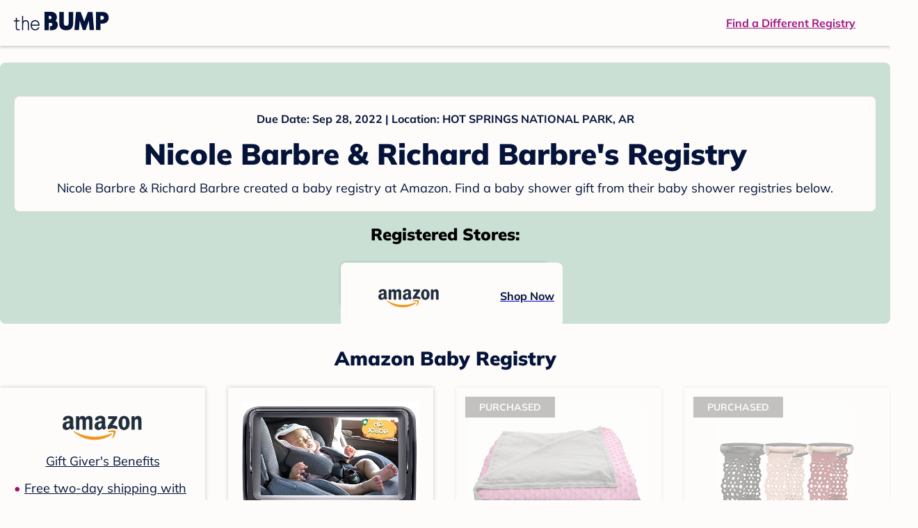

--- FILE ---
content_type: text/html; charset=utf-8
request_url: https://registry.thebump.com/nicole-barbre-richard-barbre-september-2022-ar/53878487?lt=BabyRegistryProfile&a=1090&st=SocialProfile&ss=Facebook&sp=TextLink
body_size: 118083
content:
<!DOCTYPE html><html lang="en"><script type="text/javascript">// release-2026-01-08 at 09:21 - commit 93dd2a5f1ae8de8b18b2a357fdb64b4f93f306fc</script><head><meta charSet="utf-8"/><link href="https://registry.thebump.com/nicole-barbre-richard-barbre-september-2022-ar/53878487?lt=BabyRegistryProfile&amp;a=1090&amp;st=SocialProfile&amp;ss=Facebook&amp;sp=TextLink" rel="canonical"/><meta content="initial-scale=1.0, maximum-scale=5.0, width=device-width, height=device-height" name="viewport"/><title>Nicole Barbre &amp; Richard Barbre&#x27;s Baby Registry on The Bump</title><meta content="noindex,nofollow" name="robots"/><meta content="noindex,nofollow" name="googlebot"/><meta content="Nicole Barbre &amp; Richard Barbre from registered at for their baby shower registry with a due date of . Browse their baby registries." name="description"/><meta content="44019285167" property="fb:app_id"/><meta content="https://registry.thebump.com/nicole-barbre-richard-barbre-september-2022-ar/53878487?lt=BabyRegistryProfile&amp;a=1090&amp;st=SocialProfile&amp;ss=Facebook&amp;sp=TextLink?lt=BabyRegistryProfile&amp;a=1090&amp;st=SocialProfile&amp;ss=Facebook&amp;sp=TextLink" property="og:url"/><meta content="article" property="og:type"/><meta content="Nicole Barbre &amp; Richard Barbre&#x27;s Baby Registry on The Bump" property="og:title"/><meta content="https://s3.amazonaws.com/static.thebump.com/tb-web-assets/logos/tb-default-cricle-logo-navy.jpg" property="og:image"/><meta content="IE=Edge" http-equiv="X-UA-Compatible"/><meta content="authenticity_token" name="csrf-param"/><meta name="csrf-token"/><meta content="#da532c" name="msapplication-TileColor"/><link href="https://static.thebump.com/favicons/rebrand/favicon.ico" rel="shortcut icon"/><meta content="#FDFCFA" name="theme-color"/><meta name="next-head-count" content="18"/><link href="//static.thebump.com" rel="dns-prefetch"/><link href="//media-api.xogrp.com" rel="dns-prefetch"/><link href="//www.google-analytics.com" rel="dns-prefetch"/><link href="//cdn.segment.com" rel="dns-prefetch"/><link crossorigin="true" href="https://static.thebump.com" rel="preconnect"/><link crossorigin="true" href="https://media-api.xogrp.com" rel="preconnect"/><link as="font" crossorigin="anonymous" href="https://www.thebump.com/fonts/mulish-v12-latin-regular.woff2" rel="preload"/><link as="font" crossorigin="anonymous" href="https://www.thebump.com/fonts/mulish-v12-latin-700.woff2" rel="preload"/><link as="font" crossorigin="anonymous" href="https://www.thebump.com/fonts/mulish-v12-latin-900.woff2" rel="preload"/><style data-href="fonts.css">@font-face{font-family:"Open Sans";font-style:normal;font-weight:400;font-display:block;src:url("https://www.thebump.com/fonts/open-sans-v28-latin_cyrillic-ext_cyrillic-regular.eot");src: url("https://www.thebump.com/fonts/open-sans-v28-latin_cyrillic-ext_cyrillic-regular.eot?#iefix") format("embedded-opentype"),  url("https://www.thebump.com/fonts/open-sans-v28-latin_cyrillic-ext_cyrillic-regular.woff2") format("woff2"),  url("https://www.thebump.com/fonts/open-sans-v28-latin_cyrillic-ext_cyrillic-regular.woff") format("woff"),  url("https://www.thebump.com/fonts/open-sans-v28-latin_cyrillic-ext_cyrillic-regular.ttf") format("truetype"),  url("https://www.thebump.com/fonts/open-sans-v28-latin_cyrillic-ext_cyrillic-regular.svg#OpenSans") format("svg");}@font-face{font-family:"Open Sans";font-style:normal;font-weight:600;font-display:block;src:url("https://www.thebump.com/fonts/open-sans-v28-latin_cyrillic-ext_cyrillic-600.eot");src: url("https://www.thebump.com/fonts/open-sans-v28-latin_cyrillic-ext_cyrillic-600.eot?#iefix") format("embedded-opentype"),  url("https://www.thebump.com/fonts/open-sans-v28-latin_cyrillic-ext_cyrillic-600.woff2") format("woff2"),  url("https://www.thebump.com/fonts/open-sans-v28-latin_cyrillic-ext_cyrillic-600.woff") format("woff"),  url("https://www.thebump.com/fonts/open-sans-v28-latin_cyrillic-ext_cyrillic-600.ttf") format("truetype"),  url("https://www.thebump.com/fonts/open-sans-v28-latin_cyrillic-ext_cyrillic-600.svg#OpenSans") format("svg");}@font-face{font-family:"Open Sans";font-style:normal;font-weight:700;font-display:block;src:url("https://www.thebump.com/fonts/open-sans-v28-latin_cyrillic-ext_cyrillic-700.eot");src: url("https://www.thebump.com/fonts/open-sans-v28-latin_cyrillic-ext_cyrillic-700.eot?#iefix") format("embedded-opentype"),  url("https://www.thebump.com/fonts/open-sans-v28-latin_cyrillic-ext_cyrillic-700.woff2") format("woff2"),  url("https://www.thebump.com/fonts/open-sans-v28-latin_cyrillic-ext_cyrillic-700.woff") format("woff"),  url("https://www.thebump.com/fonts/open-sans-v28-latin_cyrillic-ext_cyrillic-700.ttf") format("truetype"),  url("https://www.thebump.com/fonts/open-sans-v28-latin_cyrillic-ext_cyrillic-700.svg#OpenSans") format("svg");}@font-face{font-family:"Open Sans Condensed";font-style:normal;font-weight:700;font-display:block;src: url("https://www.thebump.com/fonts/opensans-condbold.woff2") format("woff2"),  url("https://www.thebump.com/fonts/opensans-condbold.ttf") format("truetype");}@font-face{font-family:"Average";font-style:normal;font-weight:400;font-display:block;src:url("https://www.thebump.com/fonts/average-v14-latin-ext_latin-regular.eot");src: url("https://www.thebump.com/fonts/average-v14-latin-ext_latin-regular.eot?#iefix") format("embedded-opentype"),  url("https://www.thebump.com/fonts/average-v14-latin-ext_latin-regular.woff2") format("woff2"),  url("https://www.thebump.com/fonts/average-v14-latin-ext_latin-regular.woff") format("woff"),  url("https://www.thebump.com/fonts/average-v14-latin-ext_latin-regular.ttf") format("truetype"),  url("https://www.thebump.com/fonts/average-v14-latin-ext_latin-regular.svg#Average") format("svg");}@font-face{font-family:"Poppins";font-style:normal;font-weight:400;font-display:block;src:url("https://www.thebump.com/fonts/poppins-v19-latin-400.eot");src: url("https://www.thebump.com/fonts/poppins-v19-latin-400.eot?#iefix") format("embedded-opentype"),  url("https://www.thebump.com/fonts/poppins-v19-latin-400.woff2") format("woff2"),  url("https://www.thebump.com/fonts/poppins-v19-latin-400.woff") format("woff"),  url("https://www.thebump.com/fonts/poppins-v19-latin-400.ttf") format("truetype"),  url("https://www.thebump.com/fonts/poppins-v19-latin-400.svg#Poppins") format("svg");}@font-face{font-family:"Poppins";font-style:normal;font-weight:600;font-display:block;src:url("https://www.thebump.com/fonts/poppins-v19-latin-600.eot");src: url("https://www.thebump.com/fonts/poppins-v19-latin-600.eot?#iefix") format("embedded-opentype"),  url("https://www.thebump.com/fonts/poppins-v19-latin-600.woff2") format("woff2"),  url("https://www.thebump.com/fonts/poppins-v19-latin-600.woff") format("woff"),  url("https://www.thebump.com/fonts/poppins-v19-latin-600.ttf") format("truetype"),  url("https://www.thebump.com/fonts/poppins-v19-latin-600.svg#Poppins") format("svg");}@font-face{font-family:"Poppins";font-style:normal;font-weight:700;font-display:block;src:url("https://www.thebump.com/fonts/poppins-v19-latin-700.eot");src: url("https://www.thebump.com/fonts/poppins-v19-latin-700.eot?#iefix") format("embedded-opentype"),  url("https://www.thebump.com/fonts/poppins-v19-latin-700.woff2") format("woff2"),  url("https://www.thebump.com/fonts/poppins-v19-latin-700.woff") format("woff"),  url("https://www.thebump.com/fonts/poppins-v19-latin-700.ttf") format("truetype"),  url("https://www.thebump.com/fonts/poppins-v19-latin-700.svg#Poppins") format("svg");}@font-face{font-display:block;font-family:"Mulish";font-style:normal;font-weight:400;src:url("https://www.thebump.com/fonts/mulish-v12-latin-regular.eot");src: url("https://www.thebump.com/fonts/mulish-v12-latin-regular.eot?#iefix") format("embedded-opentype"),  url("https://www.thebump.com/fonts/mulish-v12-latin-regular.woff2") format("woff2"),  url("https://www.thebump.com/fonts/mulish-v12-latin-regular.woff") format("woff"),  url("https://www.thebump.com/fonts/mulish-v12-latin-regular.ttf") format("truetype"),  url("https://www.thebump.com/fonts/mulish-v12-latin-regular.svg#Mulish") format("svg");}@font-face{font-display:block;font-family:"Mulish";font-style:normal;font-weight:700;src:url("https://www.thebump.com/fonts/mulish-v12-latin-700.eot");src: url("https://www.thebump.com/fonts/mulish-v12-latin-700.eot?#iefix") format("embedded-opentype"),  url("https://www.thebump.com/fonts/mulish-v12-latin-700.woff2") format("woff2"),  url("https://www.thebump.com/fonts/mulish-v12-latin-700.woff") format("woff"),  url("https://www.thebump.com/fonts/mulish-v12-latin-700.ttf") format("truetype"),  url("https://www.thebump.com/fonts/mulish-v12-latin-700.svg#Mulish") format("svg");}@font-face{font-display:block;font-family:"Mulish";font-style:normal;font-weight:900;src:url("https://www.thebump.com/fonts/mulish-v12-latin-900.eot");src: url("https://www.thebump.com/fonts/mulish-v12-latin-900.eot?#iefix") format("embedded-opentype"),  url("https://www.thebump.com/fonts/mulish-v12-latin-900.woff2") format("woff2"),  url("https://www.thebump.com/fonts/mulish-v12-latin-900.woff") format("woff"),  url("https://www.thebump.com/fonts/mulish-v12-latin-900.ttf") format("truetype"),  url("https://www.thebump.com/fonts/mulish-v12-latin-900.svg#Mulish") format("svg");}@font-face{font-family:"Open Sans";font-style:normal;font-weight:300;font-display:block;src:url("https://www.thebump.com/fonts/open-sans-v28-latin_cyrillic-ext_cyrillic-300.eot");src: url("https://www.thebump.com/fonts/open-sans-v28-latin_cyrillic-ext_cyrillic-300.eot?#iefix") format("embedded-opentype"),  url("https://www.thebump.com/fonts/open-sans-v28-latin_cyrillic-ext_cyrillic-300.woff2") format("woff2"),  url("https://www.thebump.com/fonts/open-sans-v28-latin_cyrillic-ext_cyrillic-300.woff") format("woff"),  url("https://www.thebump.com/fonts/open-sans-v28-latin_cyrillic-ext_cyrillic-300.ttf") format("truetype"),  url("https://www.thebump.com/fonts/open-sans-v28-latin_cyrillic-ext_cyrillic-300.svg#OpenSans") format("svg");}</style><script class="ot-sdk-show-settings">
        (function() {
          function ConsentManagement (consentPlatformID, enableCM) {
            if (enableCM) {
              this.consentPlatformID = consentPlatformID;
              this.appendOneTrustScript();
            }

            this.enableCM = enableCM;
            this.registeredServices = [];
            this.initialized = false;

            this.categoryCodeNames = {
              NECESSARY: 'C0001',
              ANALYTIC: 'C0002',
              PERSONALISATION: 'C0003',
              TARGETING: 'C0004',
              SOCIAL: 'C0005'
            };
          }

          ConsentManagement.prototype.appendOneTrustScript = function() {
            var oneTrustScript = document.createElement('script');
            oneTrustScript.src = 'https://cdn.cookielaw.org/scripttemplates/otSDKStub.js';
            oneTrustScript.type = 'text/javascript';
            oneTrustScript.charset = 'UTF-8';
            oneTrustScript.defer = true;
            oneTrustScript.setAttribute('data-domain-script', this.consentPlatformID);
            document.head.appendChild(oneTrustScript);
          };

          ConsentManagement.prototype.toggleInfoDisplay = function() {
            if (window.OneTrust) {
              window.OneTrust.ToggleInfoDisplay();
              window.dispatchEvent(new Event('CM:ToggleInfoDisplay'));
              window.OneTrust.OnConsentChanged(function () {
                window.location.reload();
              });
            } else {
              console.log('Seems OneTrust script is not loaded.');
            }
          }

          ConsentManagement.prototype.registerService = function(service) {
            if (this.initialized) {
              service.call(null, this);
            }

            if (this.enableCM) {
              this.registeredServices.push(service);
            } else {
              service.call(null, this);
            }
          }

          ConsentManagement.prototype.consentedTo = function(category) {
            const onetrustActiveGroups = window.OnetrustActiveGroups || ',C0001,';

            return onetrustActiveGroups.indexOf(this.categoryCodeNames[category]) > -1;
          }

          ConsentManagement.prototype.loadScript = function(url) {
            var script = document.createElement('script');
            script.src = url;
            script.type = 'text/javascript';
            script.defer = true;
            document.head.appendChild(script);
          }

          ConsentManagement.prototype.loadPixelByCategory = function(url, category) {
            this.registerService(() => {
              if (this.consentedTo(category)) {
                var img = document.createElement('img');
                img.src = url;
                document.body.appendChild(img);
              }
            });
          }

          ConsentManagement.prototype.consentedToAll = function() {
            return Object.keys(consentManagement.categoryCodeNames).reduce((acc, categoryName) => {
              return consentManagement.consentedTo(categoryName) && acc;
            }, true);
          }

          ConsentManagement.prototype.isNoticeOnly = function() {
            return OneTrust.GetDomainData().ConsentModel.Name === 'notice only';
          }

          const consentManagement = new ConsentManagement('77b1f6b3-e6ba-4fe0-8d90-e7d951ed9fbf', true);

          window.OptanonWrapper = function() {
            consentManagement.registeredServices.forEach(service => service.call(null, consentManagement));
            consentManagement.initialized = true;

            if (consentManagement.isNoticeOnly()) {
              document.querySelector('#your-privacy-choices').parentNode.style.display = 'none';
            }
          }

          window.consentManagement = consentManagement;
        })();
  </script><link rel="preload" href="/registry/_next/static/css/4aeff24fbde98fcb.css" as="style"/><link rel="stylesheet" href="/registry/_next/static/css/4aeff24fbde98fcb.css" data-n-g=""/><noscript data-n-css=""></noscript><script defer="" nomodule="" src="/registry/_next/static/chunks/polyfills-c67a75d1b6f99dc8.js"></script><script src="/registry/_next/static/chunks/webpack-6501b8a1bf4f0cdc.js" defer=""></script><script src="/registry/_next/static/chunks/framework-5d7f57f39d20dbeb.js" defer=""></script><script src="/registry/_next/static/chunks/main-e98d1c3efa05e351.js" defer=""></script><script src="/registry/_next/static/chunks/pages/_app-1c2cc1a48d62cc93.js" defer=""></script><script src="/registry/_next/static/chunks/dbc47101-3b67487a0c9874c4.js" defer=""></script><script src="/registry/_next/static/chunks/447-4efe9ce3cdcdb28c.js" defer=""></script><script src="/registry/_next/static/chunks/389-dd33b678a8d40e5e.js" defer=""></script><script src="/registry/_next/static/chunks/473-f0021416e00e9973.js" defer=""></script><script src="/registry/_next/static/chunks/881-07ebce7616ab97f2.js" defer=""></script><script src="/registry/_next/static/chunks/594-119d77f853b110fc.js" defer=""></script><script src="/registry/_next/static/chunks/849-e02ef405986d2a55.js" defer=""></script><script src="/registry/_next/static/chunks/701-acbfd5a7f7238769.js" defer=""></script><script src="/registry/_next/static/chunks/799-624ee8b3fe42d4b9.js" defer=""></script><script src="/registry/_next/static/chunks/999-97dd506a4e45715b.js" defer=""></script><script src="/registry/_next/static/chunks/306-e3b0add52d0ae274.js" defer=""></script><script src="/registry/_next/static/chunks/pages/guest-view-registry-153f551d96ed9ad2.js" defer=""></script><script src="/registry/_next/static/hGy-9vxfs_Q9ds6Jc3U7k/_buildManifest.js" defer=""></script><script src="/registry/_next/static/hGy-9vxfs_Q9ds6Jc3U7k/_ssgManifest.js" defer=""></script><style id="__jsx-441456750">.header-container.jsx-441456750{box-shadow:rgba(0,0,0,0.2) 0px 2px 4px;position:relative;}.header-container.jsx-441456750::before{content:"";position:absolute;top:-2px;left:0px;right:0px;height:2px;background:var(--color-off-white);}.header.jsx-441456750{display:-webkit-box;display:-webkit-flex;display:-ms-flexbox;display:flex;-webkit-box-pack:justify;-webkit-justify-content:space-between;-ms-flex-pack:justify;justify-content:space-between;-webkit-align-items:center;-webkit-box-align:center;-ms-flex-align:center;align-items:center;margin:auto;width:1280px;height:66px;font-family:Mulish;font-weight:700;line-height:20px;}.header.jsx-441456750 a{color:var(--color-magenta);-webkit-text-decoration:underline;text-decoration:underline;font-size:16px;line-height:150%;}.learnMore.jsx-441456750{margin-left:20px;}.logo.jsx-441456750{margin-left:20px;}.logo.jsx-441456750 a.jsx-441456750{display:-webkit-box;display:-webkit-flex;display:-ms-flexbox;display:flex;padding-bottom:5px;}.logo.jsx-441456750 a.jsx-441456750:hover svg{opacity:0.9;}.logo.jsx-441456750 svg{width:137px;max-height:82px;vertical-align:middle;}.logo.jsx-441456750 svg path{fill:var(--color-navy);}.findRegistry.jsx-441456750{margin-right:50px;}.findRegistry.jsx-441456750:hover{color:var(--color-magenta-hover);}@media only screen and (min-width:768.1px) and (max-width:1366px) and (orientation:portrait){.header-container.has-banner.jsx-441456750{top:var(--sweepstakes-mobile-banner-height);}}</style><style id="__jsx-2858217059">.container.jsx-2858217059{background:var(--color-beige);border-radius:8px;box-shadow:1.5px 1.5px 3px rgba(174,174,192,0.4);height:48px;}.retailer.jsx-2858217059{height:48px;border-radius:8px;background:var(--color-off-white);display:-webkit-box;display:-webkit-flex;display:-ms-flexbox;display:flex;-webkit-align-items:center;-webkit-box-align:center;-ms-flex-align:center;align-items:center;-webkit-box-pack:justify;-webkit-justify-content:space-between;-ms-flex-pack:justify;justify-content:space-between;padding:4px 12px 4px 16px;}.retailer.jsx-2858217059 img.jsx-2858217059{height:40px;}.shop-now.jsx-2858217059{font-family:"Mulish";font-style:normal;font-weight:700;font-size:16px;line-height:150%;color:var(--color-navy);-webkit-text-decoration:underline var(--color-navy) 1px;text-decoration:underline var(--color-navy) 1px;-webkit-text-decoration-line:underline;-webkit-text-decoration-color:var(--color-navy);-webkit-text-decoration-thickness:1px;}.shop-now.jsx-2858217059:hover{color:var(--color-navy-hover);-webkit-text-decoration:underline var(--color-navy-hover) 1px;text-decoration:underline var(--color-navy-hover) 1px;-webkit-text-decoration-line:underline;-webkit-text-decoration-color:var(--color-navy-hover);-webkit-text-decoration-thickness:1px;}.link-retailer.jsx-2858217059{font-family:Mulish;font-style:normal;font-weight:bold;text-align:left;color:var(--color-navy);font-size:18px;line-height:150%;overflow:hidden;text-overflow:ellipsis;display:-webkit-box;-webkit-line-clamp:1;-webkit-box-orient:vertical;word-wrap:break-word;width:calc(100% - 86px);}@media (min-width:1023px){.container.jsx-2858217059{width:300px;height:64px;box-shadow:0px 0px 4px rgba(0,0,0,0.2);}.retailer.jsx-2858217059{width:300px;height:64px;margin:0;padding:16px 12px 12px 7px;}.link-retailer.jsx-2858217059{font-size:18px;line-height:150%;margin-left:9px;-webkit-line-clamp:1;max-width:185px;}img.jsx-2858217059{max-width:180px;padding:0 9px;max-height:40px;}}</style><style id="__jsx-3902660163">.retailer-list.jsx-3902660163{margin-top:16px;}.retailer-list.jsx-3902660163 ul.jsx-3902660163{padding-top:20px;padding-left:0;list-style:none;margin:0 auto;max-width:100%;}.retailer-list.jsx-3902660163 li.jsx-3902660163{padding:0;}.retailer-list.jsx-3902660163 li.jsx-3902660163{padding-bottom:20px;}@media (max-width:768px){.retailer-list.jsx-3902660163{padding:0 16px;background-color:var(--color-beige);border-radius:8px;}}@media (min-width:1023px){.retailer-list.jsx-3902660163{margin-top:24px;}.retailer-list.jsx-3902660163 li.jsx-3902660163{padding:0 12px 24px;}.retailer-list.jsx-3902660163 ul.jsx-3902660163{padding:0;max-width:100%;display:-webkit-box;display:-webkit-flex;display:-ms-flexbox;display:flex;-webkit-flex-wrap:wrap;-ms-flex-wrap:wrap;flex-wrap:wrap;-webkit-box-pack:center;-webkit-justify-content:center;-ms-flex-pack:center;justify-content:center;}.retailer-list.jsx-3902660163 li.jsx-3902660163:nth-last-child(-n + 4){padding-bottom:24px;}}</style><style id="__jsx-543505999">.couple-theme.jsx-543505999{background-size:cover;width:100%;height:90px;}.avatar.jsx-543505999{max-width:74px;max-height:74px;min-width:74px;min-height:74px;object-fit:cover;position:relative;top:32px;margin:0 auto;border-radius:50%;border:2px solid var(--color-off-white);-webkit-filter:drop-shadow(0px 2px 4px rgba(0,0,0,0.15));filter:drop-shadow(0px 2px 4px rgba(0,0,0,0.15));}.couple-info.jsx-543505999{padding:36px 20px 20px 20px;}.spacing.jsx-543505999{height:100px;}.couple-display.jsx-543505999{background:var(--color-off-white);display:-webkit-box;display:-webkit-flex;display:-ms-flexbox;display:flex;-webkit-flex-direction:column;-ms-flex-direction:column;flex-direction:column;padding:20px;border-radius:8px;border:1px solid var(--color-dark-gray300);}.couple-display.jsx-543505999 span.jsx-543505999:last-child{margin-bottom:8px;}span.jsx-543505999{font-weight:normal;font-size:12px;line-height:140%;display:inline-block;color:var(--color-navy);}h1.jsx-543505999{font-family:Mulish;font-weight:bold;font-size:28px;line-height:130%;font-weight:900;color:var(--color-navy);margin:0;}.description.jsx-543505999{font-weight:normal;font-size:16px;line-height:150%;color:var(--color-navy);margin-top:16px;}.couple-retailer.jsx-543505999{padding:24px 20px 0;font-weight:900;font-size:20px;line-height:140%;}@media (max-width:768px){.couple-display.jsx-543505999{box-shadow:0px 2px 4px rgba(0,0,0,0.15);}}@media (min-width:1024px){.couple-theme.jsx-543505999{border-radius:8px 8px 0px 0px;height:160px;}.avatar.jsx-543505999{max-width:155px;max-height:155px;min-width:155px;min-height:155px;object-fit:cover;top:24px;margin:0 auto;border:5px solid var(--color-off-white);-webkit-filter:drop-shadow(0px 4px 4px rgba(0,0,0,0.25));filter:drop-shadow(0px 4px 4px rgba(0,0,0,0.25));}.couple-info.jsx-543505999{padding:48px 20px 0;}.couple-info.round.jsx-543505999{border-radius:8px 8px 0px 0px;}.couple-display.jsx-543505999{padding:20px;}.couple-display.jsx-543505999 span.jsx-543505999:last-child{margin-bottom:12px;}span.jsx-543505999{font-weight:700;font-size:16px;line-height:150%;}h1.jsx-543505999{font-size:42px;line-height:130%;font-weight:900;word-break:break-all;}.description.jsx-543505999{font-size:18px;line-height:150%;margin:8px auto 0;}.couple-retailer.jsx-543505999{font-size:24px;line-height:140%;font-weight:900;border-radius:0px 0px 8px 8px;padding-top:16px;}}</style><style id="__jsx-1279723904">.retailerCardWrapper.jsx-1279723904{box-shadow:0px 0px 6px 0px rgba(0,0,0,0.2);position:relative;padding:0 20px;width:100%;list-style:none;font-size:18px;line-height:150%;overflow:hidden;box-sizing:border-box;}.retailerCard.jsx-1279723904{margin-bottom:20px;background:var(--color-off-white);text-align:center;}.retailerCardLogo.jsx-1279723904{margin-top:10px;padding:0 20px;height:80px;line-height:80px;margin-bottom:15px;}.logoImg.jsx-1279723904{max-width:100%;max-height:100%;vertical-align:middle;}.subTitle.jsx-1279723904{margin-bottom:12px;}.valueProp.jsx-1279723904{padding:0 0 40px 15px;}.valueProp.jsx-1279723904>ul{padding:0;}.valueProp.jsx-1279723904 li{position:relative;margin-bottom:16px;padding-left:15px;list-style:none;text-align:left;}.valueProp.jsx-1279723904 li:before{position:absolute;content:"•";color:#a80b71;left:0;}.retailerTileFooter.jsx-1279723904{display:-webkit-box;display:-webkit-flex;display:-ms-flexbox;display:flex;-webkit-box-pack:center;-webkit-justify-content:center;-ms-flex-pack:center;justify-content:center;-webkit-align-items:center;-webkit-box-align:center;-ms-flex-align:center;align-items:center;width:100%;height:40px;line-height:140%;font-family:Mulish;font-weight:700;font-size:12px;text-align:center;color:var(--color-off-white);position:absolute;left:0;bottom:0;background:var(--color-navy);}.retailerTileFooter.jsx-1279723904 span.svg-icon{margin-left:8px;}.text.jsx-1279723904{color:var(--color-off-white);font-weight:700;font-size:12px;line-height:140%;}.arrow.jsx-1279723904{margin-left:6px;}.arrowImg.jsx-1279723904{width:13px;height:10px;vertical-align:middle;}@media (min-width:1025px){.valueProp.jsx-1279723904{padding:0;}.retailerCardLogo.jsx-1279723904{margin-bottom:0px;margin-top:2px;}.valueProp.jsx-1279723904 li{line-height:150%;font-size:18px;}}@media (max-width:1024px){.retailerCardWrapper.jsx-1279723904{margin-bottom:20px;box-shadow:0px 0px 6px 0px rgba(0,0,0,0.2);}.subTitle.jsx-1279723904{margin-bottom:8px;}.retailerTileFooter.jsx-1279723904{font-size:14px;line-height:150%;}.retailerCardLogo.jsx-1279723904{margin-bottom:30px;}.text.jsx-1279723904{font-size:14px;line-height:150%;}}</style><style id="__jsx-1348873207">.svg-icon.jsx-1348873207{display:inline-block;width:24px;height:24px;padding:0px;cursor:pointer;box-sizing:border-box;font-size:0;}svg.jsx-1348873207{width:24px;height:24px;cursor:default;}.newColor.jsx-1348873207,.newColor.jsx-1348873207 path,.newColor.jsx-1348873207 rect{fill:var(--color-off-white);}.newColor.jsx-1348873207:hover,.newColor.jsx-1348873207:hover path,.newColor.jsx-1348873207 path:hover,.newColor.jsx-1348873207 rect:hover{fill:var(--color-off-white);}@media (min-width:768px){.svg-icon.jsx-1348873207{width:24px;height:24px;padding:0px;}}</style><style id="__jsx-2051427302">p{margin:0;padding:0;}.productItem.jsx-2051427302{margin-bottom:15px;background:var(--color-off-white);text-align:left;box-shadow:0px 0px 6px 0px rgba(0,0,0,0.2);position:relative;padding:0 20px;width:100%;list-style:none;font-size:18px;line-height:150%;overflow:hidden;box-sizing:border-box;}.productImageLink.jsx-2051427302{display:contents;height:100%;}.published.jsx-2051427302{opacity:0.4;}.productInfo.jsx-2051427302{display:-webkit-box;display:-webkit-flex;display:-ms-flexbox;display:flex;}.productImageContainer.jsx-2051427302{-webkit-flex-shrink:0;-ms-flex-negative:0;flex-shrink:0;margin:10px 0;width:130px;height:130px;display:-webkit-box;display:-webkit-flex;display:-ms-flexbox;display:flex;-webkit-box-pack:center;-webkit-justify-content:center;-ms-flex-pack:center;justify-content:center;-webkit-align-items:center;-webkit-box-align:center;-ms-flex-align:center;align-items:center;}.productImg.jsx-2051427302{max-height:100%;max-width:100%;}.productName.jsx-2051427302{max-height:48px;line-height:24px;overflow:hidden;text-overflow:ellipsis;display:-webkit-box;-webkit-box-orient:vertical;-webkit-line-clamp:2;}.productPrice.jsx-2051427302{margin-top:8px;font-weight:700;color:var(--color-navy);}.lineThrough.jsx-2051427302{-webkit-text-decoration:line-through;text-decoration:line-through;color:var(--color-dark-gray600);}.salePrice.jsx-2051427302{padding-left:2px;font-family:Mulish;font-weight:bold;font-size:18px;line-height:150%;text-align:center;color:var(--color-heart-red);margin-left:4px;}.productValueProp.jsx-2051427302{font-family:Mulish;font-weight:700;font-size:12px;line-height:140%;text-align:center;color:var(--color-dark-gray600);}.productShopCta.jsx-2051427302{font-family:Mulish;font-weight:700;font-size:14px;line-height:150%;text-align:center;color:var(--color-magenta);}.productShopCta.jsx-2051427302:hover{color:var(--color-magenta-hover);}@media (min-width:1025px){.productItem.jsx-2051427302{text-align:center;}.productInfo.jsx-2051427302{display:block;}.productImageContainer.jsx-2051427302{margin-bottom:20px;width:255px;height:255px;}.productAttributes.jsx-2051427302{padding:0 10px;height:92px;}.productValueProp.jsx-2051427302{margin-top:8px;overflow:hidden;}.shopCtaContainer.jsx-2051427302{position:absolute;bottom:18px;left:0;width:100%;}}@media (max-width:1024px){.productInfo.jsx-2051427302{padding-top:20px;}.productAttributes.jsx-2051427302{padding-left:10px;}.productItem.jsx-2051427302{margin-bottom:20px;font-size:14px;line-height:150%;}.salePrice.jsx-2051427302{font-weight:700;font-size:16px;line-height:150%;}.productPrice.jsx-2051427302{margin-top:12px;font-size:16px;line-height:150%;}.productValueProp.jsx-2051427302{margin-top:8px;text-align:left;}.shopCtaContainer.jsx-2051427302{text-align:center;margin-bottom:20px;}.lineThrough.jsx-2051427302{font-weight:400;font-size:14px;line-height:150%;}}</style><style id="__jsx-3130097007">.flag.jsx-3130097007{position:absolute;top:13px;left:13px;width:129px;height:30px;background:var(--color-dark-gray600);font-family:Mulish;font-weight:700;font-size:14px;line-height:150%;text-align:center;color:var(--color-off-white);z-index:1;display:-webkit-box;display:-webkit-flex;display:-ms-flexbox;display:flex;-webkit-align-items:center;-webkit-box-align:center;-ms-flex-align:center;align-items:center;-webkit-box-pack:center;-webkit-justify-content:center;-ms-flex-pack:center;justify-content:center;}</style><style id="__jsx-3142881356">.productLists.jsx-3142881356{padding-top:20px;font-family:Mulish;font-size:18px;line-height:150%;background:var(--color-off-white);}.retailerTitle.jsx-3142881356{font-family:Mulish;font-weight:bold;font-size:28px;line-height:130%;font-weight:900;text-align:center;color:var(--color-navy);margin:0 0 24px;}.spacing.jsx-3142881356{height:100px;}.products.jsx-3142881356{margin:0;padding:0;font-size:0;display:-webkit-box;display:-webkit-flex;display:-ms-flexbox;display:flex;-webkit-flex-wrap:wrap;-ms-flex-wrap:wrap;flex-wrap:wrap;}.products.jsx-3142881356 a{color:var(--color-navy);}.products.jsx-3142881356 a:hover{color:var(--color-navy);}@media (min-width:1025px){.productLists.jsx-3142881356{padding:32px 30px 0;margin-bottom:68px;}.products.jsx-3142881356>li{margin-bottom:32px;margin-right:47px;padding:10px 20px;width:295px;height:503px;background:var(--color-off-white);box-shadow:0px 0px 6px 0px rgba(0,0,0,0.2);}.products.jsx-3142881356>li:nth-child(3n){margin-right:0;}.retailerTitle.jsx-3142881356{font-size:28px;line-height:130%;font-weight:900;}}@media (max-width:1024px){.products.jsx-3142881356{width:calc(100% - 40px) !important;margin-left:20px;margin-right:20px;margin-bottom:20px;}.retailerGrid.jsx-3142881356{margin-top:20px;}}</style><style id="__jsx-6227654">.line.jsx-6227654{border-bottom:1px solid var(--color-dark-gray300);margin:24px 20px;}@media (min-width:768px){.line.jsx-6227654{margin-left:0;margin-right:0;}}</style><style id="__jsx-2433751223">.svg-icon.jsx-2433751223{display:inline-block;width:24px;height:24px;padding:0px;cursor:pointer;box-sizing:border-box;font-size:0;}svg.jsx-2433751223{width:24px;height:24px;cursor:default;}.newColor.jsx-2433751223,.newColor.jsx-2433751223 path,.newColor.jsx-2433751223 rect{fill:var(--color-magenta);}.newColor.jsx-2433751223:hover,.newColor.jsx-2433751223:hover path,.newColor.jsx-2433751223 path:hover,.newColor.jsx-2433751223 rect:hover{fill:var(--color-magenta);}@media (min-width:768px){.svg-icon.jsx-2433751223{width:24px;height:24px;padding:0px;}}</style><style id="__jsx-3650655108">.card.jsx-3650655108{margin-top:24px;display:-webkit-box;display:-webkit-flex;display:-ms-flexbox;display:flex;-webkit-flex-direction:column;-ms-flex-direction:column;flex-direction:column;}.card.jsx-3650655108:hover{cursor:pointer;}.card.jsx-3650655108:hover img.jsx-3650655108{opacity:0.4;}.card.jsx-3650655108:hover .title.jsx-3650655108{color:var(--color-navy-hover);}.card.jsx-3650655108 .title.jsx-3650655108{display:-webkit-box;display:-webkit-flex;display:-ms-flexbox;display:flex;-webkit-box-pack:center;-webkit-justify-content:center;-ms-flex-pack:center;justify-content:center;font-weight:700;font-size:16px;line-height:150%;text-align:center;-webkit-text-decoration-line:underline;text-decoration-line:underline;color:var(--color-navy);margin-top:16px;}.img-container.jsx-3650655108{overflow:hidden;min-height:307px;position:relative;}.img-container.jsx-3650655108 img.jsx-3650655108{position:absolute;-webkit-transform:translate(-50%,-50%);-ms-transform:translate(-50%,-50%);transform:translate(-50%,-50%);top:50%;left:50%;}@media (min-width:768px){.card.jsx-3650655108{width:300px;margin-top:0;}.img-container.jsx-3650655108{min-height:278px;}}</style><style id="__jsx-209207447">.baby-shower-tips.jsx-209207447{text-align:left;padding:0 20px;}h2.jsx-209207447{font-weight:900;font-size:24px;line-height:140%;margin:0;color:var(--color-navy);}.header.jsx-209207447 a.jsx-209207447{margin:8px 0;font-weight:700;font-size:14px;line-height:150%;color:var(--color-magenta);display:-webkit-box;display:-webkit-flex;display:-ms-flexbox;display:flex;-webkit-align-items:center;-webkit-box-align:center;-ms-flex-align:center;align-items:center;}.desc.jsx-209207447{font-size:16px;line-height:150%;margin-bottom:36px;color:var(--color-navy);}.cards.jsx-209207447{margin-bottom:100px;}.header.jsx-209207447 a.jsx-209207447:active{color:var(--color-magenta-hover);}.header.jsx-209207447 a.jsx-209207447:active svg path{fill:var(--color-magenta-hover);}@media (min-width:768px){.baby-shower-tips.jsx-209207447{padding:0 10px;margin:0 auto;max-width:1040px;}h2.jsx-209207447{font-size:28px;line-height:130%;}.header.jsx-209207447{display:-webkit-box;display:-webkit-flex;display:-ms-flexbox;display:flex;-webkit-box-pack:justify;-webkit-justify-content:space-between;-ms-flex-pack:justify;justify-content:space-between;-webkit-align-items:center;-webkit-box-align:center;-ms-flex-align:center;align-items:center;}.header.jsx-209207447 a.jsx-209207447{font-size:16px;line-height:150%;}.header.jsx-209207447 a.jsx-209207447:hover{color:var(--color-magenta-hover);}.header.jsx-209207447 a.jsx-209207447:hover svg path{fill:var(--color-magenta-hover);}.desc.jsx-209207447{margin-top:12px;margin-bottom:16px;font-size:18px;}.cards.jsx-209207447{display:-webkit-box;display:-webkit-flex;display:-ms-flexbox;display:flex;-webkit-box-pack:justify;-webkit-justify-content:space-between;-ms-flex-pack:justify;justify-content:space-between;}}</style><style id="__jsx-3935937738">.container.jsx-3935937738{text-align:center;font-family:Mulish;font-style:normal;}.product-section.jsx-3935937738{padding-top:24px;min-height:500px;}.gvr-line.jsx-3935937738{margin:36px 20px;border-bottom-width:2px;}.spacing.jsx-3935937738{padding:50px;}@media (min-width:768px){.product-section.jsx-3935937738{padding-top:32px;padding-bottom:68px;padding-left:calc((100% - 979px) / 2);}.product-section.shrink.jsx-3935937738{padding-bottom:0;}.gvr-line.jsx-3935937738{margin:36px 0;}.gvr-line.shrink.jsx-3935937738{margin-top:4px;}}</style><style id="__jsx-2175532615">.content-container.jsx-2175532615{margin-top:60px;}@media (min-width:1025px){.content-container.jsx-2175532615{width:1280px;margin:24px auto 0;}.productLists{padding:32px 0px 0px !important;}.products > li{margin-right:33px !important;}.products > li:nth-child(4n){margin-right:0px !important;}.product-section{padding-left:0px !important;}}@media (max-width:768px){.content-container.show-sign-up-banner.jsx-2175532615{margin-top:calc(var(--sweepstakes-mobile-banner-height) + 60px);}}@media only screen and (min-width:768.1px) and (max-width:1366px) and (orientation:portrait){.content-container.show-sign-up-banner.jsx-2175532615{margin-top:calc(var(--sweepstakes-mobile-banner-height) + 60px);}}</style><style id="__jsx-1515787351">.svg-icon.jsx-1515787351{display:inline-block;width:24px;height:24px;padding:0px;cursor:pointer;box-sizing:border-box;font-size:0;}svg.jsx-1515787351{width:24px;height:24px;cursor:default;}.newColor.jsx-1515787351,.newColor.jsx-1515787351 path,.newColor.jsx-1515787351 rect{fill:undefined;}.newColor.jsx-1515787351:hover,.newColor.jsx-1515787351:hover path,.newColor.jsx-1515787351 path:hover,.newColor.jsx-1515787351 rect:hover{fill:undefined;}@media (min-width:768px){.svg-icon.jsx-1515787351{width:24px;height:24px;padding:0px;}}</style><style id="__jsx-134615627">@font-face{font-family:"LeagueGothic";src:local("LeagueGothic");src:url("https://static.thebump.com/webfonts3/leaguegothic_regular/leaguegothic-regular-webfont.woff") format("woff");font-weight:normal;font-style:normal;font-display:block;}body{margin:0;font-size:14px;background:#fdfcfa;-webkit-font-smoothing:antialiased;-moz-osx-font-smoothing:grayscale;}@media (min-width:1025px){footer{width:1280px !important;margin:0 auto !important;}}</style><style id="__jsx-3719188139">*{-webkit-tap-highlight-color:transparent;}input:-webkit-autofill{-webkit-box-shadow:0 0 0px 1000px var(--color-off-white) inset;}</style><style data-styled="" data-styled-version="5.1.1">.gmtmqV{background:var(--color-corn-flower);color:var(--color-off-white);font-family:"Mulish";font-style:normal;font-weight:700;}/*!sc*/
.gmtmqV .mobile{display:block;}/*!sc*/
.gmtmqV .desktop{display:none;}/*!sc*/
@media (min-width:1025px){.gmtmqV{margin:0 auto;}.gmtmqV .mobile{display:none;}.gmtmqV .desktop{display:block;}}/*!sc*/
.gmtmqV a{color:var(--color-off-white);}/*!sc*/
data-styled.g9[id="sc-AxmLO"]{content:"gmtmqV,"}/*!sc*/
.dteCCc{padding:20px 20px 40px;}/*!sc*/
.dteCCc .title{text-transform:uppercase;}/*!sc*/
.dteCCc .line{width:100%;height:1px;background:var(--color-off-white);margin-top:4px;margin-bottom:12px;}/*!sc*/
.dteCCc .socialLinks svg{background:var(--color-off-white);border-radius:50%;padding:4px 4px;cursor:pointer;}/*!sc*/
.dteCCc .socialLinks svg path{fill:var(--color-corn-flower);}/*!sc*/
@media (min-width:1025px){.dteCCc{padding:40px 15px;display:-webkit-box;display:-webkit-flex;display:-ms-flexbox;display:flex;-webkit-box-pack:space-around;-webkit-justify-content:space-around;-ms-flex-pack:space-around;justify-content:space-around;}.dteCCc .line{margin-bottom:16px;}}/*!sc*/
data-styled.g10[id="sc-fzozJi"]{content:"dteCCc,"}/*!sc*/
@media (min-width:1025px){.jKkoYs{min-width:234px;}.jKkoYs:nth-child(2){min-width:537px;margin:0 10px;}}/*!sc*/
@media (max-width:1024px){.jKkoYs{margin-bottom:40px;min-width:300px;}}/*!sc*/
.jKkoYs ul{margin:0 0;padding:0 0;list-style:none;height:220px;display:-webkit-box;display:-webkit-flex;display:-ms-flexbox;display:flex;-webkit-flex-direction:column;-ms-flex-direction:column;flex-direction:column;-webkit-flex-wrap:wrap;-ms-flex-wrap:wrap;flex-wrap:wrap;-webkit-align-content:flex-start;-ms-flex-line-pack:start;align-content:flex-start;gap:12px 32px;}/*!sc*/
@media (max-width:374px){.jKkoYs ul{gap:12px 20px;}}/*!sc*/
.jKkoYs ul li{margin:0 0;padding:0 0;}/*!sc*/
@media (min-width:768px){.jKkoYs ul li a:hover{opacity:0.8;}}/*!sc*/
.jKkoYs ul li a:active{opacity:0.6;}/*!sc*/
@media (min-width:1025px){.jKkoYs ul.group-one{width:234px;}.jKkoYs ul.group-two{width:537px;}.jKkoYs ul.group-two li{min-width:231px;}}/*!sc*/
@media (max-width:1024px){.jKkoYs ul li{width:150px;}.jKkoYs ul.group-one{height:92px;}.jKkoYs ul.group-two{height:190px;}}/*!sc*/
@media (max-width:1024px) and (min-width:768px){.jKkoYs ul .space{display:none;}}/*!sc*/
@media (max-width:320px){.jKkoYs ul.group-two{overflow:hidden;}}/*!sc*/
data-styled.g11[id="sc-fzoLsD"]{content:"jKkoYs,"}/*!sc*/
.cKJzHK{display:-webkit-box;display:-webkit-flex;display:-ms-flexbox;display:flex;-webkit-flex-direction:column;-ms-flex-direction:column;flex-direction:column;font-size:0;}/*!sc*/
@media (min-width:1025px){.cKJzHK{width:470px;}.cKJzHK .line{width:414px;}}/*!sc*/
@media (max-width:1024px){.cKJzHK{-webkit-flex-direction:row;-ms-flex-direction:row;flex-direction:row;-webkit-box-pack:justify;-webkit-justify-content:space-between;-ms-flex-pack:justify;justify-content:space-between;}}/*!sc*/
data-styled.g12[id="sc-fzpans"]{content:"cKJzHK,"}/*!sc*/
@media (max-width:768px){.hRBsWH{width:134px;margin-right:48px;}}/*!sc*/
@media (max-width:1024px) and (min-width:768px){.hRBsWH{width:150px;margin-right:32px;}}/*!sc*/
@media (max-width:374px){.hRBsWH{margin-right:36px;}}/*!sc*/
@media (min-width:1025px){.hRBsWH{margin-bottom:40px;}}/*!sc*/
.hRBsWH .siteLogo{display:-webkit-box;display:-webkit-flex;display:-ms-flexbox;display:flex;-webkit-flex-wrap:wrap;-ms-flex-wrap:wrap;flex-wrap:wrap;}/*!sc*/
@media (min-width:768px){.hRBsWH .siteLogo a:hover{opacity:0.8;}}/*!sc*/
.hRBsWH .siteLogo a:active{opacity:0.6;}/*!sc*/
@media (min-width:1025px){.hRBsWH .siteLogo{-webkit-align-items:flex-end;-webkit-box-align:flex-end;-ms-flex-align:flex-end;align-items:flex-end;}}/*!sc*/
@media (min-width:768.1px){.hRBsWH .siteLogo{width:346px;}.hRBsWH .siteLogo #bash-logo{margin-left:24px;}.hRBsWH .siteLogo #hitched-logo{padding-top:6px;margin-right:32px;margin-top:10px;}.hRBsWH .siteLogo #weddingWire-logo{padding-top:6px;margin-top:10px;}.hRBsWH .siteLogo #knot-logo svg{width:126px;height:28px;}.hRBsWH .siteLogo #bash-logo svg{width:156px;height:24px;}.hRBsWH .siteLogo #hitched-logo svg{width:94px;height:30px;}.hRBsWH .siteLogo #weddingWire-logo svg{width:220px;height:30px;}}/*!sc*/
@media (max-width:1024px) and (min-width:768px),(max-width:768px){.hRBsWH .siteLogo{width:153px;}.hRBsWH .siteLogo #bash-logo{margin-left:10px;padding-top:2px;}.hRBsWH .siteLogo #hitched-logo{padding-top:6px;margin-right:14px;margin-top:6px;}.hRBsWH .siteLogo #weddingWire-logo{padding-top:7px;margin-top:6px;}.hRBsWH .siteLogo #knot-logo svg{width:64px;height:14px;}.hRBsWH .siteLogo #bash-logo svg{width:78px;height:12px;}.hRBsWH .siteLogo #hitched-logo svg{width:38px;height:12px;}.hRBsWH .siteLogo #weddingWire-logo svg{width:88px;height:12px;}}/*!sc*/
data-styled.g13[id="sc-fzplWN"]{content:"hRBsWH,"}/*!sc*/
.CWQMf{margin-bottom:40px;-webkit-box-flex:1;-webkit-flex-grow:1;-ms-flex-positive:1;flex-grow:1;}/*!sc*/
.CWQMf .icons{display:-webkit-box;display:-webkit-flex;display:-ms-flexbox;display:flex;}/*!sc*/
@media (max-width:1024px){.CWQMf .icons{-webkit-flex-direction:column;-ms-flex-direction:column;flex-direction:column;-webkit-align-items:flex-start;-webkit-box-align:flex-start;-ms-flex-align:flex-start;align-items:flex-start;}.CWQMf .icons a:nth-child(1){margin-bottom:8px;}}/*!sc*/
@media (min-width:1025px){.CWQMf .icons img:nth-child(1){margin-right:12px;}}/*!sc*/
.CWQMf .icons img{width:109px;height:32px;}/*!sc*/
@media (min-width:1025px){.CWQMf .icons a:hover{opacity:0.8;}}/*!sc*/
.CWQMf .icons a:active{opacity:0.6;}/*!sc*/
data-styled.g14[id="sc-fznyAO"]{content:"CWQMf,"}/*!sc*/
.fQkkzS{font-size:0;}/*!sc*/
@media (min-width:1025px){.fQkkzS{width:414px;}}/*!sc*/
data-styled.g15[id="sc-fznKkj"]{content:"fQkkzS,"}/*!sc*/
.gJlwEu{height:60px;width:100%;background:var(--color-navy);color:var(--color-off-white);display:-webkit-box;display:-webkit-flex;display:-ms-flexbox;display:flex;-webkit-align-items:center;-webkit-box-align:center;-ms-flex-align:center;align-items:center;}/*!sc*/
@media (max-width:1024px){.gJlwEu{-webkit-box-pack:center;-webkit-justify-content:center;-ms-flex-pack:center;justify-content:center;}}/*!sc*/
@media (min-width:1025px){.gJlwEu{padding-left:40px;}}/*!sc*/
data-styled.g16[id="sc-fznZeY"]{content:"gJlwEu,"}/*!sc*/
.eBYuPD{margin-right:px;}/*!sc*/
data-styled.g17[id="sc-fzokOt"]{content:"eBYuPD,"}/*!sc*/
.bzsmsC{display:-webkit-box;display:-webkit-flex;display:-ms-flexbox;display:flex;-webkit-align-items:center;-webkit-box-align:center;-ms-flex-align:center;align-items:center;gap:0 16px;list-style:none;padding:0 0;margin:0 0;}/*!sc*/
@media (min-width:768px){.bzsmsC a:hover{opacity:0.8;}}/*!sc*/
.bzsmsC a:active{opacity:0.6;}/*!sc*/
data-styled.g18[id="sc-fzqBZW"]{content:"bzsmsC,"}/*!sc*/
html,body,#__next{height:100%;width:100%;margin:0;padding:0;}/*!sc*/
html{font-size:100%;}/*!sc*/
html,html a{-webkit-font-smoothing:antialiased;-moz-osx-font-smoothing:grayscale;text-rendering:optimizeLegibility;text-shadow:1px 1px 1px rgba(0,0,0,0.03);}/*!sc*/
body{-webkit-overflow-scrolling:touch;}/*!sc*/
@media (min-width:768px){body{overflow:visible;}}/*!sc*/
@media only screen and (max-width:1366px) and (orientation:portrait){}/*!sc*/
data-styled.g190[id="sc-global-iEDSUG1"]{content:"sc-global-iEDSUG1,"}/*!sc*/
:root{--color-corn-flower:#526399;--color-rgb-corn-flower:82,99,153;--color-corn-flower-hover:#353F62;--color-rgb-corn-flower-hover:53,63,98;--color-corn-flower-hover-on-dark:#939BBA;--color-rgb-corn-flower-hover-on-dark:147,155,186;--color-magenta:#A31884;--color-rgb-magenta:163,24,132;--color-magenta-hover:#771F67;--color-rgb-magenta-hover:119,31,103;--color-magenta-hover-on-dark:#B86FAD;--color-rgb-magenta-hover-on-dark:184,111,173;--color-navy:#04133A;--color-rgb-navy:4,19,58;--color-navy-hover:#60687F;--color-rgb-navy-hover:96,104,127;--color-navy-hover-on-dark:#BEC1CA;--color-rgb-navy-hover-on-dark:190,193,202;--color-aqua:#A0CFD3;--color-rgb-aqua:160,207,211;--color-powder:#EFF1F6;--color-rgb-powder:239,241,246;--color-blush:#EDE9EC;--color-rgb-blush:237,233,236;--color-beige:#F6F5F3;--color-rgb-beige:246,245,243;--color-teal:#0F8B8D;--color-rgb-teal:15,139,141;--color-chartreuse:#E4E95B;--color-rgb-chartreuse:228,233,91;--color-chartreuse-hover:#FCFFB5;--color-off-white:#FDFCFA;--color-rgb-off-white:253,252,250;--color-heart-red:#ED2437;--color-heart-red-hover:#AE2F33;--color-heart-red-hover-on-dark:#E47A81;--color-rgb-heart-red:237,36,55;--color-black:#000000;--color-rgb-black:0,0,0;--color-dark-gray600:#6c6b6b;--color-rgb-dark-gray600:108,107,107;--color-dark-gray500:#949494;--color-rgb-dark-gray500:148,148,148;--color-dark-gray400:#C5C5C5;--color-rgb-dark-gray400:197,197,197;--color-dark-gray300:#D9D9D9;--color-rgb-dark-gray300:217,217,217;--color-dark-gray200:#F6F6F6;--color-rgb-dark-gray200:246,246,246;--color-validation-red:#C71829;--color-validation-green:#1CA420;--color-pink:#F4E1E3;--color-bright-blue:#DEDFE2;--color-bright-yellow:#F1F4AD;--color-bronze:#CD7F32;--color-light-pink:#F4E5EE;}/*!sc*/
@media (max-width:767px){:root .tbf_B1m{font-family:'Mulish';font-style:normal;font-weight:400;font-size:18px;line-height:150%;-webkit-letter-spacing:0;-moz-letter-spacing:0;-ms-letter-spacing:0;letter-spacing:0;}:root .tbf_B2m{font-family:'Mulish';font-style:normal;font-weight:400;font-size:16px;line-height:150%;-webkit-letter-spacing:0;-moz-letter-spacing:0;-ms-letter-spacing:0;letter-spacing:0;}:root .tbf_B3m{font-family:'Mulish';font-style:normal;font-weight:400;font-size:14px;line-height:150%;-webkit-letter-spacing:0;-moz-letter-spacing:0;-ms-letter-spacing:0;letter-spacing:0;}:root .tbf_B4m{font-family:'Mulish';font-style:normal;font-weight:400;font-size:12px;line-height:140%;-webkit-letter-spacing:0;-moz-letter-spacing:0;-ms-letter-spacing:0;letter-spacing:0;}:root .tbf_CSm{--color-corn-flower:#526399;--color-rgb-corn-flower:82,99,153;--color-corn-flower-hover:#353F62;--color-rgb-corn-flower-hover:53,63,98;--color-corn-flower-hover-on-dark:#939BBA;--color-rgb-corn-flower-hover-on-dark:147,155,186;--color-magenta:#A31884;--color-rgb-magenta:163,24,132;--color-magenta-hover:#771F67;--color-rgb-magenta-hover:119,31,103;--color-magenta-hover-on-dark:#B86FAD;--color-rgb-magenta-hover-on-dark:184,111,173;--color-navy:#04133A;--color-rgb-navy:4,19,58;--color-navy-hover:#60687F;--color-rgb-navy-hover:96,104,127;--color-navy-hover-on-dark:#BEC1CA;--color-rgb-navy-hover-on-dark:190,193,202;--color-aqua:#A0CFD3;--color-rgb-aqua:160,207,211;--color-powder:#EFF1F6;--color-rgb-powder:239,241,246;--color-blush:#EDE9EC;--color-rgb-blush:237,233,236;--color-beige:#F6F5F3;--color-rgb-beige:246,245,243;--color-teal:#0F8B8D;--color-rgb-teal:15,139,141;--color-chartreuse:#E4E95B;--color-rgb-chartreuse:228,233,91;--color-chartreuse-hover:#FCFFB5;--color-off-white:#FDFCFA;--color-rgb-off-white:253,252,250;--color-heart-red:#ED2437;--color-heart-red-hover:#AE2F33;--color-heart-red-hover-on-dark:#E47A81;--color-rgb-heart-red:237,36,55;--color-black:#000000;--color-rgb-black:0,0,0;--color-dark-gray600:#6c6b6b;--color-rgb-dark-gray600:108,107,107;--color-dark-gray500:#949494;--color-rgb-dark-gray500:148,148,148;--color-dark-gray400:#C5C5C5;--color-rgb-dark-gray400:197,197,197;--color-dark-gray300:#D9D9D9;--color-rgb-dark-gray300:217,217,217;--color-dark-gray200:#F6F6F6;--color-rgb-dark-gray200:246,246,246;--color-validation-red:#C71829;--color-validation-green:#1CA420;--color-pink:#F4E1E3;--color-bright-blue:#DEDFE2;--color-bright-yellow:#F1F4AD;--color-bronze:#CD7F32;--color-light-pink:#F4E5EE;}:root .tbf_CAm{#A0CFD3;}:root .tbf_CEm{#F6F5F3;}:root .tbf_CKm{#000000;}:root .tbf_CHm{#EDE9EC;}:root .tbf_CEm{#DEDFE2;}:root .tbf_CWm{#F1F4AD;}:root .tbf_CEm{#CD7F32;}:root .tbf_CEm{#E4E95B;}:root .tbf_CRm{#FCFFB5;}:root .tbf_CRm{#526399;}:root .tbf_CRm{#353F62;}:root .tbf_CKm{#939BBA;}:root .tbf_C0m{#F6F6F6;}:root .tbf_C0m{#D9D9D9;}:root .tbf_C0m{#C5C5C5;}:root .tbf_C0m{#949494;}:root .tbf_C0m{#6c6b6b;}:root .tbf_CDm{#ED2437;}:root .tbf_CRm{#AE2F33;}:root .tbf_CKm{#E47A81;}:root .tbf_CKm{#F4E5EE;}:root .tbf_CAm{#A31884;}:root .tbf_CRm{#771F67;}:root .tbf_CKm{#B86FAD;}:root .tbf_CYm{#04133A;}:root .tbf_CRm{#60687F;}:root .tbf_CKm{#BEC1CA;}:root .tbf_CEm{#FDFCFA;}:root .tbf_CKm{#F4E1E3;}:root .tbf_CRm{#EFF1F6;}:root .tbf_CLm{#0F8B8D;}:root .tbf_CNm{#1CA420;}:root .tbf_CDm{#C71829;}:root .tbf_L1m{font-family:'Mulish';font-style:normal;font-weight:700;font-size:18px;line-height:150%;-webkit-letter-spacing:0;-moz-letter-spacing:0;-ms-letter-spacing:0;letter-spacing:0;}:root .tbf_L2m{font-family:'Mulish';font-style:normal;font-weight:700;font-size:16px;line-height:150%;-webkit-letter-spacing:0;-moz-letter-spacing:0;-ms-letter-spacing:0;letter-spacing:0;}:root .tbf_L3m{font-family:'Mulish';font-style:normal;font-weight:700;font-size:14px;line-height:150%;-webkit-letter-spacing:0;-moz-letter-spacing:0;-ms-letter-spacing:0;letter-spacing:0;}:root .tbf_L4m{font-family:'Mulish';font-style:normal;font-weight:700;font-size:12px;line-height:140%;-webkit-letter-spacing:0;-moz-letter-spacing:0;-ms-letter-spacing:0;letter-spacing:0;}:root .tbf_O1m{font-family:'Mulish';font-style:normal;font-weight:700;font-size:14px;line-height:150%;-webkit-letter-spacing:1px;-moz-letter-spacing:1px;-ms-letter-spacing:1px;letter-spacing:1px;text-transform:uppercase;}:root .tbf_O2m{font-family:'Mulish';font-style:normal;font-weight:700;font-size:12px;line-height:140%;-webkit-letter-spacing:1px;-moz-letter-spacing:1px;-ms-letter-spacing:1px;letter-spacing:1px;text-transform:uppercase;}:root .tbf_T1m{font-family:'Mulish';font-style:normal;font-weight:900;font-size:42px;line-height:130%;-webkit-letter-spacing:0;-moz-letter-spacing:0;-ms-letter-spacing:0;letter-spacing:0;}:root .tbf_T2m{font-family:'Mulish';font-style:normal;font-weight:900;font-size:28px;line-height:130%;-webkit-letter-spacing:0;-moz-letter-spacing:0;-ms-letter-spacing:0;letter-spacing:0;}:root .tbf_T3m{font-family:'Mulish';font-style:normal;font-weight:900;font-size:24px;line-height:140%;-webkit-letter-spacing:0;-moz-letter-spacing:0;-ms-letter-spacing:0;letter-spacing:0;}:root .tbf_T4m{font-family:'Mulish';font-style:normal;font-weight:900;font-size:20px;line-height:140%;-webkit-letter-spacing:0;-moz-letter-spacing:0;-ms-letter-spacing:0;letter-spacing:0;}}/*!sc*/
@media (min-width:768px){:root .tbf_B1d{font-family:'Mulish';font-style:normal;font-weight:400;font-size:18px;line-height:150%;-webkit-letter-spacing:0;-moz-letter-spacing:0;-ms-letter-spacing:0;letter-spacing:0;}:root .tbf_B2d{font-family:'Mulish';font-style:normal;font-weight:400;font-size:16px;line-height:150%;-webkit-letter-spacing:0;-moz-letter-spacing:0;-ms-letter-spacing:0;letter-spacing:0;}:root .tbf_B3d{font-family:'Mulish';font-style:normal;font-weight:400;font-size:14px;line-height:150%;-webkit-letter-spacing:0;-moz-letter-spacing:0;-ms-letter-spacing:0;letter-spacing:0;}:root .tbf_B4d{font-family:'Mulish';font-style:normal;font-weight:400;font-size:12px;line-height:140%;-webkit-letter-spacing:0;-moz-letter-spacing:0;-ms-letter-spacing:0;letter-spacing:0;}:root .tbf_CSd{--color-corn-flower:#526399;--color-rgb-corn-flower:82,99,153;--color-corn-flower-hover:#353F62;--color-rgb-corn-flower-hover:53,63,98;--color-corn-flower-hover-on-dark:#939BBA;--color-rgb-corn-flower-hover-on-dark:147,155,186;--color-magenta:#A31884;--color-rgb-magenta:163,24,132;--color-magenta-hover:#771F67;--color-rgb-magenta-hover:119,31,103;--color-magenta-hover-on-dark:#B86FAD;--color-rgb-magenta-hover-on-dark:184,111,173;--color-navy:#04133A;--color-rgb-navy:4,19,58;--color-navy-hover:#60687F;--color-rgb-navy-hover:96,104,127;--color-navy-hover-on-dark:#BEC1CA;--color-rgb-navy-hover-on-dark:190,193,202;--color-aqua:#A0CFD3;--color-rgb-aqua:160,207,211;--color-powder:#EFF1F6;--color-rgb-powder:239,241,246;--color-blush:#EDE9EC;--color-rgb-blush:237,233,236;--color-beige:#F6F5F3;--color-rgb-beige:246,245,243;--color-teal:#0F8B8D;--color-rgb-teal:15,139,141;--color-chartreuse:#E4E95B;--color-rgb-chartreuse:228,233,91;--color-chartreuse-hover:#FCFFB5;--color-off-white:#FDFCFA;--color-rgb-off-white:253,252,250;--color-heart-red:#ED2437;--color-heart-red-hover:#AE2F33;--color-heart-red-hover-on-dark:#E47A81;--color-rgb-heart-red:237,36,55;--color-black:#000000;--color-rgb-black:0,0,0;--color-dark-gray600:#6c6b6b;--color-rgb-dark-gray600:108,107,107;--color-dark-gray500:#949494;--color-rgb-dark-gray500:148,148,148;--color-dark-gray400:#C5C5C5;--color-rgb-dark-gray400:197,197,197;--color-dark-gray300:#D9D9D9;--color-rgb-dark-gray300:217,217,217;--color-dark-gray200:#F6F6F6;--color-rgb-dark-gray200:246,246,246;--color-validation-red:#C71829;--color-validation-green:#1CA420;--color-pink:#F4E1E3;--color-bright-blue:#DEDFE2;--color-bright-yellow:#F1F4AD;--color-bronze:#CD7F32;--color-light-pink:#F4E5EE;}:root .tbf_CAd{#A0CFD3;}:root .tbf_CEd{#F6F5F3;}:root .tbf_CKd{#000000;}:root .tbf_CHd{#EDE9EC;}:root .tbf_CEd{#DEDFE2;}:root .tbf_CWd{#F1F4AD;}:root .tbf_CEd{#CD7F32;}:root .tbf_CEd{#E4E95B;}:root .tbf_CRd{#FCFFB5;}:root .tbf_CRd{#526399;}:root .tbf_CRd{#353F62;}:root .tbf_CKd{#939BBA;}:root .tbf_C0d{#F6F6F6;}:root .tbf_C0d{#D9D9D9;}:root .tbf_C0d{#C5C5C5;}:root .tbf_C0d{#949494;}:root .tbf_C0d{#6c6b6b;}:root .tbf_CDd{#ED2437;}:root .tbf_CRd{#AE2F33;}:root .tbf_CKd{#E47A81;}:root .tbf_CKd{#F4E5EE;}:root .tbf_CAd{#A31884;}:root .tbf_CRd{#771F67;}:root .tbf_CKd{#B86FAD;}:root .tbf_CYd{#04133A;}:root .tbf_CRd{#60687F;}:root .tbf_CKd{#BEC1CA;}:root .tbf_CEd{#FDFCFA;}:root .tbf_CKd{#F4E1E3;}:root .tbf_CRd{#EFF1F6;}:root .tbf_CLd{#0F8B8D;}:root .tbf_CNd{#1CA420;}:root .tbf_CDd{#C71829;}:root .tbf_L1d{font-family:'Mulish';font-style:normal;font-weight:700;font-size:18px;line-height:150%;-webkit-letter-spacing:0;-moz-letter-spacing:0;-ms-letter-spacing:0;letter-spacing:0;}:root .tbf_L2d{font-family:'Mulish';font-style:normal;font-weight:700;font-size:16px;line-height:150%;-webkit-letter-spacing:0;-moz-letter-spacing:0;-ms-letter-spacing:0;letter-spacing:0;}:root .tbf_L3d{font-family:'Mulish';font-style:normal;font-weight:700;font-size:14px;line-height:150%;-webkit-letter-spacing:0;-moz-letter-spacing:0;-ms-letter-spacing:0;letter-spacing:0;}:root .tbf_L4d{font-family:'Mulish';font-style:normal;font-weight:700;font-size:12px;line-height:140%;-webkit-letter-spacing:0;-moz-letter-spacing:0;-ms-letter-spacing:0;letter-spacing:0;}:root .tbf_O1d{font-family:'Mulish';font-style:normal;font-weight:700;font-size:14px;line-height:150%;-webkit-letter-spacing:1px;-moz-letter-spacing:1px;-ms-letter-spacing:1px;letter-spacing:1px;text-transform:uppercase;}:root .tbf_O2d{font-family:'Mulish';font-style:normal;font-weight:700;font-size:12px;line-height:140%;-webkit-letter-spacing:1px;-moz-letter-spacing:1px;-ms-letter-spacing:1px;letter-spacing:1px;text-transform:uppercase;}:root .tbf_T1d{font-family:'Mulish';font-style:normal;font-weight:900;font-size:42px;line-height:130%;-webkit-letter-spacing:0;-moz-letter-spacing:0;-ms-letter-spacing:0;letter-spacing:0;}:root .tbf_T2d{font-family:'Mulish';font-style:normal;font-weight:900;font-size:28px;line-height:130%;-webkit-letter-spacing:0;-moz-letter-spacing:0;-ms-letter-spacing:0;letter-spacing:0;}:root .tbf_T3d{font-family:'Mulish';font-style:normal;font-weight:900;font-size:24px;line-height:140%;-webkit-letter-spacing:0;-moz-letter-spacing:0;-ms-letter-spacing:0;letter-spacing:0;}:root .tbf_T4d{font-family:'Mulish';font-style:normal;font-weight:900;font-size:20px;line-height:140%;-webkit-letter-spacing:0;-moz-letter-spacing:0;-ms-letter-spacing:0;letter-spacing:0;}}/*!sc*/
data-styled.g191[id="sc-global-lobzEd1"]{content:"sc-global-lobzEd1,"}/*!sc*/
:root{--sweepstakes-mobile-banner-height:66px;}/*!sc*/
.sign-up-banner{max-width:1280px;margin:0 auto;}/*!sc*/
data-styled.g192[id="sc-global-iwTiQu1"]{content:"sc-global-iwTiQu1,"}/*!sc*/
</style>
<script>(window.BOOMR_mq=window.BOOMR_mq||[]).push(["addVar",{"rua.upush":"false","rua.cpush":"false","rua.upre":"false","rua.cpre":"false","rua.uprl":"false","rua.cprl":"false","rua.cprf":"false","rua.trans":"","rua.cook":"false","rua.ims":"false","rua.ufprl":"false","rua.cfprl":"false","rua.isuxp":"false","rua.texp":"norulematch","rua.ceh":"false","rua.ueh":"false","rua.ieh.st":"0"}]);</script>
                              <script>!function(e){var n="https://s.go-mpulse.net/boomerang/";if("False"=="True")e.BOOMR_config=e.BOOMR_config||{},e.BOOMR_config.PageParams=e.BOOMR_config.PageParams||{},e.BOOMR_config.PageParams.pci=!0,n="https://s2.go-mpulse.net/boomerang/";if(window.BOOMR_API_key="K4N8K-EWW4Q-6EVRB-E3Y3V-ZSY8F",function(){function e(){if(!o){var e=document.createElement("script");e.id="boomr-scr-as",e.src=window.BOOMR.url,e.async=!0,i.parentNode.appendChild(e),o=!0}}function t(e){o=!0;var n,t,a,r,d=document,O=window;if(window.BOOMR.snippetMethod=e?"if":"i",t=function(e,n){var t=d.createElement("script");t.id=n||"boomr-if-as",t.src=window.BOOMR.url,BOOMR_lstart=(new Date).getTime(),e=e||d.body,e.appendChild(t)},!window.addEventListener&&window.attachEvent&&navigator.userAgent.match(/MSIE [67]\./))return window.BOOMR.snippetMethod="s",void t(i.parentNode,"boomr-async");a=document.createElement("IFRAME"),a.src="about:blank",a.title="",a.role="presentation",a.loading="eager",r=(a.frameElement||a).style,r.width=0,r.height=0,r.border=0,r.display="none",i.parentNode.appendChild(a);try{O=a.contentWindow,d=O.document.open()}catch(_){n=document.domain,a.src="javascript:var d=document.open();d.domain='"+n+"';void(0);",O=a.contentWindow,d=O.document.open()}if(n)d._boomrl=function(){this.domain=n,t()},d.write("<bo"+"dy onload='document._boomrl();'>");else if(O._boomrl=function(){t()},O.addEventListener)O.addEventListener("load",O._boomrl,!1);else if(O.attachEvent)O.attachEvent("onload",O._boomrl);d.close()}function a(e){window.BOOMR_onload=e&&e.timeStamp||(new Date).getTime()}if(!window.BOOMR||!window.BOOMR.version&&!window.BOOMR.snippetExecuted){window.BOOMR=window.BOOMR||{},window.BOOMR.snippetStart=(new Date).getTime(),window.BOOMR.snippetExecuted=!0,window.BOOMR.snippetVersion=12,window.BOOMR.url=n+"K4N8K-EWW4Q-6EVRB-E3Y3V-ZSY8F";var i=document.currentScript||document.getElementsByTagName("script")[0],o=!1,r=document.createElement("link");if(r.relList&&"function"==typeof r.relList.supports&&r.relList.supports("preload")&&"as"in r)window.BOOMR.snippetMethod="p",r.href=window.BOOMR.url,r.rel="preload",r.as="script",r.addEventListener("load",e),r.addEventListener("error",function(){t(!0)}),setTimeout(function(){if(!o)t(!0)},3e3),BOOMR_lstart=(new Date).getTime(),i.parentNode.appendChild(r);else t(!1);if(window.addEventListener)window.addEventListener("load",a,!1);else if(window.attachEvent)window.attachEvent("onload",a)}}(),"".length>0)if(e&&"performance"in e&&e.performance&&"function"==typeof e.performance.setResourceTimingBufferSize)e.performance.setResourceTimingBufferSize();!function(){if(BOOMR=e.BOOMR||{},BOOMR.plugins=BOOMR.plugins||{},!BOOMR.plugins.AK){var n=""=="true"?1:0,t="",a="ami46oyxzcobq2ljrsrq-f-6a6851440-clientnsv4-s.akamaihd.net",i="false"=="true"?2:1,o={"ak.v":"39","ak.cp":"1892998","ak.ai":parseInt("768319",10),"ak.ol":"0","ak.cr":9,"ak.ipv":4,"ak.proto":"h2","ak.rid":"60e9dd3","ak.r":44387,"ak.a2":n,"ak.m":"dsca","ak.n":"essl","ak.bpcip":"3.17.207.0","ak.cport":42382,"ak.gh":"23.192.164.16","ak.quicv":"","ak.tlsv":"tls1.3","ak.0rtt":"","ak.0rtt.ed":"","ak.csrc":"-","ak.acc":"","ak.t":"1768524963","ak.ak":"hOBiQwZUYzCg5VSAfCLimQ==oBOusDdBkpC8PsyW0yj16nwu8dBf74JJLMlmoDNMcLu8OHgKKzpeKnxyuDL1YuouRpLJ283Bi24vDTvWjjx4zcOEmJ13D47KkYCpnK7F+NwxUj4w+eFK54hEReZubAcHU/HWJsLhD+E7/yB4np5EU86BE4hhlv+nqyj6+aooSFTQ4qGlq1tWYwEiLpV+7WF2g8U5LXxEQiSCAMpg7dYLp4CG5fZNI+AETEkMZbpAuQrpzLWKqCGQiqrFDWWQnS5Y62yao4tuniHBp/meRTjf94z23MtV7zsRHNVeANRJGT/6FlJTfExRn+5weSilNYZxVL8yAHe65Af/UgwIkGwuc/8iPfB3MONW8Ex8lq8Z0vhD8IjO3fYchPP/9NhC8J2ckQ+WLRdZ9VFb84kSNMeG4CntrrIX5zhY1Z8NX4z87nc=","ak.pv":"70","ak.dpoabenc":"","ak.tf":i};if(""!==t)o["ak.ruds"]=t;var r={i:!1,av:function(n){var t="http.initiator";if(n&&(!n[t]||"spa_hard"===n[t]))o["ak.feo"]=void 0!==e.aFeoApplied?1:0,BOOMR.addVar(o)},rv:function(){var e=["ak.bpcip","ak.cport","ak.cr","ak.csrc","ak.gh","ak.ipv","ak.m","ak.n","ak.ol","ak.proto","ak.quicv","ak.tlsv","ak.0rtt","ak.0rtt.ed","ak.r","ak.acc","ak.t","ak.tf"];BOOMR.removeVar(e)}};BOOMR.plugins.AK={akVars:o,akDNSPreFetchDomain:a,init:function(){if(!r.i){var e=BOOMR.subscribe;e("before_beacon",r.av,null,null),e("onbeacon",r.rv,null,null),r.i=!0}return this},is_complete:function(){return!0}}}}()}(window);</script></head><body><div id="__next"><div class="jsx-441456750 header-container"><div id="header" class="jsx-441456750 header"><div class="jsx-441456750 logo"><a href="https://www.thebump.com" class="jsx-441456750"><svg viewBox="0 0 104 20" xmlns="http://www.w3.org/2000/svg"><path d="M23.074 8.848c2.957 0 4.794 1.985 4.794 5.182v.769H19.5c.14 2.262 1.631 3.827 3.674 3.827 1.631 0 2.798-.721 3.287-2.03l.038-.105h1.284l-.064.208c-.61 1.958-2.267 3.08-4.545 3.08-2.882 0-4.896-2.247-4.896-5.466 0-3.217 1.972-5.465 4.796-5.465zM3.35 6.429l-.022 2.643h2.886v1.154H3.327l-.039 6.65c0 1.13.21 1.669 1.406 1.669.635 0 1.01-.102 1.313-.196l.208-.066v1.134l-.093.043c-.342.159-.823.239-1.428.239-.862 0-1.492-.213-1.925-.651-.465-.47-.686-1.181-.675-2.175l.039-6.647H0V9.072h2.135l.021-2.643h1.195zM54.388.118v11.068c0 1.417.214 2.4.637 2.923.41.51 1.082.757 2.052.757s1.642-.248 2.053-.757c.423-.523.636-1.506.636-2.923V.118h4.89v12.306c0 2.364-.656 4.186-1.949 5.417-1.288 1.225-3.182 1.846-5.63 1.846-2.447 0-4.341-.621-5.63-1.846-1.292-1.23-1.948-3.052-1.948-5.417V.118h4.89zM40.238 0c4.113 0 6.668 2.207 6.668 5.76 0 1.593-.449 2.757-1.412 3.661l-.12.114.147.076c1.552.807 2.407 2.282 2.407 4.154 0 3.568-2.651 5.873-6.753 5.873h-1.856v-4.336h.734c1.21 0 1.878-.616 1.878-1.736 0-1.155-.667-1.792-1.878-1.792h-1.945v7.864h-4.676V0zM10.034 4.396v5.85c.548-.746 1.616-1.398 2.83-1.398 2.155 0 3.494 1.533 3.494 4.002v6.706h-1.195V12.83c0-1.798-.853-2.828-2.34-2.828-1.642 0-2.789 1.464-2.789 3.56v5.994H8.84V4.396h1.194zM96.692.118c1.98 0 3.61.522 4.847 1.553 1.255 1.046 1.891 2.576 1.891 4.548 0 1.967-.64 3.537-1.905 4.666-1.254 1.118-2.88 1.686-4.833 1.686H94.46v6.95h-4.936V.118zm-23.837 0l3.927 10.216L80.71.117h5.076l1.74 19.404h-4.941l-.806-10.104-3.488 9.99h-3.016l-3.489-9.99-.805 10.104h-4.942L67.779.117h5.076zm-49.781 9.884c-1.952 0-3.369 1.465-3.569 3.664h7.147c-.058-2.298-1.387-3.664-3.578-3.664zM95.33 4.19h-.871v4.308h.87c.887 0 1.618-.177 2.174-.528.514-.324.765-.852.765-1.615 0-.777-.25-1.313-.765-1.637-.556-.35-1.287-.528-2.173-.528zm-56.214.146h-1.008v3.5h1.008c1.176 0 1.878-.617 1.878-1.65 0-1.228-.632-1.85-1.878-1.85z" fill="#04133A" fill-rule="evenodd"></path></svg></a></div><a href="https://registry.thebump.com/babyregistrysearch" class="jsx-441456750 findRegistry">Find a Different Registry</a></div></div><div class="jsx-2175532615 content-container"><div class="jsx-3935937738 container"><div class="jsx-543505999 couple"><div style="background:#CAE0D4" class="jsx-543505999 couple-info round"><div class="jsx-543505999 couple-display fs-mask"><div class="jsx-543505999 info"><span class="jsx-543505999">Due Date: <!-- -->Sep 28, 2022</span><span class="jsx-543505999"> | </span><span class="jsx-543505999">Location: <!-- -->HOT SPRINGS NATIONAL PARK, AR<!-- --> </span></div><h1 class="jsx-543505999">Nicole Barbre &amp; Richard Barbre&#x27;s Registry</h1><div class="jsx-543505999 description">Nicole Barbre &amp; Richard Barbre created a baby registry at Amazon.
          Find a baby shower gift from their baby shower registries below.</div></div></div><div class="jsx-543505999"><div style="background:#CAE0D4" class="jsx-543505999 couple-retailer">Registered Stores:<div class="jsx-3902660163 retailer-list"><ul class="jsx-3902660163"><li class="jsx-3902660163"><a href="//track-registry.theknot.com/track/view/a1d2fc60-b50a-4d28-acb7-80c6ea64da74?rt=14610&amp;r=744286644" rel="noopener noreferrer" target="_blank" class="jsx-2858217059 link"><div class="jsx-2858217059 container"><div class="jsx-2858217059 retailer"><img alt="logo" src="https://media.front.xoedge.com/images/01ab3ee4-220d-4b9f-9443-ddc445caa21a" class="jsx-2858217059"/><div class="jsx-2858217059 shop-now">Shop Now</div></div></div></a></li></ul></div></div></div></div><div class="jsx-3935937738 product-section shrink"><div scrollThreshold="300px"><div class="jsx-3142881356"><h2 class="jsx-3142881356 retailerTitle">Amazon Baby Registry</h2><ul class="jsx-3142881356 products"><li class="jsx-1279723904 retailerCardWrapper"><a data-retailer-id="14610" href="//track-registry.theknot.com/track/view/a1d2fc60-b50a-4d28-acb7-80c6ea64da74?rt=14610&amp;r=744286644" rel="noreferrer" target="_blank" class="jsx-1279723904"></a><div class="jsx-1279723904 retailerCard"><a data-retailer-id="14610" href="//track-registry.theknot.com/track/view/a1d2fc60-b50a-4d28-acb7-80c6ea64da74?rt=14610&amp;r=744286644" rel="noopener noreferrer" target="_blank" class="jsx-1279723904"><div class="jsx-1279723904 retailerCardLogo"><div style="height:300px" class="lazyload-placeholder"></div></div><div class="jsx-1279723904 detail"><div class="jsx-1279723904 subTitle">Gift Giver&#x27;s Benefits</div><div class="jsx-1279723904 valueProp"><ul class="jsx-1279723904"><li class="jsx-1279723904"> Free two-day shipping with Amazon Prime.</li><li class="jsx-1279723904"> Free five-day shipping over $49.</li><li class="jsx-1279723904"> Gift wrap available on some items.</li></ul></div></div></a><a data-retailer-id="14610" href="//track-registry.theknot.com/track/view/a1d2fc60-b50a-4d28-acb7-80c6ea64da74?rt=14610&amp;r=744286644" rel="noopener noreferrer" target="_blank" class="jsx-1279723904 retailerTileFooter"><span class="jsx-1279723904 text">Shop Registry at Amazon Baby</span><span class="jsx-1348873207 svg-icon "><svg fill="none" height="24" viewBox="0 0 24 24" width="24" xmlns="http://www.w3.org/2000/svg" class="jsx-1348873207 newColor"><path d="M12.9573 5.45929C12.6644 5.16639 12.6644 4.69152 12.9573 4.39863C13.2502 4.10573 13.7251 4.10573 14.018 4.39863L20.5587 10.9394C21.1445 11.5251 21.1445 12.4749 20.5587 13.0607L14.018 19.6014C13.7251 19.8943 13.2502 19.8943 12.9573 19.6014C12.6644 19.3085 12.6644 18.8337 12.9573 18.5408L18.7481 12.75H3.75195C3.33774 12.75 3.00195 12.4142 3.00195 12C3.00195 11.5858 3.33774 11.25 3.75195 11.25H18.748L12.9573 5.45929Z" fill="#04133A"></path></svg></span></a></div></li><li class="jsx-2051427302 productItem "><div class="jsx-2051427302 productInfo"><div class="jsx-2051427302 productImageContainer"><a href="//track-registry.theknot.com/track/view/a1d2fc60-b50a-4d28-acb7-80c6ea64da74?rt=14610&amp;r=744286644" rel="noopener noreferrer" target="_blank" class="jsx-2051427302 productImageLink"><div style="height:300px" class="lazyload-placeholder"></div></a></div><div class="jsx-2051427302 productAttributes"><div class="jsx-2051427302 productName"><a href="//track-registry.theknot.com/track/view/a1d2fc60-b50a-4d28-acb7-80c6ea64da74?rt=14610&amp;r=744286644" rel="noopener noreferrer" target="_blank" class="jsx-2051427302"><span class="jsx-2051427302">Baby Car Camera Easy Install: HD 1080P Eye Protection Clear Night Vision - Rear Facing Stability Backseat Camera with Monitor for Car Seat Travel 360° Rotation N06</span></a></div><div class="jsx-2051427302 productPrice "><span class="jsx-2051427302 price ">$29.97</span></div><div class="jsx-2051427302 productValueProp "><p class="jsx-2051427302">Free Five-day Shipping over $49</p></div></div></div><div class="jsx-2051427302 shopCtaContainer"><a href="//track-registry.theknot.com/track/view/a1d2fc60-b50a-4d28-acb7-80c6ea64da74?rt=14610&amp;r=744286644" rel="noopener noreferrer" target="_blank" class="jsx-2051427302"><span class="jsx-2051427302 productShopCta">Shop Registry at <!-- -->Amazon Baby</span></a></div></li><li class="jsx-2051427302 productItem published"><div class="jsx-3130097007 flag">PURCHASED</div><div class="jsx-2051427302 productInfo"><div class="jsx-2051427302 productImageContainer"><a href="//track-registry.theknot.com/track/view/a1d2fc60-b50a-4d28-acb7-80c6ea64da74?rt=14610&amp;r=744286644" rel="noopener noreferrer" target="_blank" class="jsx-2051427302 productImageLink"><div style="height:300px" class="lazyload-placeholder"></div></a></div><div class="jsx-2051427302 productAttributes"><div class="jsx-2051427302 productName"><a href="//track-registry.theknot.com/track/view/a1d2fc60-b50a-4d28-acb7-80c6ea64da74?rt=14610&amp;r=744286644" rel="noopener noreferrer" target="_blank" class="jsx-2051427302"><span class="jsx-2051427302">Quility Weighted Blanket for Adults - 15 LB Queen Size Heavy Blanket for Cooling &amp; Heating - 100% Cotton Big Blanket w/ Glass Beads, Machine Washable Blankets - 60&#34;x80&#34;, Pink</span></a></div><div class="jsx-2051427302 productValueProp "><p class="jsx-2051427302">Free Five-day Shipping over $49</p></div></div></div></li><li class="jsx-2051427302 productItem published"><div class="jsx-3130097007 flag">PURCHASED</div><div class="jsx-2051427302 productInfo"><div class="jsx-2051427302 productImageContainer"><a href="//track-registry.theknot.com/track/view/a1d2fc60-b50a-4d28-acb7-80c6ea64da74?rt=14610&amp;r=744286644" rel="noopener noreferrer" target="_blank" class="jsx-2051427302 productImageLink"><div style="height:300px" class="lazyload-placeholder"></div></a></div><div class="jsx-2051427302 productAttributes"><div class="jsx-2051427302 productName"><a href="//track-registry.theknot.com/track/view/a1d2fc60-b50a-4d28-acb7-80c6ea64da74?rt=14610&amp;r=744286644" rel="noopener noreferrer" target="_blank" class="jsx-2051427302"><span class="jsx-2051427302">TOYOUTHS 20mm Lace Silicone Band Compatible with Samsung Galaxy Watch 4 40mm 44mm/Active 2 40mm 44mm/Watch 4 Classic 42mm 46mm/Active 40mm/Watch 3 41mm, Women Soft Hollow-Out Watch Strap Replacement</span></a></div><div class="jsx-2051427302 productValueProp "><p class="jsx-2051427302">Free Five-day Shipping over $49</p></div></div></div></li><li class="jsx-2051427302 productItem published"><div class="jsx-3130097007 flag">PURCHASED</div><div class="jsx-2051427302 productInfo"><div class="jsx-2051427302 productImageContainer"><a href="//track-registry.theknot.com/track/view/a1d2fc60-b50a-4d28-acb7-80c6ea64da74?rt=14610&amp;r=744286644" rel="noopener noreferrer" target="_blank" class="jsx-2051427302 productImageLink"><div style="height:300px" class="lazyload-placeholder"></div></a></div><div class="jsx-2051427302 productAttributes"><div class="jsx-2051427302 productName"><a href="//track-registry.theknot.com/track/view/a1d2fc60-b50a-4d28-acb7-80c6ea64da74?rt=14610&amp;r=744286644" rel="noopener noreferrer" target="_blank" class="jsx-2051427302"><span class="jsx-2051427302">Baby Girl Winter Hat Cute Bow Baby Beanie Warm Knitted Hats for Infant Toddler Girls</span></a></div><div class="jsx-2051427302 productValueProp "><p class="jsx-2051427302">Free Five-day Shipping over $49</p></div></div></div></li><li class="jsx-2051427302 productItem published"><div class="jsx-3130097007 flag">PURCHASED</div><div class="jsx-2051427302 productInfo"><div class="jsx-2051427302 productImageContainer"><a href="//track-registry.theknot.com/track/view/a1d2fc60-b50a-4d28-acb7-80c6ea64da74?rt=14610&amp;r=744286644" rel="noopener noreferrer" target="_blank" class="jsx-2051427302 productImageLink"><div style="height:300px" class="lazyload-placeholder"></div></a></div><div class="jsx-2051427302 productAttributes"><div class="jsx-2051427302 productName"><a href="//track-registry.theknot.com/track/view/a1d2fc60-b50a-4d28-acb7-80c6ea64da74?rt=14610&amp;r=744286644" rel="noopener noreferrer" target="_blank" class="jsx-2051427302"><span class="jsx-2051427302">Clearblue Fertility Monitor Test Sticks, 30 Count</span></a></div><div class="jsx-2051427302 productValueProp "><p class="jsx-2051427302">Free Five-day Shipping over $49</p></div></div></div></li><li class="jsx-2051427302 productItem "><div class="jsx-2051427302 productInfo"><div class="jsx-2051427302 productImageContainer"><a href="//track-registry.theknot.com/track/view/a1d2fc60-b50a-4d28-acb7-80c6ea64da74?rt=14610&amp;r=744286644" rel="noopener noreferrer" target="_blank" class="jsx-2051427302 productImageLink"><div style="height:300px" class="lazyload-placeholder"></div></a></div><div class="jsx-2051427302 productAttributes"><div class="jsx-2051427302 productName"><a href="//track-registry.theknot.com/track/view/a1d2fc60-b50a-4d28-acb7-80c6ea64da74?rt=14610&amp;r=744286644" rel="noopener noreferrer" target="_blank" class="jsx-2051427302"><span class="jsx-2051427302">COZYPANDA Baby Teether, Teething Toys for Babies 0-6 Months, Never Drop Baby Teething Toys Silicone, Infant Toys, Teething Pacifier, Baby Chew Toys for Teething Relief, BPA Free(2 Pack Green+Pink)</span></a></div><div class="jsx-2051427302 productPrice "><span class="jsx-2051427302 price ">$13.99</span></div><div class="jsx-2051427302 productValueProp "><p class="jsx-2051427302">Free Five-day Shipping over $49</p></div></div></div><div class="jsx-2051427302 shopCtaContainer"><a href="//track-registry.theknot.com/track/view/a1d2fc60-b50a-4d28-acb7-80c6ea64da74?rt=14610&amp;r=744286644" rel="noopener noreferrer" target="_blank" class="jsx-2051427302"><span class="jsx-2051427302 productShopCta">Shop Registry at <!-- -->Amazon Baby</span></a></div></li><li class="jsx-2051427302 productItem published"><div class="jsx-3130097007 flag">PURCHASED</div><div class="jsx-2051427302 productInfo"><div class="jsx-2051427302 productImageContainer"><a href="//track-registry.theknot.com/track/view/a1d2fc60-b50a-4d28-acb7-80c6ea64da74?rt=14610&amp;r=744286644" rel="noopener noreferrer" target="_blank" class="jsx-2051427302 productImageLink"><div style="height:300px" class="lazyload-placeholder"></div></a></div><div class="jsx-2051427302 productAttributes"><div class="jsx-2051427302 productName"><a href="//track-registry.theknot.com/track/view/a1d2fc60-b50a-4d28-acb7-80c6ea64da74?rt=14610&amp;r=744286644" rel="noopener noreferrer" target="_blank" class="jsx-2051427302"><span class="jsx-2051427302">Itzy Ritzy Silicone Teething Mitt - Soothing Infant Teething Mitten with Adjustable Strap, Crinkle Sound &amp; Textured Silicone to Soothe Sore &amp; Swollen Gums - For Ages 3 Months &amp; Up (Cactus)</span></a></div><div class="jsx-2051427302 productValueProp "><p class="jsx-2051427302">Free Five-day Shipping over $49</p></div></div></div></li><li class="jsx-2051427302 productItem published"><div class="jsx-3130097007 flag">PURCHASED</div><div class="jsx-2051427302 productInfo"><div class="jsx-2051427302 productImageContainer"><a href="//track-registry.theknot.com/track/view/a1d2fc60-b50a-4d28-acb7-80c6ea64da74?rt=14610&amp;r=744286644" rel="noopener noreferrer" target="_blank" class="jsx-2051427302 productImageLink"><div style="height:300px" class="lazyload-placeholder"></div></a></div><div class="jsx-2051427302 productAttributes"><div class="jsx-2051427302 productName"><a href="//track-registry.theknot.com/track/view/a1d2fc60-b50a-4d28-acb7-80c6ea64da74?rt=14610&amp;r=744286644" rel="noopener noreferrer" target="_blank" class="jsx-2051427302"><span class="jsx-2051427302">Smily Mia Teething Toys/Teethers for Babies 6-12 Months, Reindeer Baby Chew Toy 3-6 Months for Teething Relief, Get-A-Grip Baby Hand Teether, Silicone Teething Mittens for 0-6Months, Nude</span></a></div><div class="jsx-2051427302 productValueProp "><p class="jsx-2051427302">Free Five-day Shipping over $49</p></div></div></div></li><li class="jsx-2051427302 productItem "><div class="jsx-2051427302 productInfo"><div class="jsx-2051427302 productImageContainer"><a href="//track-registry.theknot.com/track/view/a1d2fc60-b50a-4d28-acb7-80c6ea64da74?rt=14610&amp;r=744286644" rel="noopener noreferrer" target="_blank" class="jsx-2051427302 productImageLink"><div style="height:300px" class="lazyload-placeholder"></div></a></div><div class="jsx-2051427302 productAttributes"><div class="jsx-2051427302 productName"><a href="//track-registry.theknot.com/track/view/a1d2fc60-b50a-4d28-acb7-80c6ea64da74?rt=14610&amp;r=744286644" rel="noopener noreferrer" target="_blank" class="jsx-2051427302"><span class="jsx-2051427302">Crawling Crab Baby Toy, Tummy Time Toy for Infant 3 6 9 12 18 24 Month, Walking Dancing Interactive Sensory Crab with Light Music, Birthday Gift for Toddler Boy Girl 1 2 3, Christmas Stocking Stuffers</span></a></div><div class="jsx-2051427302 productPrice "><span class="jsx-2051427302 price ">$16.99</span></div><div class="jsx-2051427302 productValueProp "><p class="jsx-2051427302">Free Five-day Shipping over $49</p></div></div></div><div class="jsx-2051427302 shopCtaContainer"><a href="//track-registry.theknot.com/track/view/a1d2fc60-b50a-4d28-acb7-80c6ea64da74?rt=14610&amp;r=744286644" rel="noopener noreferrer" target="_blank" class="jsx-2051427302"><span class="jsx-2051427302 productShopCta">Shop Registry at <!-- -->Amazon Baby</span></a></div></li><li class="jsx-2051427302 productItem "><div class="jsx-2051427302 productInfo"><div class="jsx-2051427302 productImageContainer"><a href="//track-registry.theknot.com/track/view/a1d2fc60-b50a-4d28-acb7-80c6ea64da74?rt=14610&amp;r=744286644" rel="noopener noreferrer" target="_blank" class="jsx-2051427302 productImageLink"><div style="height:300px" class="lazyload-placeholder"></div></a></div><div class="jsx-2051427302 productAttributes"><div class="jsx-2051427302 productName"><a href="//track-registry.theknot.com/track/view/a1d2fc60-b50a-4d28-acb7-80c6ea64da74?rt=14610&amp;r=744286644" rel="noopener noreferrer" target="_blank" class="jsx-2051427302"><span class="jsx-2051427302">Smily Mia Penguin Buddy Never Drop Silicone Baby Teething Toy for 0-6month nfants, Baby Chew Toys for Sucking Needs, Hand Teether for 3-6Months,Car Seat Toy for Infants, Old Roze</span></a></div><div class="jsx-2051427302 productPrice "><span class="jsx-2051427302 price ">$7.99</span></div><div class="jsx-2051427302 productValueProp "><p class="jsx-2051427302">Free Five-day Shipping over $49</p></div></div></div><div class="jsx-2051427302 shopCtaContainer"><a href="//track-registry.theknot.com/track/view/a1d2fc60-b50a-4d28-acb7-80c6ea64da74?rt=14610&amp;r=744286644" rel="noopener noreferrer" target="_blank" class="jsx-2051427302"><span class="jsx-2051427302 productShopCta">Shop Registry at <!-- -->Amazon Baby</span></a></div></li><li class="jsx-2051427302 productItem "><div class="jsx-2051427302 productInfo"><div class="jsx-2051427302 productImageContainer"><a href="//track-registry.theknot.com/track/view/a1d2fc60-b50a-4d28-acb7-80c6ea64da74?rt=14610&amp;r=744286644" rel="noopener noreferrer" target="_blank" class="jsx-2051427302 productImageLink"><div style="height:300px" class="lazyload-placeholder"></div></a></div><div class="jsx-2051427302 productAttributes"><div class="jsx-2051427302 productName"><a href="//track-registry.theknot.com/track/view/a1d2fc60-b50a-4d28-acb7-80c6ea64da74?rt=14610&amp;r=744286644" rel="noopener noreferrer" target="_blank" class="jsx-2051427302"><span class="jsx-2051427302">Yeaye Crawling Crab Baby Toys Infant - Tummy Time Toy Gifts for 3 4 5 6 7 8 9 10 11 12 Boy Girl with Learning Crawl System Music for 0-6 6-12 12-18 36 Months Walking Toddler Birthday Gift(Green)</span></a></div><div class="jsx-2051427302 productPrice "><span class="jsx-2051427302 price ">$19.99</span></div><div class="jsx-2051427302 productValueProp "><p class="jsx-2051427302">Free Five-day Shipping over $49</p></div></div></div><div class="jsx-2051427302 shopCtaContainer"><a href="//track-registry.theknot.com/track/view/a1d2fc60-b50a-4d28-acb7-80c6ea64da74?rt=14610&amp;r=744286644" rel="noopener noreferrer" target="_blank" class="jsx-2051427302"><span class="jsx-2051427302 productShopCta">Shop Registry at <!-- -->Amazon Baby</span></a></div></li><li class="jsx-2051427302 productItem "><div class="jsx-2051427302 productInfo"><div class="jsx-2051427302 productImageContainer"><a href="//track-registry.theknot.com/track/view/a1d2fc60-b50a-4d28-acb7-80c6ea64da74?rt=14610&amp;r=744286644" rel="noopener noreferrer" target="_blank" class="jsx-2051427302 productImageLink"><div style="height:300px" class="lazyload-placeholder"></div></a></div><div class="jsx-2051427302 productAttributes"><div class="jsx-2051427302 productName"><a href="//track-registry.theknot.com/track/view/a1d2fc60-b50a-4d28-acb7-80c6ea64da74?rt=14610&amp;r=744286644" rel="noopener noreferrer" target="_blank" class="jsx-2051427302"><span class="jsx-2051427302">control future Crawling Crab Baby Toy - Infant Tummy Time Toys 3 4 5 6 7 8 9 10 11 12 Babies Boy 3-6 6-12 Learning Crawl 9-12 12-18 Walking Toddler 36 Months Old Music Development 1st Birthday Gifts</span></a></div><div class="jsx-2051427302 productPrice "><span class="jsx-2051427302 price ">$19.99</span></div><div class="jsx-2051427302 productValueProp "><p class="jsx-2051427302">Free Five-day Shipping over $49</p></div></div></div><div class="jsx-2051427302 shopCtaContainer"><a href="//track-registry.theknot.com/track/view/a1d2fc60-b50a-4d28-acb7-80c6ea64da74?rt=14610&amp;r=744286644" rel="noopener noreferrer" target="_blank" class="jsx-2051427302"><span class="jsx-2051427302 productShopCta">Shop Registry at <!-- -->Amazon Baby</span></a></div></li><li class="jsx-2051427302 productItem published"><div class="jsx-3130097007 flag">PURCHASED</div><div class="jsx-2051427302 productInfo"><div class="jsx-2051427302 productImageContainer"><a href="//track-registry.theknot.com/track/view/a1d2fc60-b50a-4d28-acb7-80c6ea64da74?rt=14610&amp;r=744286644" rel="noopener noreferrer" target="_blank" class="jsx-2051427302 productImageLink"><div style="height:300px" class="lazyload-placeholder"></div></a></div><div class="jsx-2051427302 productAttributes"><div class="jsx-2051427302 productName"><a href="//track-registry.theknot.com/track/view/a1d2fc60-b50a-4d28-acb7-80c6ea64da74?rt=14610&amp;r=744286644" rel="noopener noreferrer" target="_blank" class="jsx-2051427302"><span class="jsx-2051427302">Fisher-Price Portable Baby Chair Sit-Me-Up Floor Seat With Snack Tray And Developmental Toys, Navy Garden</span></a></div><div class="jsx-2051427302 productValueProp "><p class="jsx-2051427302">Free Five-day Shipping over $49</p></div></div></div></li><li class="jsx-2051427302 productItem "><div class="jsx-2051427302 productInfo"><div class="jsx-2051427302 productImageContainer"><a href="//track-registry.theknot.com/track/view/a1d2fc60-b50a-4d28-acb7-80c6ea64da74?rt=14610&amp;r=744286644" rel="noopener noreferrer" target="_blank" class="jsx-2051427302 productImageLink"><div style="height:300px" class="lazyload-placeholder"></div></a></div><div class="jsx-2051427302 productAttributes"><div class="jsx-2051427302 productName"><a href="//track-registry.theknot.com/track/view/a1d2fc60-b50a-4d28-acb7-80c6ea64da74?rt=14610&amp;r=744286644" rel="noopener noreferrer" target="_blank" class="jsx-2051427302"><span class="jsx-2051427302">Fisher-Price Portable Baby Chair Sit-Me-Up Floor Seat With Developmental Toys &amp; Machine Washable Seat Pad, Honeydew Drop</span></a></div><div class="jsx-2051427302 productPrice "><span class="jsx-2051427302 price ">$58.49</span></div><div class="jsx-2051427302 productValueProp "><p class="jsx-2051427302">Free Five-day Shipping over $49</p></div></div></div><div class="jsx-2051427302 shopCtaContainer"><a href="//track-registry.theknot.com/track/view/a1d2fc60-b50a-4d28-acb7-80c6ea64da74?rt=14610&amp;r=744286644" rel="noopener noreferrer" target="_blank" class="jsx-2051427302"><span class="jsx-2051427302 productShopCta">Shop Registry at <!-- -->Amazon Baby</span></a></div></li><li class="jsx-2051427302 productItem "><div class="jsx-2051427302 productInfo"><div class="jsx-2051427302 productImageContainer"><a href="//track-registry.theknot.com/track/view/a1d2fc60-b50a-4d28-acb7-80c6ea64da74?rt=14610&amp;r=744286644" rel="noopener noreferrer" target="_blank" class="jsx-2051427302 productImageLink"><div style="height:300px" class="lazyload-placeholder"></div></a></div><div class="jsx-2051427302 productAttributes"><div class="jsx-2051427302 productName"><a href="//track-registry.theknot.com/track/view/a1d2fc60-b50a-4d28-acb7-80c6ea64da74?rt=14610&amp;r=744286644" rel="noopener noreferrer" target="_blank" class="jsx-2051427302"><span class="jsx-2051427302">Evenflo Gold Revolve360 Rotational All-in-1 Convertible Car Seat, Swivel Car Seat, Rotating Car Seat for All Ages, Swivel Baby Car Seat Mode Changing 4-120LB Car Seat and Booster Car Seat</span></a></div><div class="jsx-2051427302 productPrice "><span class="jsx-2051427302 price ">$360.16</span></div><div class="jsx-2051427302 productValueProp "><p class="jsx-2051427302">Free Five-day Shipping over $49</p></div></div></div><div class="jsx-2051427302 shopCtaContainer"><a href="//track-registry.theknot.com/track/view/a1d2fc60-b50a-4d28-acb7-80c6ea64da74?rt=14610&amp;r=744286644" rel="noopener noreferrer" target="_blank" class="jsx-2051427302"><span class="jsx-2051427302 productShopCta">Shop Registry at <!-- -->Amazon Baby</span></a></div></li><li class="jsx-2051427302 productItem published"><div class="jsx-3130097007 flag">PURCHASED</div><div class="jsx-2051427302 productInfo"><div class="jsx-2051427302 productImageContainer"><a href="//track-registry.theknot.com/track/view/a1d2fc60-b50a-4d28-acb7-80c6ea64da74?rt=14610&amp;r=744286644" rel="noopener noreferrer" target="_blank" class="jsx-2051427302 productImageLink"><div style="height:300px" class="lazyload-placeholder"></div></a></div><div class="jsx-2051427302 productAttributes"><div class="jsx-2051427302 productName"><a href="//track-registry.theknot.com/track/view/a1d2fc60-b50a-4d28-acb7-80c6ea64da74?rt=14610&amp;r=744286644" rel="noopener noreferrer" target="_blank" class="jsx-2051427302"><span class="jsx-2051427302">Artotok Baby Playpen, Playpen for Babies and Toddlers Baby Fence Baby Play Yard Indoor &amp; Outdoor Kids Activity Center Baby Gate Baby Playpen (Grey)</span></a></div><div class="jsx-2051427302 productValueProp "><p class="jsx-2051427302">Free Five-day Shipping over $49</p></div></div></div></li><li class="jsx-2051427302 productItem published"><div class="jsx-3130097007 flag">PURCHASED</div><div class="jsx-2051427302 productInfo"><div class="jsx-2051427302 productImageContainer"><a href="//track-registry.theknot.com/track/view/a1d2fc60-b50a-4d28-acb7-80c6ea64da74?rt=14610&amp;r=744286644" rel="noopener noreferrer" target="_blank" class="jsx-2051427302 productImageLink"><div style="height:300px" class="lazyload-placeholder"></div></a></div><div class="jsx-2051427302 productAttributes"><div class="jsx-2051427302 productName"><a href="//track-registry.theknot.com/track/view/a1d2fc60-b50a-4d28-acb7-80c6ea64da74?rt=14610&amp;r=744286644" rel="noopener noreferrer" target="_blank" class="jsx-2051427302"><span class="jsx-2051427302">Stylish Baby Play Mat for Your Baby Boy or Girl - Large and Soft Floor Mat Creates A Safe Play Area for Little Ones - A Beautiful Playmat Made of Soft Foam Tiles Fits Nicely As A Kids Playroom Rug</span></a></div><div class="jsx-2051427302 productValueProp "><p class="jsx-2051427302">Free Five-day Shipping over $49</p></div></div></div></li><li class="jsx-2051427302 productItem published"><div class="jsx-3130097007 flag">PURCHASED</div><div class="jsx-2051427302 productInfo"><div class="jsx-2051427302 productImageContainer"><a href="//track-registry.theknot.com/track/view/a1d2fc60-b50a-4d28-acb7-80c6ea64da74?rt=14610&amp;r=744286644" rel="noopener noreferrer" target="_blank" class="jsx-2051427302 productImageLink"><div style="height:300px" class="lazyload-placeholder"></div></a></div><div class="jsx-2051427302 productAttributes"><div class="jsx-2051427302 productName"><a href="//track-registry.theknot.com/track/view/a1d2fc60-b50a-4d28-acb7-80c6ea64da74?rt=14610&amp;r=744286644" rel="noopener noreferrer" target="_blank" class="jsx-2051427302"><span class="jsx-2051427302">Graco Turn2Me 3-in-1 Convertible Car Seat, London, featuring Headrest and Harness Adjust, Easy Installation and Steel Reinforced Frame</span></a></div><div class="jsx-2051427302 productValueProp "><p class="jsx-2051427302">Free Five-day Shipping over $49</p></div></div></div></li><li class="jsx-2051427302 productItem "><div class="jsx-2051427302 productInfo"><div class="jsx-2051427302 productImageContainer"><a href="//track-registry.theknot.com/track/view/a1d2fc60-b50a-4d28-acb7-80c6ea64da74?rt=14610&amp;r=744286644" rel="noopener noreferrer" target="_blank" class="jsx-2051427302 productImageLink"><div style="height:300px" class="lazyload-placeholder"></div></a></div><div class="jsx-2051427302 productAttributes"><div class="jsx-2051427302 productName"><a href="//track-registry.theknot.com/track/view/a1d2fc60-b50a-4d28-acb7-80c6ea64da74?rt=14610&amp;r=744286644" rel="noopener noreferrer" target="_blank" class="jsx-2051427302"><span class="jsx-2051427302">Gerber Good Start Baby Probiotic Drops, Soothe, 0.34 Ounce</span></a></div><div class="jsx-2051427302 productValueProp "><p class="jsx-2051427302">Free Five-day Shipping over $49</p></div></div></div><div class="jsx-2051427302 shopCtaContainer"><a href="//track-registry.theknot.com/track/view/a1d2fc60-b50a-4d28-acb7-80c6ea64da74?rt=14610&amp;r=744286644" rel="noopener noreferrer" target="_blank" class="jsx-2051427302"><span class="jsx-2051427302 productShopCta">Shop Registry at <!-- -->Amazon Baby</span></a></div></li><li class="jsx-2051427302 productItem "><div class="jsx-2051427302 productInfo"><div class="jsx-2051427302 productImageContainer"><a href="//track-registry.theknot.com/track/view/a1d2fc60-b50a-4d28-acb7-80c6ea64da74?rt=14610&amp;r=744286644" rel="noopener noreferrer" target="_blank" class="jsx-2051427302 productImageLink"><div style="height:300px" class="lazyload-placeholder"></div></a></div><div class="jsx-2051427302 productAttributes"><div class="jsx-2051427302 productName"><a href="//track-registry.theknot.com/track/view/a1d2fc60-b50a-4d28-acb7-80c6ea64da74?rt=14610&amp;r=744286644" rel="noopener noreferrer" target="_blank" class="jsx-2051427302"><span class="jsx-2051427302">Prohouse 16PCS Baby Nylon Headbands Hairbands Hair Bow Elastics for Baby Girls Newborn Infant Toddlers Kids</span></a></div><div class="jsx-2051427302 productPrice "><span class="jsx-2051427302 price ">$9.99</span></div><div class="jsx-2051427302 productValueProp "><p class="jsx-2051427302">Free Five-day Shipping over $49</p></div></div></div><div class="jsx-2051427302 shopCtaContainer"><a href="//track-registry.theknot.com/track/view/a1d2fc60-b50a-4d28-acb7-80c6ea64da74?rt=14610&amp;r=744286644" rel="noopener noreferrer" target="_blank" class="jsx-2051427302"><span class="jsx-2051427302 productShopCta">Shop Registry at <!-- -->Amazon Baby</span></a></div></li><li class="jsx-2051427302 productItem "><div class="jsx-2051427302 productInfo"><div class="jsx-2051427302 productImageContainer"><a href="//track-registry.theknot.com/track/view/a1d2fc60-b50a-4d28-acb7-80c6ea64da74?rt=14610&amp;r=744286644" rel="noopener noreferrer" target="_blank" class="jsx-2051427302 productImageLink"><div style="height:300px" class="lazyload-placeholder"></div></a></div><div class="jsx-2051427302 productAttributes"><div class="jsx-2051427302 productName"><a href="//track-registry.theknot.com/track/view/a1d2fc60-b50a-4d28-acb7-80c6ea64da74?rt=14610&amp;r=744286644" rel="noopener noreferrer" target="_blank" class="jsx-2051427302"><span class="jsx-2051427302">Ryan &amp; Rose Cutie PAT Pacifier Teether (Bulb, Seaglass)</span></a></div><div class="jsx-2051427302 productPrice "><span class="jsx-2051427302 price ">$9.99</span></div><div class="jsx-2051427302 productValueProp "><p class="jsx-2051427302">Free Five-day Shipping over $49</p></div></div></div><div class="jsx-2051427302 shopCtaContainer"><a href="//track-registry.theknot.com/track/view/a1d2fc60-b50a-4d28-acb7-80c6ea64da74?rt=14610&amp;r=744286644" rel="noopener noreferrer" target="_blank" class="jsx-2051427302"><span class="jsx-2051427302 productShopCta">Shop Registry at <!-- -->Amazon Baby</span></a></div></li><li class="jsx-2051427302 productItem published"><div class="jsx-3130097007 flag">PURCHASED</div><div class="jsx-2051427302 productInfo"><div class="jsx-2051427302 productImageContainer"><a href="//track-registry.theknot.com/track/view/a1d2fc60-b50a-4d28-acb7-80c6ea64da74?rt=14610&amp;r=744286644" rel="noopener noreferrer" target="_blank" class="jsx-2051427302 productImageLink"><div style="height:300px" class="lazyload-placeholder"></div></a></div><div class="jsx-2051427302 productAttributes"><div class="jsx-2051427302 productName"><a href="//track-registry.theknot.com/track/view/a1d2fc60-b50a-4d28-acb7-80c6ea64da74?rt=14610&amp;r=744286644" rel="noopener noreferrer" target="_blank" class="jsx-2051427302"><span class="jsx-2051427302">Ryan &amp; Rose Cutie PAT Pacifier Teether (Bulb, Taffy)</span></a></div><div class="jsx-2051427302 productValueProp "><p class="jsx-2051427302">Free Five-day Shipping over $49</p></div></div></div></li><li class="jsx-2051427302 productItem "><div class="jsx-2051427302 productInfo"><div class="jsx-2051427302 productImageContainer"><a href="//track-registry.theknot.com/track/view/a1d2fc60-b50a-4d28-acb7-80c6ea64da74?rt=14610&amp;r=744286644" rel="noopener noreferrer" target="_blank" class="jsx-2051427302 productImageLink"><div style="height:300px" class="lazyload-placeholder"></div></a></div><div class="jsx-2051427302 productAttributes"><div class="jsx-2051427302 productName"><a href="//track-registry.theknot.com/track/view/a1d2fc60-b50a-4d28-acb7-80c6ea64da74?rt=14610&amp;r=744286644" rel="noopener noreferrer" target="_blank" class="jsx-2051427302"><span class="jsx-2051427302">Looxii Muslin Burp Cloths Baby Girl 6 Pack - 20&#34; x 10&#34; - Ultra Soft &amp; Absorbent, 6-Layer 100% Cotton for Spit Up &amp; Drool- Gentle Burping Cloth, Baby Girl Newborn Essentials Shower Gifts, Bean Paste</span></a></div><div class="jsx-2051427302 productPrice "><span class="jsx-2051427302 price ">$12.59</span></div><div class="jsx-2051427302 productValueProp "><p class="jsx-2051427302">Free Five-day Shipping over $49</p></div></div></div><div class="jsx-2051427302 shopCtaContainer"><a href="//track-registry.theknot.com/track/view/a1d2fc60-b50a-4d28-acb7-80c6ea64da74?rt=14610&amp;r=744286644" rel="noopener noreferrer" target="_blank" class="jsx-2051427302"><span class="jsx-2051427302 productShopCta">Shop Registry at <!-- -->Amazon Baby</span></a></div></li><li class="jsx-2051427302 productItem "><div class="jsx-2051427302 productInfo"><div class="jsx-2051427302 productImageContainer"><a href="//track-registry.theknot.com/track/view/a1d2fc60-b50a-4d28-acb7-80c6ea64da74?rt=14610&amp;r=744286644" rel="noopener noreferrer" target="_blank" class="jsx-2051427302 productImageLink"><div style="height:300px" class="lazyload-placeholder"></div></a></div><div class="jsx-2051427302 productAttributes"><div class="jsx-2051427302 productName"><a href="//track-registry.theknot.com/track/view/a1d2fc60-b50a-4d28-acb7-80c6ea64da74?rt=14610&amp;r=744286644" rel="noopener noreferrer" target="_blank" class="jsx-2051427302"><span class="jsx-2051427302">Joyshare 4 PCS Baby Soft Hanging Rattle Crinkle Squeaky Toy - Baby Toys for 0 3 6 9 to 1 Animal Ring Plush Stroller Infant Car Bed Crib Travel Activity Hanging Wind Chime with Teether for Boys Present</span></a></div><div class="jsx-2051427302 productPrice "><span class="jsx-2051427302 price ">$19.99</span></div><div class="jsx-2051427302 productValueProp "><p class="jsx-2051427302">Free Five-day Shipping over $49</p></div></div></div><div class="jsx-2051427302 shopCtaContainer"><a href="//track-registry.theknot.com/track/view/a1d2fc60-b50a-4d28-acb7-80c6ea64da74?rt=14610&amp;r=744286644" rel="noopener noreferrer" target="_blank" class="jsx-2051427302"><span class="jsx-2051427302 productShopCta">Shop Registry at <!-- -->Amazon Baby</span></a></div></li><li class="jsx-2051427302 productItem "><div class="jsx-2051427302 productInfo"><div class="jsx-2051427302 productImageContainer"><a href="//track-registry.theknot.com/track/view/a1d2fc60-b50a-4d28-acb7-80c6ea64da74?rt=14610&amp;r=744286644" rel="noopener noreferrer" target="_blank" class="jsx-2051427302 productImageLink"><div style="height:300px" class="lazyload-placeholder"></div></a></div><div class="jsx-2051427302 productAttributes"><div class="jsx-2051427302 productName"><a href="//track-registry.theknot.com/track/view/a1d2fc60-b50a-4d28-acb7-80c6ea64da74?rt=14610&amp;r=744286644" rel="noopener noreferrer" target="_blank" class="jsx-2051427302"><span class="jsx-2051427302">TUMAMA High Contrast Shapes Sets Baby Toys, Black and White Stroller Toy for Car Seat Baby Plush Rattles Rings Hanging Toy for 0 3 6 9 to 12 Months, Newborn,Toddlers,Infants (4 Packs)</span></a></div><div class="jsx-2051427302 productPrice "><span class="jsx-2051427302 price ">$18.99</span></div><div class="jsx-2051427302 productValueProp "><p class="jsx-2051427302">Free Five-day Shipping over $49</p></div></div></div><div class="jsx-2051427302 shopCtaContainer"><a href="//track-registry.theknot.com/track/view/a1d2fc60-b50a-4d28-acb7-80c6ea64da74?rt=14610&amp;r=744286644" rel="noopener noreferrer" target="_blank" class="jsx-2051427302"><span class="jsx-2051427302 productShopCta">Shop Registry at <!-- -->Amazon Baby</span></a></div></li><li class="jsx-2051427302 productItem published"><div class="jsx-3130097007 flag">PURCHASED</div><div class="jsx-2051427302 productInfo"><div class="jsx-2051427302 productImageContainer"><a href="//track-registry.theknot.com/track/view/a1d2fc60-b50a-4d28-acb7-80c6ea64da74?rt=14610&amp;r=744286644" rel="noopener noreferrer" target="_blank" class="jsx-2051427302 productImageLink"><div style="height:300px" class="lazyload-placeholder"></div></a></div><div class="jsx-2051427302 productAttributes"><div class="jsx-2051427302 productName"><a href="//track-registry.theknot.com/track/view/a1d2fc60-b50a-4d28-acb7-80c6ea64da74?rt=14610&amp;r=744286644" rel="noopener noreferrer" target="_blank" class="jsx-2051427302"><span class="jsx-2051427302">Sealive 4 Piece Baby Stroller Toy Sensory Musical Toys, Soft Rattles Hanging Plush Activity Crib Car Seat Toys for Babies Boy Girl</span></a></div><div class="jsx-2051427302 productValueProp "><p class="jsx-2051427302">Free Five-day Shipping over $49</p></div></div></div></li><li class="jsx-2051427302 productItem "><div class="jsx-2051427302 productInfo"><div class="jsx-2051427302 productImageContainer"><a href="//track-registry.theknot.com/track/view/a1d2fc60-b50a-4d28-acb7-80c6ea64da74?rt=14610&amp;r=744286644" rel="noopener noreferrer" target="_blank" class="jsx-2051427302 productImageLink"><div style="height:300px" class="lazyload-placeholder"></div></a></div><div class="jsx-2051427302 productAttributes"><div class="jsx-2051427302 productName"><a href="//track-registry.theknot.com/track/view/a1d2fc60-b50a-4d28-acb7-80c6ea64da74?rt=14610&amp;r=744286644" rel="noopener noreferrer" target="_blank" class="jsx-2051427302"><span class="jsx-2051427302">Fisher-Price Baby Toy Slow Much Fun Stroller Sloth, Travel Activity with Motion &amp; Sensory Details for Newborns Ages 0+ Months</span></a></div><div class="jsx-2051427302 productPrice "><span class="jsx-2051427302 price ">$12.59</span></div><div class="jsx-2051427302 productValueProp "><p class="jsx-2051427302">Free Five-day Shipping over $49</p></div></div></div><div class="jsx-2051427302 shopCtaContainer"><a href="//track-registry.theknot.com/track/view/a1d2fc60-b50a-4d28-acb7-80c6ea64da74?rt=14610&amp;r=744286644" rel="noopener noreferrer" target="_blank" class="jsx-2051427302"><span class="jsx-2051427302 productShopCta">Shop Registry at <!-- -->Amazon Baby</span></a></div></li><li class="jsx-2051427302 productItem published"><div class="jsx-3130097007 flag">PURCHASED</div><div class="jsx-2051427302 productInfo"><div class="jsx-2051427302 productImageContainer"><a href="//track-registry.theknot.com/track/view/a1d2fc60-b50a-4d28-acb7-80c6ea64da74?rt=14610&amp;r=744286644" rel="noopener noreferrer" target="_blank" class="jsx-2051427302 productImageLink"><div style="height:300px" class="lazyload-placeholder"></div></a></div><div class="jsx-2051427302 productAttributes"><div class="jsx-2051427302 productName"><a href="//track-registry.theknot.com/track/view/a1d2fc60-b50a-4d28-acb7-80c6ea64da74?rt=14610&amp;r=744286644" rel="noopener noreferrer" target="_blank" class="jsx-2051427302"><span class="jsx-2051427302">Bassinet Mattress Protector, Universal Fit for Halo Bassinest Swivel and Hourglass/Oval Bassinet Mattress, Ultra Soft Waterproof and Breathable, 2 Pack</span></a></div><div class="jsx-2051427302 productValueProp "><p class="jsx-2051427302">Free Five-day Shipping over $49</p></div></div></div></li><li class="jsx-2051427302 productItem published"><div class="jsx-3130097007 flag">PURCHASED</div><div class="jsx-2051427302 productInfo"><div class="jsx-2051427302 productImageContainer"><a href="//track-registry.theknot.com/track/view/a1d2fc60-b50a-4d28-acb7-80c6ea64da74?rt=14610&amp;r=744286644" rel="noopener noreferrer" target="_blank" class="jsx-2051427302 productImageLink"><div style="height:300px" class="lazyload-placeholder"></div></a></div><div class="jsx-2051427302 productAttributes"><div class="jsx-2051427302 productName"><a href="//track-registry.theknot.com/track/view/a1d2fc60-b50a-4d28-acb7-80c6ea64da74?rt=14610&amp;r=744286644" rel="noopener noreferrer" target="_blank" class="jsx-2051427302"><span class="jsx-2051427302">Stretch Fitted Bassinet Sheet Set BROLEX 2 Pack Cradle Sheets for Bassinet Pad/Mattress,Unisex Boys Girls,Ultra Soft,Pink Arrow</span></a></div><div class="jsx-2051427302 productValueProp "><p class="jsx-2051427302">Free Five-day Shipping over $49</p></div></div></div></li><li class="jsx-2051427302 productItem published"><div class="jsx-3130097007 flag">PURCHASED</div><div class="jsx-2051427302 productInfo"><div class="jsx-2051427302 productImageContainer"><a href="//track-registry.theknot.com/track/view/a1d2fc60-b50a-4d28-acb7-80c6ea64da74?rt=14610&amp;r=744286644" rel="noopener noreferrer" target="_blank" class="jsx-2051427302 productImageLink"><div style="height:300px" class="lazyload-placeholder"></div></a></div><div class="jsx-2051427302 productAttributes"><div class="jsx-2051427302 productName"><a href="//track-registry.theknot.com/track/view/a1d2fc60-b50a-4d28-acb7-80c6ea64da74?rt=14610&amp;r=744286644" rel="noopener noreferrer" target="_blank" class="jsx-2051427302"><span class="jsx-2051427302">Delta Children SmartSleep Auto Glide Bassinet with Bluetooth, Alloy</span></a></div><div class="jsx-2051427302 productValueProp "><p class="jsx-2051427302">Free Five-day Shipping over $49</p></div></div></div></li><li class="jsx-2051427302 productItem "><div class="jsx-2051427302 productInfo"><div class="jsx-2051427302 productImageContainer"><a href="//track-registry.theknot.com/track/view/a1d2fc60-b50a-4d28-acb7-80c6ea64da74?rt=14610&amp;r=744286644" rel="noopener noreferrer" target="_blank" class="jsx-2051427302 productImageLink"><div style="height:300px" class="lazyload-placeholder"></div></a></div><div class="jsx-2051427302 productAttributes"><div class="jsx-2051427302 productName"><a href="//track-registry.theknot.com/track/view/a1d2fc60-b50a-4d28-acb7-80c6ea64da74?rt=14610&amp;r=744286644" rel="noopener noreferrer" target="_blank" class="jsx-2051427302"><span class="jsx-2051427302">Ekouaer Maternity Pajamas Set Nursing Pregnancy Shorts and Tops Set Comfortable Lounge Shorts (Grey Floral XXL)</span></a></div><div class="jsx-2051427302 productPrice "><span class="jsx-2051427302 price ">$26.99</span></div><div class="jsx-2051427302 productValueProp "><p class="jsx-2051427302">Free Five-day Shipping over $49</p></div></div></div><div class="jsx-2051427302 shopCtaContainer"><a href="//track-registry.theknot.com/track/view/a1d2fc60-b50a-4d28-acb7-80c6ea64da74?rt=14610&amp;r=744286644" rel="noopener noreferrer" target="_blank" class="jsx-2051427302"><span class="jsx-2051427302 productShopCta">Shop Registry at <!-- -->Amazon Baby</span></a></div></li><li class="jsx-2051427302 productItem "><div class="jsx-2051427302 productInfo"><div class="jsx-2051427302 productImageContainer"><a href="//track-registry.theknot.com/track/view/a1d2fc60-b50a-4d28-acb7-80c6ea64da74?rt=14610&amp;r=744286644" rel="noopener noreferrer" target="_blank" class="jsx-2051427302 productImageLink"><div style="height:300px" class="lazyload-placeholder"></div></a></div><div class="jsx-2051427302 productAttributes"><div class="jsx-2051427302 productName"><a href="//track-registry.theknot.com/track/view/a1d2fc60-b50a-4d28-acb7-80c6ea64da74?rt=14610&amp;r=744286644" rel="noopener noreferrer" target="_blank" class="jsx-2051427302"><span class="jsx-2051427302">Yangyang Multi-Function Breastfeeding Pillow Maternity Nursing Pillow，Best for Mom，Adjustable Height(Gray)</span></a></div><div class="jsx-2051427302 productPrice "><span class="jsx-2051427302 price ">$39.99</span></div><div class="jsx-2051427302 productValueProp "><p class="jsx-2051427302">Free Five-day Shipping over $49</p></div></div></div><div class="jsx-2051427302 shopCtaContainer"><a href="//track-registry.theknot.com/track/view/a1d2fc60-b50a-4d28-acb7-80c6ea64da74?rt=14610&amp;r=744286644" rel="noopener noreferrer" target="_blank" class="jsx-2051427302"><span class="jsx-2051427302 productShopCta">Shop Registry at <!-- -->Amazon Baby</span></a></div></li><li class="jsx-2051427302 productItem "><div class="jsx-2051427302 productInfo"><div class="jsx-2051427302 productImageContainer"><a href="//track-registry.theknot.com/track/view/a1d2fc60-b50a-4d28-acb7-80c6ea64da74?rt=14610&amp;r=744286644" rel="noopener noreferrer" target="_blank" class="jsx-2051427302 productImageLink"><div style="height:300px" class="lazyload-placeholder"></div></a></div><div class="jsx-2051427302 productAttributes"><div class="jsx-2051427302 productName"><a href="//track-registry.theknot.com/track/view/a1d2fc60-b50a-4d28-acb7-80c6ea64da74?rt=14610&amp;r=744286644" rel="noopener noreferrer" target="_blank" class="jsx-2051427302"><span class="jsx-2051427302">Kfvigoho Dog Gate for House 40.5in Extra Wide Pet Gate with Wide Walk Through Door 30in Height Puppy Gate with Cat Door for Doorways 2.75&#34; 5.5&#34; Extension Fits Openings 29.5&#34;-40.5&#34; Pressure Mount</span></a></div><div class="jsx-2051427302 productPrice "><span class="jsx-2051427302 price ">$55.99</span></div><div class="jsx-2051427302 productValueProp "><p class="jsx-2051427302">Free Five-day Shipping over $49</p></div></div></div><div class="jsx-2051427302 shopCtaContainer"><a href="//track-registry.theknot.com/track/view/a1d2fc60-b50a-4d28-acb7-80c6ea64da74?rt=14610&amp;r=744286644" rel="noopener noreferrer" target="_blank" class="jsx-2051427302"><span class="jsx-2051427302 productShopCta">Shop Registry at <!-- -->Amazon Baby</span></a></div></li><li class="jsx-2051427302 productItem published"><div class="jsx-3130097007 flag">PURCHASED</div><div class="jsx-2051427302 productInfo"><div class="jsx-2051427302 productImageContainer"><a href="//track-registry.theknot.com/track/view/a1d2fc60-b50a-4d28-acb7-80c6ea64da74?rt=14610&amp;r=744286644" rel="noopener noreferrer" target="_blank" class="jsx-2051427302 productImageLink"><div style="height:300px" class="lazyload-placeholder"></div></a></div><div class="jsx-2051427302 productAttributes"><div class="jsx-2051427302 productName"><a href="//track-registry.theknot.com/track/view/a1d2fc60-b50a-4d28-acb7-80c6ea64da74?rt=14610&amp;r=744286644" rel="noopener noreferrer" target="_blank" class="jsx-2051427302"><span class="jsx-2051427302">Momcozy Baby Wrap Carrier, Easy to Wear Infant Carrier Slings, Lightweight Hands Free Baby Sling, Adjustable Baby Carriers for Newborn to Toddler 8-35 lbs, Grey</span></a></div><div class="jsx-2051427302 productValueProp "><p class="jsx-2051427302">Free Five-day Shipping over $49</p></div></div></div></li><li class="jsx-2051427302 productItem published"><div class="jsx-3130097007 flag">PURCHASED</div><div class="jsx-2051427302 productInfo"><div class="jsx-2051427302 productImageContainer"><a href="//track-registry.theknot.com/track/view/a1d2fc60-b50a-4d28-acb7-80c6ea64da74?rt=14610&amp;r=744286644" rel="noopener noreferrer" target="_blank" class="jsx-2051427302 productImageLink"><div style="height:300px" class="lazyload-placeholder"></div></a></div><div class="jsx-2051427302 productAttributes"><div class="jsx-2051427302 productName"><a href="//track-registry.theknot.com/track/view/a1d2fc60-b50a-4d28-acb7-80c6ea64da74?rt=14610&amp;r=744286644" rel="noopener noreferrer" target="_blank" class="jsx-2051427302"><span class="jsx-2051427302">YYDSKIT Sound Machine,White Noise Machine for Baby with Night Light, 32 High Fidelity Sounds,Plug in,5 Timers &amp; Memory Feature, Noise Machine for Baby Kids Adults,Home</span></a></div><div class="jsx-2051427302 productValueProp "><p class="jsx-2051427302">Free Five-day Shipping over $49</p></div></div></div></li><li class="jsx-2051427302 productItem "><div class="jsx-2051427302 productInfo"><div class="jsx-2051427302 productImageContainer"><a href="//track-registry.theknot.com/track/view/a1d2fc60-b50a-4d28-acb7-80c6ea64da74?rt=14610&amp;r=744286644" rel="noopener noreferrer" target="_blank" class="jsx-2051427302 productImageLink"><div style="height:300px" class="lazyload-placeholder"></div></a></div><div class="jsx-2051427302 productAttributes"><div class="jsx-2051427302 productName"><a href="//track-registry.theknot.com/track/view/a1d2fc60-b50a-4d28-acb7-80c6ea64da74?rt=14610&amp;r=744286644" rel="noopener noreferrer" target="_blank" class="jsx-2051427302"><span class="jsx-2051427302">2500mL Cool Mist Humidifiers for Bedroom, Essential Oil Compatible, 7-Color Light, 25dB Quiet Run Up to 30H, BPA-Free Humidifiers for Large Room Plants Baby Room, Auto Shut Off, Easy to Clean</span></a></div><div class="jsx-2051427302 productPrice "><span class="jsx-2051427302 price ">$60.29</span></div><div class="jsx-2051427302 productValueProp "><p class="jsx-2051427302">Free Five-day Shipping over $49</p></div></div></div><div class="jsx-2051427302 shopCtaContainer"><a href="//track-registry.theknot.com/track/view/a1d2fc60-b50a-4d28-acb7-80c6ea64da74?rt=14610&amp;r=744286644" rel="noopener noreferrer" target="_blank" class="jsx-2051427302"><span class="jsx-2051427302 productShopCta">Shop Registry at <!-- -->Amazon Baby</span></a></div></li><li class="jsx-2051427302 productItem published"><div class="jsx-3130097007 flag">PURCHASED</div><div class="jsx-2051427302 productInfo"><div class="jsx-2051427302 productImageContainer"><a href="//track-registry.theknot.com/track/view/a1d2fc60-b50a-4d28-acb7-80c6ea64da74?rt=14610&amp;r=744286644" rel="noopener noreferrer" target="_blank" class="jsx-2051427302 productImageLink"><div style="height:300px" class="lazyload-placeholder"></div></a></div><div class="jsx-2051427302 productAttributes"><div class="jsx-2051427302 productName"><a href="//track-registry.theknot.com/track/view/a1d2fc60-b50a-4d28-acb7-80c6ea64da74?rt=14610&amp;r=744286644" rel="noopener noreferrer" target="_blank" class="jsx-2051427302"><span class="jsx-2051427302">Dream On Me Breathable Full Size Firm Foam Crib and Toddler Bed Mattress, White Floral Cover, 6 Inch</span></a></div><div class="jsx-2051427302 productValueProp "><p class="jsx-2051427302">Free Five-day Shipping over $49</p></div></div></div></li><li class="jsx-2051427302 productItem published"><div class="jsx-3130097007 flag">PURCHASED</div><div class="jsx-2051427302 productInfo"><div class="jsx-2051427302 productImageContainer"><a href="//track-registry.theknot.com/track/view/a1d2fc60-b50a-4d28-acb7-80c6ea64da74?rt=14610&amp;r=744286644" rel="noopener noreferrer" target="_blank" class="jsx-2051427302 productImageLink"><div style="height:300px" class="lazyload-placeholder"></div></a></div><div class="jsx-2051427302 productAttributes"><div class="jsx-2051427302 productName"><a href="//track-registry.theknot.com/track/view/a1d2fc60-b50a-4d28-acb7-80c6ea64da74?rt=14610&amp;r=744286644" rel="noopener noreferrer" target="_blank" class="jsx-2051427302"><span class="jsx-2051427302">Prince Lionheart Made in USA High Capacity 3-in-1 Dishwasher and Spill Proof Vave Cleaner Basket for Toddlers &amp; Infants Bottle Parts &amp; Accessories | Fits all Dishwashers | 100% Recycled Plastic,White</span></a></div><div class="jsx-2051427302 productValueProp "><p class="jsx-2051427302">Free Five-day Shipping over $49</p></div></div></div></li><li class="jsx-2051427302 productItem published"><div class="jsx-3130097007 flag">PURCHASED</div><div class="jsx-2051427302 productInfo"><div class="jsx-2051427302 productImageContainer"><a href="//track-registry.theknot.com/track/view/a1d2fc60-b50a-4d28-acb7-80c6ea64da74?rt=14610&amp;r=744286644" rel="noopener noreferrer" target="_blank" class="jsx-2051427302 productImageLink"><div style="height:300px" class="lazyload-placeholder"></div></a></div><div class="jsx-2051427302 productAttributes"><div class="jsx-2051427302 productName"><a href="//track-registry.theknot.com/track/view/a1d2fc60-b50a-4d28-acb7-80c6ea64da74?rt=14610&amp;r=744286644" rel="noopener noreferrer" target="_blank" class="jsx-2051427302"><span class="jsx-2051427302">Boon Lawn Countertop Baby Bottle Drying Rack with Antimicrobial Tray - Spring Green - Bottle Rack and Organizer - Baby Feeding Essentials - 13.5 x 11 x 2.5 - 1 Count</span></a></div><div class="jsx-2051427302 productValueProp "><p class="jsx-2051427302">Free Five-day Shipping over $49</p></div></div></div></li><li class="jsx-2051427302 productItem "><div class="jsx-2051427302 productInfo"><div class="jsx-2051427302 productImageContainer"><a href="//track-registry.theknot.com/track/view/a1d2fc60-b50a-4d28-acb7-80c6ea64da74?rt=14610&amp;r=744286644" rel="noopener noreferrer" target="_blank" class="jsx-2051427302 productImageLink"><div style="height:300px" class="lazyload-placeholder"></div></a></div><div class="jsx-2051427302 productAttributes"><div class="jsx-2051427302 productName"><a href="//track-registry.theknot.com/track/view/a1d2fc60-b50a-4d28-acb7-80c6ea64da74?rt=14610&amp;r=744286644" rel="noopener noreferrer" target="_blank" class="jsx-2051427302"><span class="jsx-2051427302">4in 1 Breathable Mesh Crib Liner Crib Side Protector Buffer Pad, Safer Crib Bedding Set for Infant Newborn Boys Girls Kids, Cotton Padded Crib Liner–Toddler Anti-Bumper for Crib 4 Sides (Pink)</span></a></div><div class="jsx-2051427302 productPrice "><span class="jsx-2051427302 price ">$38.99</span></div><div class="jsx-2051427302 productValueProp "><p class="jsx-2051427302">Free Five-day Shipping over $49</p></div></div></div><div class="jsx-2051427302 shopCtaContainer"><a href="//track-registry.theknot.com/track/view/a1d2fc60-b50a-4d28-acb7-80c6ea64da74?rt=14610&amp;r=744286644" rel="noopener noreferrer" target="_blank" class="jsx-2051427302"><span class="jsx-2051427302 productShopCta">Shop Registry at <!-- -->Amazon Baby</span></a></div></li><li class="jsx-2051427302 productItem published"><div class="jsx-3130097007 flag">PURCHASED</div><div class="jsx-2051427302 productInfo"><div class="jsx-2051427302 productImageContainer"><a href="//track-registry.theknot.com/track/view/a1d2fc60-b50a-4d28-acb7-80c6ea64da74?rt=14610&amp;r=744286644" rel="noopener noreferrer" target="_blank" class="jsx-2051427302 productImageLink"><div style="height:300px" class="lazyload-placeholder"></div></a></div><div class="jsx-2051427302 productAttributes"><div class="jsx-2051427302 productName"><a href="//track-registry.theknot.com/track/view/a1d2fc60-b50a-4d28-acb7-80c6ea64da74?rt=14610&amp;r=744286644" rel="noopener noreferrer" target="_blank" class="jsx-2051427302"><span class="jsx-2051427302">Infantino 2-in-1 Baby Floor Seat and Infant Positioner, Early Sitting Trainer with Engaging Toucan Activity Toy</span></a></div><div class="jsx-2051427302 productValueProp "><p class="jsx-2051427302">Free Five-day Shipping over $49</p></div></div></div></li><li class="jsx-2051427302 productItem "><div class="jsx-2051427302 productInfo"><div class="jsx-2051427302 productImageContainer"><a href="//track-registry.theknot.com/track/view/a1d2fc60-b50a-4d28-acb7-80c6ea64da74?rt=14610&amp;r=744286644" rel="noopener noreferrer" target="_blank" class="jsx-2051427302 productImageLink"><div style="height:300px" class="lazyload-placeholder"></div></a></div><div class="jsx-2051427302 productAttributes"><div class="jsx-2051427302 productName"><a href="//track-registry.theknot.com/track/view/a1d2fc60-b50a-4d28-acb7-80c6ea64da74?rt=14610&amp;r=744286644" rel="noopener noreferrer" target="_blank" class="jsx-2051427302"><span class="jsx-2051427302">Baby,Newborn,Child,Children&#39;s Bed,Soft Cotton pad,Four-Panel Soft Protective Cotton pad,Prevent Children&#39;s Hands and feet,Anti-Collision pad-Anti-Bumper (Pink)</span></a></div><div class="jsx-2051427302 productPrice "><span class="jsx-2051427302 price ">$38.99</span></div><div class="jsx-2051427302 productValueProp "><p class="jsx-2051427302">Free Five-day Shipping over $49</p></div></div></div><div class="jsx-2051427302 shopCtaContainer"><a href="//track-registry.theknot.com/track/view/a1d2fc60-b50a-4d28-acb7-80c6ea64da74?rt=14610&amp;r=744286644" rel="noopener noreferrer" target="_blank" class="jsx-2051427302"><span class="jsx-2051427302 productShopCta">Shop Registry at <!-- -->Amazon Baby</span></a></div></li><li class="jsx-2051427302 productItem published"><div class="jsx-3130097007 flag">PURCHASED</div><div class="jsx-2051427302 productInfo"><div class="jsx-2051427302 productImageContainer"><a href="//track-registry.theknot.com/track/view/a1d2fc60-b50a-4d28-acb7-80c6ea64da74?rt=14610&amp;r=744286644" rel="noopener noreferrer" target="_blank" class="jsx-2051427302 productImageLink"><div style="height:300px" class="lazyload-placeholder"></div></a></div><div class="jsx-2051427302 productAttributes"><div class="jsx-2051427302 productName"><a href="//track-registry.theknot.com/track/view/a1d2fc60-b50a-4d28-acb7-80c6ea64da74?rt=14610&amp;r=744286644" rel="noopener noreferrer" target="_blank" class="jsx-2051427302"><span class="jsx-2051427302">FEISIKE Baby Crib Mobile Arm with Music Box Spin Motor,23 Inch,Volume Control,3 Modes(Turn &amp; Music,Turn Only, Music Only),Nursery Decor Hanger,Holder for DIY Clamp Mobile,35 Lullabies,30 Min Auto-Off</span></a></div><div class="jsx-2051427302 productValueProp "><p class="jsx-2051427302">Free Five-day Shipping over $49</p></div></div></div></li><li class="jsx-2051427302 productItem "><div class="jsx-2051427302 productInfo"><div class="jsx-2051427302 productImageContainer"><a href="//track-registry.theknot.com/track/view/a1d2fc60-b50a-4d28-acb7-80c6ea64da74?rt=14610&amp;r=744286644" rel="noopener noreferrer" target="_blank" class="jsx-2051427302 productImageLink"><div style="height:300px" class="lazyload-placeholder"></div></a></div><div class="jsx-2051427302 productAttributes"><div class="jsx-2051427302 productName"><a href="//track-registry.theknot.com/track/view/a1d2fc60-b50a-4d28-acb7-80c6ea64da74?rt=14610&amp;r=744286644" rel="noopener noreferrer" target="_blank" class="jsx-2051427302"><span class="jsx-2051427302">Lusso Gear Car Seat Protector for Baby Car Seat - Thick Padding - Seat Protector Under Baby Car Seat with 2 Mesh Storage Pockets - Black Waterproof Baby Car Seat Protector - Non-Slip Padded Backing</span></a></div><div class="jsx-2051427302 productPrice "><span class="jsx-2051427302 price ">$27.99</span></div><div class="jsx-2051427302 productValueProp "><p class="jsx-2051427302">Free Five-day Shipping over $49</p></div></div></div><div class="jsx-2051427302 shopCtaContainer"><a href="//track-registry.theknot.com/track/view/a1d2fc60-b50a-4d28-acb7-80c6ea64da74?rt=14610&amp;r=744286644" rel="noopener noreferrer" target="_blank" class="jsx-2051427302"><span class="jsx-2051427302 productShopCta">Shop Registry at <!-- -->Amazon Baby</span></a></div></li><li class="jsx-2051427302 productItem "><div class="jsx-2051427302 productInfo"><div class="jsx-2051427302 productImageContainer"><a href="//track-registry.theknot.com/track/view/a1d2fc60-b50a-4d28-acb7-80c6ea64da74?rt=14610&amp;r=744286644" rel="noopener noreferrer" target="_blank" class="jsx-2051427302 productImageLink"><div style="height:300px" class="lazyload-placeholder"></div></a></div><div class="jsx-2051427302 productAttributes"><div class="jsx-2051427302 productName"><a href="//track-registry.theknot.com/track/view/a1d2fc60-b50a-4d28-acb7-80c6ea64da74?rt=14610&amp;r=744286644" rel="noopener noreferrer" target="_blank" class="jsx-2051427302"><span class="jsx-2051427302">Lansinoh Postpartum Essentials Kit, Includes Upside Down Peri Bottle, Herbal Perineal Spray, Reusable Perineal Ice Packs and Sleeves</span></a></div><div class="jsx-2051427302 productPrice "><span class="jsx-2051427302 price ">$39.99</span></div><div class="jsx-2051427302 productValueProp "><p class="jsx-2051427302">Free Five-day Shipping over $49</p></div></div></div><div class="jsx-2051427302 shopCtaContainer"><a href="//track-registry.theknot.com/track/view/a1d2fc60-b50a-4d28-acb7-80c6ea64da74?rt=14610&amp;r=744286644" rel="noopener noreferrer" target="_blank" class="jsx-2051427302"><span class="jsx-2051427302 productShopCta">Shop Registry at <!-- -->Amazon Baby</span></a></div></li><li class="jsx-2051427302 productItem "><div class="jsx-2051427302 productInfo"><div class="jsx-2051427302 productImageContainer"><a href="//track-registry.theknot.com/track/view/a1d2fc60-b50a-4d28-acb7-80c6ea64da74?rt=14610&amp;r=744286644" rel="noopener noreferrer" target="_blank" class="jsx-2051427302 productImageLink"><div style="height:300px" class="lazyload-placeholder"></div></a></div><div class="jsx-2051427302 productAttributes"><div class="jsx-2051427302 productName"><a href="//track-registry.theknot.com/track/view/a1d2fc60-b50a-4d28-acb7-80c6ea64da74?rt=14610&amp;r=744286644" rel="noopener noreferrer" target="_blank" class="jsx-2051427302"><span class="jsx-2051427302">Lansinoh Soothies Cooling Gel Pads, Provides Pain Relief for Sore and Cracked Nipples, Breastfeeding Essentials, 2 Count</span></a></div><div class="jsx-2051427302 productPrice "><span class="jsx-2051427302 price ">$9.42</span></div><div class="jsx-2051427302 productValueProp "><p class="jsx-2051427302">Free Five-day Shipping over $49</p></div></div></div><div class="jsx-2051427302 shopCtaContainer"><a href="//track-registry.theknot.com/track/view/a1d2fc60-b50a-4d28-acb7-80c6ea64da74?rt=14610&amp;r=744286644" rel="noopener noreferrer" target="_blank" class="jsx-2051427302"><span class="jsx-2051427302 productShopCta">Shop Registry at <!-- -->Amazon Baby</span></a></div></li><li class="jsx-2051427302 productItem published"><div class="jsx-3130097007 flag">PURCHASED</div><div class="jsx-2051427302 productInfo"><div class="jsx-2051427302 productImageContainer"><a href="//track-registry.theknot.com/track/view/a1d2fc60-b50a-4d28-acb7-80c6ea64da74?rt=14610&amp;r=744286644" rel="noopener noreferrer" target="_blank" class="jsx-2051427302 productImageLink"><div style="height:300px" class="lazyload-placeholder"></div></a></div><div class="jsx-2051427302 productAttributes"><div class="jsx-2051427302 productName"><a href="//track-registry.theknot.com/track/view/a1d2fc60-b50a-4d28-acb7-80c6ea64da74?rt=14610&amp;r=744286644" rel="noopener noreferrer" target="_blank" class="jsx-2051427302"><span class="jsx-2051427302">Baby Lounger,Portable Adjustable Lightweight Infant Floor Seat,Ultra Soft 100% Cotton &amp; Breathable Fiberfill Newborn Lounger -Newborn Must Have Essentials Baby Registry Search(Gray)</span></a></div><div class="jsx-2051427302 productValueProp "><p class="jsx-2051427302">Free Five-day Shipping over $49</p></div></div></div></li><li class="jsx-2051427302 productItem "><div class="jsx-2051427302 productInfo"><div class="jsx-2051427302 productImageContainer"><a href="//track-registry.theknot.com/track/view/a1d2fc60-b50a-4d28-acb7-80c6ea64da74?rt=14610&amp;r=744286644" rel="noopener noreferrer" target="_blank" class="jsx-2051427302 productImageLink"><div style="height:300px" class="lazyload-placeholder"></div></a></div><div class="jsx-2051427302 productAttributes"><div class="jsx-2051427302 productName"><a href="//track-registry.theknot.com/track/view/a1d2fc60-b50a-4d28-acb7-80c6ea64da74?rt=14610&amp;r=744286644" rel="noopener noreferrer" target="_blank" class="jsx-2051427302"><span class="jsx-2051427302">Baby Lounger Pillow for Sleeping Portable Co-Sleeping Baby Bed Bassinet Comfortable Newborn Baby Nest Prevent Flat Head Pillow 0-6 M Baby Shower Gifts Pink</span></a></div><div class="jsx-2051427302 productPrice "><span class="jsx-2051427302 price ">$26.99</span></div><div class="jsx-2051427302 productValueProp "><p class="jsx-2051427302">Free Five-day Shipping over $49</p></div></div></div><div class="jsx-2051427302 shopCtaContainer"><a href="//track-registry.theknot.com/track/view/a1d2fc60-b50a-4d28-acb7-80c6ea64da74?rt=14610&amp;r=744286644" rel="noopener noreferrer" target="_blank" class="jsx-2051427302"><span class="jsx-2051427302 productShopCta">Shop Registry at <!-- -->Amazon Baby</span></a></div></li><li class="jsx-2051427302 productItem published"><div class="jsx-3130097007 flag">PURCHASED</div><div class="jsx-2051427302 productInfo"><div class="jsx-2051427302 productImageContainer"><a href="//track-registry.theknot.com/track/view/a1d2fc60-b50a-4d28-acb7-80c6ea64da74?rt=14610&amp;r=744286644" rel="noopener noreferrer" target="_blank" class="jsx-2051427302 productImageLink"><div style="height:300px" class="lazyload-placeholder"></div></a></div><div class="jsx-2051427302 productAttributes"><div class="jsx-2051427302 productName"><a href="//track-registry.theknot.com/track/view/a1d2fc60-b50a-4d28-acb7-80c6ea64da74?rt=14610&amp;r=744286644" rel="noopener noreferrer" target="_blank" class="jsx-2051427302"><span class="jsx-2051427302">Fisher-Price Baby Bouncer Pink Petals Jumperoo Musical Activity Center with Lights Sounds &amp; Developmental Toys</span></a></div><div class="jsx-2051427302 productValueProp "><p class="jsx-2051427302">Free Five-day Shipping over $49</p></div></div></div></li><li class="jsx-2051427302 productItem "><div class="jsx-2051427302 productInfo"><div class="jsx-2051427302 productImageContainer"><a href="//track-registry.theknot.com/track/view/a1d2fc60-b50a-4d28-acb7-80c6ea64da74?rt=14610&amp;r=744286644" rel="noopener noreferrer" target="_blank" class="jsx-2051427302 productImageLink"><div style="height:300px" class="lazyload-placeholder"></div></a></div><div class="jsx-2051427302 productAttributes"><div class="jsx-2051427302 productName"><a href="//track-registry.theknot.com/track/view/a1d2fc60-b50a-4d28-acb7-80c6ea64da74?rt=14610&amp;r=744286644" rel="noopener noreferrer" target="_blank" class="jsx-2051427302"><span class="jsx-2051427302">SINOART Heavy Duty 3 Tier Multifunctional Storage Utility Roller Cart, White</span></a></div><div class="jsx-2051427302 productValueProp "><p class="jsx-2051427302">Free Five-day Shipping over $49</p></div></div></div><div class="jsx-2051427302 shopCtaContainer"><a href="//track-registry.theknot.com/track/view/a1d2fc60-b50a-4d28-acb7-80c6ea64da74?rt=14610&amp;r=744286644" rel="noopener noreferrer" target="_blank" class="jsx-2051427302"><span class="jsx-2051427302 productShopCta">Shop Registry at <!-- -->Amazon Baby</span></a></div></li><li class="jsx-2051427302 productItem published"><div class="jsx-3130097007 flag">PURCHASED</div><div class="jsx-2051427302 productInfo"><div class="jsx-2051427302 productImageContainer"><a href="//track-registry.theknot.com/track/view/a1d2fc60-b50a-4d28-acb7-80c6ea64da74?rt=14610&amp;r=744286644" rel="noopener noreferrer" target="_blank" class="jsx-2051427302 productImageLink"><div style="height:300px" class="lazyload-placeholder"></div></a></div><div class="jsx-2051427302 productAttributes"><div class="jsx-2051427302 productName"><a href="//track-registry.theknot.com/track/view/a1d2fc60-b50a-4d28-acb7-80c6ea64da74?rt=14610&amp;r=744286644" rel="noopener noreferrer" target="_blank" class="jsx-2051427302"><span class="jsx-2051427302">Ubbi Diaper Pail Plastic Bags, Disposable Baby Waste Bags, 3 Pack, 75 Count, 13-Gallon Bags</span></a></div><div class="jsx-2051427302 productValueProp "><p class="jsx-2051427302">Free Five-day Shipping over $49</p></div></div></div></li><li class="jsx-2051427302 productItem "><div class="jsx-2051427302 productInfo"><div class="jsx-2051427302 productImageContainer"><a href="//track-registry.theknot.com/track/view/a1d2fc60-b50a-4d28-acb7-80c6ea64da74?rt=14610&amp;r=744286644" rel="noopener noreferrer" target="_blank" class="jsx-2051427302 productImageLink"><div style="height:300px" class="lazyload-placeholder"></div></a></div><div class="jsx-2051427302 productAttributes"><div class="jsx-2051427302 productName"><a href="//track-registry.theknot.com/track/view/a1d2fc60-b50a-4d28-acb7-80c6ea64da74?rt=14610&amp;r=744286644" rel="noopener noreferrer" target="_blank" class="jsx-2051427302"><span class="jsx-2051427302">Bassinet Sheets Compatible with Graco Sense2Snooze Bassinet, 2 Pack, 100% Jersey Knit Cotton Sheets, Breathable and Heavenly Soft, Grey Print for Baby</span></a></div><div class="jsx-2051427302 productPrice "><span class="jsx-2051427302 price ">$20.99</span></div><div class="jsx-2051427302 productValueProp "><p class="jsx-2051427302">Free Five-day Shipping over $49</p></div></div></div><div class="jsx-2051427302 shopCtaContainer"><a href="//track-registry.theknot.com/track/view/a1d2fc60-b50a-4d28-acb7-80c6ea64da74?rt=14610&amp;r=744286644" rel="noopener noreferrer" target="_blank" class="jsx-2051427302"><span class="jsx-2051427302 productShopCta">Shop Registry at <!-- -->Amazon Baby</span></a></div></li><li class="jsx-2051427302 productItem published"><div class="jsx-3130097007 flag">PURCHASED</div><div class="jsx-2051427302 productInfo"><div class="jsx-2051427302 productImageContainer"><a href="//track-registry.theknot.com/track/view/a1d2fc60-b50a-4d28-acb7-80c6ea64da74?rt=14610&amp;r=744286644" rel="noopener noreferrer" target="_blank" class="jsx-2051427302 productImageLink"><div style="height:300px" class="lazyload-placeholder"></div></a></div><div class="jsx-2051427302 productAttributes"><div class="jsx-2051427302 productName"><a href="//track-registry.theknot.com/track/view/a1d2fc60-b50a-4d28-acb7-80c6ea64da74?rt=14610&amp;r=744286644" rel="noopener noreferrer" target="_blank" class="jsx-2051427302"><span class="jsx-2051427302">Love&amp;go Soft Pillow Attached 2-in-1 Shopping Cart and High Chair Cover for Baby, Cotton Padded Cart Cover, Fold&#39;n Roll Style, Portable with Carry Bag (Gray Elephant)</span></a></div><div class="jsx-2051427302 productValueProp "><p class="jsx-2051427302">Free Five-day Shipping over $49</p></div></div></div></li><li class="jsx-2051427302 productItem "><div class="jsx-2051427302 productInfo"><div class="jsx-2051427302 productImageContainer"><a href="//track-registry.theknot.com/track/view/a1d2fc60-b50a-4d28-acb7-80c6ea64da74?rt=14610&amp;r=744286644" rel="noopener noreferrer" target="_blank" class="jsx-2051427302 productImageLink"><div style="height:300px" class="lazyload-placeholder"></div></a></div><div class="jsx-2051427302 productAttributes"><div class="jsx-2051427302 productName"><a href="//track-registry.theknot.com/track/view/a1d2fc60-b50a-4d28-acb7-80c6ea64da74?rt=14610&amp;r=744286644" rel="noopener noreferrer" target="_blank" class="jsx-2051427302"><span class="jsx-2051427302">OXO Tot Space-Saving Baby Bottle Drying Rack, Compact Dish Drying Rack with Removable Trays, Countertop Bottle Organizer for Baby Bottles, Nipples, Pacifiers and Lids, BPA Free, Dishwasher Safe</span></a></div><div class="jsx-2051427302 productPrice "><span class="jsx-2051427302 price ">$25.49</span></div><div class="jsx-2051427302 productValueProp "><p class="jsx-2051427302">Free Five-day Shipping over $49</p></div></div></div><div class="jsx-2051427302 shopCtaContainer"><a href="//track-registry.theknot.com/track/view/a1d2fc60-b50a-4d28-acb7-80c6ea64da74?rt=14610&amp;r=744286644" rel="noopener noreferrer" target="_blank" class="jsx-2051427302"><span class="jsx-2051427302 productShopCta">Shop Registry at <!-- -->Amazon Baby</span></a></div></li><li class="jsx-2051427302 productItem "><div class="jsx-2051427302 productInfo"><div class="jsx-2051427302 productImageContainer"><a href="//track-registry.theknot.com/track/view/a1d2fc60-b50a-4d28-acb7-80c6ea64da74?rt=14610&amp;r=744286644" rel="noopener noreferrer" target="_blank" class="jsx-2051427302 productImageLink"><div style="height:300px" class="lazyload-placeholder"></div></a></div><div class="jsx-2051427302 productAttributes"><div class="jsx-2051427302 productName"><a href="//track-registry.theknot.com/track/view/a1d2fc60-b50a-4d28-acb7-80c6ea64da74?rt=14610&amp;r=744286644" rel="noopener noreferrer" target="_blank" class="jsx-2051427302"><span class="jsx-2051427302">Baby Einstein Around We Grow 4-in-1 Walker, Discovery Activity Center and Table, Age 6 Months and up</span></a></div><div class="jsx-2051427302 productPrice "><span class="jsx-2051427302 price ">$109.99</span></div><div class="jsx-2051427302 productValueProp "><p class="jsx-2051427302">Free Five-day Shipping over $49</p></div></div></div><div class="jsx-2051427302 shopCtaContainer"><a href="//track-registry.theknot.com/track/view/a1d2fc60-b50a-4d28-acb7-80c6ea64da74?rt=14610&amp;r=744286644" rel="noopener noreferrer" target="_blank" class="jsx-2051427302"><span class="jsx-2051427302 productShopCta">Shop Registry at <!-- -->Amazon Baby</span></a></div></li><li class="jsx-2051427302 productItem published"><div class="jsx-3130097007 flag">PURCHASED</div><div class="jsx-2051427302 productInfo"><div class="jsx-2051427302 productImageContainer"><a href="//track-registry.theknot.com/track/view/a1d2fc60-b50a-4d28-acb7-80c6ea64da74?rt=14610&amp;r=744286644" rel="noopener noreferrer" target="_blank" class="jsx-2051427302 productImageLink"><div style="height:300px" class="lazyload-placeholder"></div></a></div><div class="jsx-2051427302 productAttributes"><div class="jsx-2051427302 productName"><a href="//track-registry.theknot.com/track/view/a1d2fc60-b50a-4d28-acb7-80c6ea64da74?rt=14610&amp;r=744286644" rel="noopener noreferrer" target="_blank" class="jsx-2051427302"><span class="jsx-2051427302">Ingenuity Anyway Sway 5-Speed Multi-Direction Portable Foldable Baby Swing &amp; Infant Seat with Vibrations, Nature Sounds, 0-9 Months 6-20 lbs (Ray)</span></a></div><div class="jsx-2051427302 productValueProp "><p class="jsx-2051427302">Free Five-day Shipping over $49</p></div></div></div></li><li class="jsx-2051427302 productItem published"><div class="jsx-3130097007 flag">PURCHASED</div><div class="jsx-2051427302 productInfo"><div class="jsx-2051427302 productImageContainer"><a href="//track-registry.theknot.com/track/view/a1d2fc60-b50a-4d28-acb7-80c6ea64da74?rt=14610&amp;r=744286644" rel="noopener noreferrer" target="_blank" class="jsx-2051427302 productImageLink"><div style="height:300px" class="lazyload-placeholder"></div></a></div><div class="jsx-2051427302 productAttributes"><div class="jsx-2051427302 productName"><a href="//track-registry.theknot.com/track/view/a1d2fc60-b50a-4d28-acb7-80c6ea64da74?rt=14610&amp;r=744286644" rel="noopener noreferrer" target="_blank" class="jsx-2051427302"><span class="jsx-2051427302">Elera Ear Thermometer for Kids, Baby Thermometer with Forehead and Ear Mode for Adults, Infant, Kids and Toddler, Touchless and 1 Second Reading with Fever Alarm and Mute Function, LCD</span></a></div><div class="jsx-2051427302 productValueProp "><p class="jsx-2051427302">Free Five-day Shipping over $49</p></div></div></div></li><li class="jsx-2051427302 productItem "><div class="jsx-2051427302 productInfo"><div class="jsx-2051427302 productImageContainer"><a href="//track-registry.theknot.com/track/view/a1d2fc60-b50a-4d28-acb7-80c6ea64da74?rt=14610&amp;r=744286644" rel="noopener noreferrer" target="_blank" class="jsx-2051427302 productImageLink"><div style="height:300px" class="lazyload-placeholder"></div></a></div><div class="jsx-2051427302 productAttributes"><div class="jsx-2051427302 productName"><a href="//track-registry.theknot.com/track/view/a1d2fc60-b50a-4d28-acb7-80c6ea64da74?rt=14610&amp;r=744286644" rel="noopener noreferrer" target="_blank" class="jsx-2051427302"><span class="jsx-2051427302">Munchkin® Caddy™ Toddler Bath Toy Organizer</span></a></div><div class="jsx-2051427302 productPrice "><span class="jsx-2051427302 price ">$22.99</span></div><div class="jsx-2051427302 productValueProp "><p class="jsx-2051427302">Free Five-day Shipping over $49</p></div></div></div><div class="jsx-2051427302 shopCtaContainer"><a href="//track-registry.theknot.com/track/view/a1d2fc60-b50a-4d28-acb7-80c6ea64da74?rt=14610&amp;r=744286644" rel="noopener noreferrer" target="_blank" class="jsx-2051427302"><span class="jsx-2051427302 productShopCta">Shop Registry at <!-- -->Amazon Baby</span></a></div></li><li class="jsx-2051427302 productItem "><div class="jsx-2051427302 productInfo"><div class="jsx-2051427302 productImageContainer"><a href="//track-registry.theknot.com/track/view/a1d2fc60-b50a-4d28-acb7-80c6ea64da74?rt=14610&amp;r=744286644" rel="noopener noreferrer" target="_blank" class="jsx-2051427302 productImageLink"><div style="height:300px" class="lazyload-placeholder"></div></a></div><div class="jsx-2051427302 productAttributes"><div class="jsx-2051427302 productName"><a href="//track-registry.theknot.com/track/view/a1d2fc60-b50a-4d28-acb7-80c6ea64da74?rt=14610&amp;r=744286644" rel="noopener noreferrer" target="_blank" class="jsx-2051427302"><span class="jsx-2051427302">Aveeno Baby Nighttime Calming Comfort Bath, Body &amp; Hair Wash with Relaxing Lavender &amp; Vanilla Scents &amp; Natural Oat Extract, Tear-Free Formula, Paraben-, Phthalate- &amp; Soap-Free, 18 Fl. Oz</span></a></div><div class="jsx-2051427302 productPrice "><span class="jsx-2051427302 price ">$10.38</span></div><div class="jsx-2051427302 productValueProp "><p class="jsx-2051427302">Free Five-day Shipping over $49</p></div></div></div><div class="jsx-2051427302 shopCtaContainer"><a href="//track-registry.theknot.com/track/view/a1d2fc60-b50a-4d28-acb7-80c6ea64da74?rt=14610&amp;r=744286644" rel="noopener noreferrer" target="_blank" class="jsx-2051427302"><span class="jsx-2051427302 productShopCta">Shop Registry at <!-- -->Amazon Baby</span></a></div></li><li class="jsx-2051427302 productItem published"><div class="jsx-3130097007 flag">PURCHASED</div><div class="jsx-2051427302 productInfo"><div class="jsx-2051427302 productImageContainer"><a href="//track-registry.theknot.com/track/view/a1d2fc60-b50a-4d28-acb7-80c6ea64da74?rt=14610&amp;r=744286644" rel="noopener noreferrer" target="_blank" class="jsx-2051427302 productImageLink"><div style="height:300px" class="lazyload-placeholder"></div></a></div><div class="jsx-2051427302 productAttributes"><div class="jsx-2051427302 productName"><a href="//track-registry.theknot.com/track/view/a1d2fc60-b50a-4d28-acb7-80c6ea64da74?rt=14610&amp;r=744286644" rel="noopener noreferrer" target="_blank" class="jsx-2051427302"><span class="jsx-2051427302">Saline Nose Wipes by Boogie, for Baby &amp; Kids, Face, Hand &amp; Body, FSA/HSA Eligible, Made with Vitamin E, Aloe, and Natural Saline, Lavender Scent, 45 Count (Pack of 1)</span></a></div><div class="jsx-2051427302 productValueProp "><p class="jsx-2051427302">Free Five-day Shipping over $49</p></div></div></div></li><li class="jsx-2051427302 productItem "><div class="jsx-2051427302 productInfo"><div class="jsx-2051427302 productImageContainer"><a href="//track-registry.theknot.com/track/view/a1d2fc60-b50a-4d28-acb7-80c6ea64da74?rt=14610&amp;r=744286644" rel="noopener noreferrer" target="_blank" class="jsx-2051427302 productImageLink"><div style="height:300px" class="lazyload-placeholder"></div></a></div><div class="jsx-2051427302 productAttributes"><div class="jsx-2051427302 productName"><a href="//track-registry.theknot.com/track/view/a1d2fc60-b50a-4d28-acb7-80c6ea64da74?rt=14610&amp;r=744286644" rel="noopener noreferrer" target="_blank" class="jsx-2051427302"><span class="jsx-2051427302">Lansinoh Stay Dry Disposable Nursing Pads, Soft and Super Absorbent Breast Pads, Breastfeeding Essentials for Moms, 200 Count</span></a></div><div class="jsx-2051427302 productPrice "><span class="jsx-2051427302 price ">$13.89</span></div><div class="jsx-2051427302 productValueProp "><p class="jsx-2051427302">Free Five-day Shipping over $49</p></div></div></div><div class="jsx-2051427302 shopCtaContainer"><a href="//track-registry.theknot.com/track/view/a1d2fc60-b50a-4d28-acb7-80c6ea64da74?rt=14610&amp;r=744286644" rel="noopener noreferrer" target="_blank" class="jsx-2051427302"><span class="jsx-2051427302 productShopCta">Shop Registry at <!-- -->Amazon Baby</span></a></div></li><li class="jsx-2051427302 productItem "><div class="jsx-2051427302 productInfo"><div class="jsx-2051427302 productImageContainer"><a href="//track-registry.theknot.com/track/view/a1d2fc60-b50a-4d28-acb7-80c6ea64da74?rt=14610&amp;r=744286644" rel="noopener noreferrer" target="_blank" class="jsx-2051427302 productImageLink"><div style="height:300px" class="lazyload-placeholder"></div></a></div><div class="jsx-2051427302 productAttributes"><div class="jsx-2051427302 productName"><a href="//track-registry.theknot.com/track/view/a1d2fc60-b50a-4d28-acb7-80c6ea64da74?rt=14610&amp;r=744286644" rel="noopener noreferrer" target="_blank" class="jsx-2051427302"><span class="jsx-2051427302">Medela Contact Nipple Shields, Large 24mm | For Latching Difficulties during Breastfeeding, Flat or Inverted Nipples</span></a></div><div class="jsx-2051427302 productPrice "><span class="jsx-2051427302 price ">$7.24</span></div><div class="jsx-2051427302 productValueProp "><p class="jsx-2051427302">Free Five-day Shipping over $49</p></div></div></div><div class="jsx-2051427302 shopCtaContainer"><a href="//track-registry.theknot.com/track/view/a1d2fc60-b50a-4d28-acb7-80c6ea64da74?rt=14610&amp;r=744286644" rel="noopener noreferrer" target="_blank" class="jsx-2051427302"><span class="jsx-2051427302 productShopCta">Shop Registry at <!-- -->Amazon Baby</span></a></div></li><li class="jsx-2051427302 productItem published"><div class="jsx-3130097007 flag">PURCHASED</div><div class="jsx-2051427302 productInfo"><div class="jsx-2051427302 productImageContainer"><a href="//track-registry.theknot.com/track/view/a1d2fc60-b50a-4d28-acb7-80c6ea64da74?rt=14610&amp;r=744286644" rel="noopener noreferrer" target="_blank" class="jsx-2051427302 productImageLink"><div style="height:300px" class="lazyload-placeholder"></div></a></div><div class="jsx-2051427302 productAttributes"><div class="jsx-2051427302 productName"><a href="//track-registry.theknot.com/track/view/a1d2fc60-b50a-4d28-acb7-80c6ea64da74?rt=14610&amp;r=744286644" rel="noopener noreferrer" target="_blank" class="jsx-2051427302"><span class="jsx-2051427302">Lansinoh Breast Therapy Packs, Hot and Cold Breast-Pads with 2 Soft Covers, Postpartum Essentials for Nipple Pain Relief, Mastitis, Engorgement, Support for Breastfeeding and Pump Aid, 2 Pack</span></a></div><div class="jsx-2051427302 productValueProp "><p class="jsx-2051427302">Free Five-day Shipping over $49</p></div></div></div></li><li class="jsx-2051427302 productItem published"><div class="jsx-3130097007 flag">PURCHASED</div><div class="jsx-2051427302 productInfo"><div class="jsx-2051427302 productImageContainer"><a href="//track-registry.theknot.com/track/view/a1d2fc60-b50a-4d28-acb7-80c6ea64da74?rt=14610&amp;r=744286644" rel="noopener noreferrer" target="_blank" class="jsx-2051427302 productImageLink"><div style="height:300px" class="lazyload-placeholder"></div></a></div><div class="jsx-2051427302 productAttributes"><div class="jsx-2051427302 productName"><a href="//track-registry.theknot.com/track/view/a1d2fc60-b50a-4d28-acb7-80c6ea64da74?rt=14610&amp;r=744286644" rel="noopener noreferrer" target="_blank" class="jsx-2051427302"><span class="jsx-2051427302">UpwardBaby Led Weaning Supplies - Suction Plates for Baby - Spoons Self Feeding 6 months Bowls Silicone Plates Bowls Self Eating - Toddler/Infant First Stage BLW Utensils 6-12 Months</span></a></div><div class="jsx-2051427302 productValueProp "><p class="jsx-2051427302">Free Five-day Shipping over $49</p></div></div></div></li><li class="jsx-2051427302 productItem "><div class="jsx-2051427302 productInfo"><div class="jsx-2051427302 productImageContainer"><a href="//track-registry.theknot.com/track/view/a1d2fc60-b50a-4d28-acb7-80c6ea64da74?rt=14610&amp;r=744286644" rel="noopener noreferrer" target="_blank" class="jsx-2051427302 productImageLink"><div style="height:300px" class="lazyload-placeholder"></div></a></div><div class="jsx-2051427302 productAttributes"><div class="jsx-2051427302 productName"><a href="//track-registry.theknot.com/track/view/a1d2fc60-b50a-4d28-acb7-80c6ea64da74?rt=14610&amp;r=744286644" rel="noopener noreferrer" target="_blank" class="jsx-2051427302"><span class="jsx-2051427302">WeeSprout Suction Plates with Lids for Babies &amp; Toddlers - 100% Silicone, Dinnerware Stays Put, Divided Design for Picky Eaters, Microwave &amp; Dishwasher Friendly, 3 Pack</span></a></div><div class="jsx-2051427302 productPrice "><span class="jsx-2051427302 price ">$18.98</span></div><div class="jsx-2051427302 productValueProp "><p class="jsx-2051427302">Free Five-day Shipping over $49</p></div></div></div><div class="jsx-2051427302 shopCtaContainer"><a href="//track-registry.theknot.com/track/view/a1d2fc60-b50a-4d28-acb7-80c6ea64da74?rt=14610&amp;r=744286644" rel="noopener noreferrer" target="_blank" class="jsx-2051427302"><span class="jsx-2051427302 productShopCta">Shop Registry at <!-- -->Amazon Baby</span></a></div></li><li class="jsx-2051427302 productItem published"><div class="jsx-3130097007 flag">PURCHASED</div><div class="jsx-2051427302 productInfo"><div class="jsx-2051427302 productImageContainer"><a href="//track-registry.theknot.com/track/view/a1d2fc60-b50a-4d28-acb7-80c6ea64da74?rt=14610&amp;r=744286644" rel="noopener noreferrer" target="_blank" class="jsx-2051427302 productImageLink"><div style="height:300px" class="lazyload-placeholder"></div></a></div><div class="jsx-2051427302 productAttributes"><div class="jsx-2051427302 productName"><a href="//track-registry.theknot.com/track/view/a1d2fc60-b50a-4d28-acb7-80c6ea64da74?rt=14610&amp;r=744286644" rel="noopener noreferrer" target="_blank" class="jsx-2051427302"><span class="jsx-2051427302">Wrist Rattles Foot Finder Rattle Sock Baby Toy, Rattle Toy, Arm Hand Bracelet Rattle, Feet Leg Ankle Socks, Activity Rattle Present Gift for Newborn Infant Babies Boy Girl Bebe (8 pcs-A)</span></a></div><div class="jsx-2051427302 productValueProp "><p class="jsx-2051427302">Free Five-day Shipping over $49</p></div></div></div></li><li class="jsx-2051427302 productItem "><div class="jsx-2051427302 productInfo"><div class="jsx-2051427302 productImageContainer"><a href="//track-registry.theknot.com/track/view/a1d2fc60-b50a-4d28-acb7-80c6ea64da74?rt=14610&amp;r=744286644" rel="noopener noreferrer" target="_blank" class="jsx-2051427302 productImageLink"><div style="height:300px" class="lazyload-placeholder"></div></a></div><div class="jsx-2051427302 productAttributes"><div class="jsx-2051427302 productName"><a href="//track-registry.theknot.com/track/view/a1d2fc60-b50a-4d28-acb7-80c6ea64da74?rt=14610&amp;r=744286644" rel="noopener noreferrer" target="_blank" class="jsx-2051427302"><span class="jsx-2051427302">iPlay, iLearn 10pcs Baby Rattles Toys Set, Infant Grab Shake Rattle, Easy Hold Sensory Teether, Babies Development Learning Music Toy, Newborn Shower Birthday Gift 1 2 3 4 5 6 7 9 10 12 Month Boy Girl</span></a></div><div class="jsx-2051427302 productPrice "><span class="jsx-2051427302 price ">$22.99</span></div><div class="jsx-2051427302 productValueProp "><p class="jsx-2051427302">Free Five-day Shipping over $49</p></div></div></div><div class="jsx-2051427302 shopCtaContainer"><a href="//track-registry.theknot.com/track/view/a1d2fc60-b50a-4d28-acb7-80c6ea64da74?rt=14610&amp;r=744286644" rel="noopener noreferrer" target="_blank" class="jsx-2051427302"><span class="jsx-2051427302 productShopCta">Shop Registry at <!-- -->Amazon Baby</span></a></div></li><li class="jsx-2051427302 productItem "><div class="jsx-2051427302 productInfo"><div class="jsx-2051427302 productImageContainer"><a href="//track-registry.theknot.com/track/view/a1d2fc60-b50a-4d28-acb7-80c6ea64da74?rt=14610&amp;r=744286644" rel="noopener noreferrer" target="_blank" class="jsx-2051427302 productImageLink"><div style="height:300px" class="lazyload-placeholder"></div></a></div><div class="jsx-2051427302 productAttributes"><div class="jsx-2051427302 productName"><a href="//track-registry.theknot.com/track/view/a1d2fc60-b50a-4d28-acb7-80c6ea64da74?rt=14610&amp;r=744286644" rel="noopener noreferrer" target="_blank" class="jsx-2051427302"><span class="jsx-2051427302">Nuby Ice Gel Teether Keys - Silicone Soothing Baby Teether Toys for Infants - Gentle for Sore Gums Colorful and Fun Toys - Safe and Durable Infant Baby Teething Toy - Blue</span></a></div><div class="jsx-2051427302 productPrice "><span class="jsx-2051427302 price ">$4.28</span></div><div class="jsx-2051427302 productValueProp "><p class="jsx-2051427302">Free Five-day Shipping over $49</p></div></div></div><div class="jsx-2051427302 shopCtaContainer"><a href="//track-registry.theknot.com/track/view/a1d2fc60-b50a-4d28-acb7-80c6ea64da74?rt=14610&amp;r=744286644" rel="noopener noreferrer" target="_blank" class="jsx-2051427302"><span class="jsx-2051427302 productShopCta">Shop Registry at <!-- -->Amazon Baby</span></a></div></li><li class="jsx-2051427302 productItem "><div class="jsx-2051427302 productInfo"><div class="jsx-2051427302 productImageContainer"><a href="//track-registry.theknot.com/track/view/a1d2fc60-b50a-4d28-acb7-80c6ea64da74?rt=14610&amp;r=744286644" rel="noopener noreferrer" target="_blank" class="jsx-2051427302 productImageLink"><div style="height:300px" class="lazyload-placeholder"></div></a></div><div class="jsx-2051427302 productAttributes"><div class="jsx-2051427302 productName"><a href="//track-registry.theknot.com/track/view/a1d2fc60-b50a-4d28-acb7-80c6ea64da74?rt=14610&amp;r=744286644" rel="noopener noreferrer" target="_blank" class="jsx-2051427302"><span class="jsx-2051427302">Baby Dove Derma Care Soothing Wash Skin Care with Colloidal Oatmeal Suitable for eczema prone skin 13 oz</span></a></div><div class="jsx-2051427302 productPrice "><span class="jsx-2051427302 price ">$7.47</span></div><div class="jsx-2051427302 productValueProp "><p class="jsx-2051427302">Free Five-day Shipping over $49</p></div></div></div><div class="jsx-2051427302 shopCtaContainer"><a href="//track-registry.theknot.com/track/view/a1d2fc60-b50a-4d28-acb7-80c6ea64da74?rt=14610&amp;r=744286644" rel="noopener noreferrer" target="_blank" class="jsx-2051427302"><span class="jsx-2051427302 productShopCta">Shop Registry at <!-- -->Amazon Baby</span></a></div></li><li class="jsx-2051427302 productItem published"><div class="jsx-3130097007 flag">PURCHASED</div><div class="jsx-2051427302 productInfo"><div class="jsx-2051427302 productImageContainer"><a href="//track-registry.theknot.com/track/view/a1d2fc60-b50a-4d28-acb7-80c6ea64da74?rt=14610&amp;r=744286644" rel="noopener noreferrer" target="_blank" class="jsx-2051427302 productImageLink"><div style="height:300px" class="lazyload-placeholder"></div></a></div><div class="jsx-2051427302 productAttributes"><div class="jsx-2051427302 productName"><a href="//track-registry.theknot.com/track/view/a1d2fc60-b50a-4d28-acb7-80c6ea64da74?rt=14610&amp;r=744286644" rel="noopener noreferrer" target="_blank" class="jsx-2051427302"><span class="jsx-2051427302">Baby Wearable Blanket - Cotton Sleep Sack 0-3,3-6, 6-12, 12-18 Months - 2 Pack Set for Baby Boy and Girl, Pink, Blue &amp; Grey</span></a></div><div class="jsx-2051427302 productValueProp "><p class="jsx-2051427302">Free Five-day Shipping over $49</p></div></div></div></li><li class="jsx-2051427302 productItem published"><div class="jsx-3130097007 flag">PURCHASED</div><div class="jsx-2051427302 productInfo"><div class="jsx-2051427302 productImageContainer"><a href="//track-registry.theknot.com/track/view/a1d2fc60-b50a-4d28-acb7-80c6ea64da74?rt=14610&amp;r=744286644" rel="noopener noreferrer" target="_blank" class="jsx-2051427302 productImageLink"><div style="height:300px" class="lazyload-placeholder"></div></a></div><div class="jsx-2051427302 productAttributes"><div class="jsx-2051427302 productName"><a href="//track-registry.theknot.com/track/view/a1d2fc60-b50a-4d28-acb7-80c6ea64da74?rt=14610&amp;r=744286644" rel="noopener noreferrer" target="_blank" class="jsx-2051427302"><span class="jsx-2051427302">TANOFAR Baby Blankets Purple Floral Minky Toddler Blanket for Boys Girls, Dotted Backing, Double Layer, Crib Receiving Blanket, for Nursery/Stroller/Toddler Bed/Carseat, 30 x 40 in, Watercolor Flower</span></a></div><div class="jsx-2051427302 productValueProp "><p class="jsx-2051427302">Free Five-day Shipping over $49</p></div></div></div></li><li class="jsx-2051427302 productItem published"><div class="jsx-3130097007 flag">PURCHASED</div><div class="jsx-2051427302 productInfo"><div class="jsx-2051427302 productImageContainer"><a href="//track-registry.theknot.com/track/view/a1d2fc60-b50a-4d28-acb7-80c6ea64da74?rt=14610&amp;r=744286644" rel="noopener noreferrer" target="_blank" class="jsx-2051427302 productImageLink"><div style="height:300px" class="lazyload-placeholder"></div></a></div><div class="jsx-2051427302 productAttributes"><div class="jsx-2051427302 productName"><a href="//track-registry.theknot.com/track/view/a1d2fc60-b50a-4d28-acb7-80c6ea64da74?rt=14610&amp;r=744286644" rel="noopener noreferrer" target="_blank" class="jsx-2051427302"><span class="jsx-2051427302">Pro Goleem Elephant Security Blanket, Soft Lovey Unisex Lovie Baby Gifts for Boys and Girls Snuggle Toy Stuffed Animal Newborn Essentials and Items Grey 16 Inch</span></a></div><div class="jsx-2051427302 productValueProp "><p class="jsx-2051427302">Free Five-day Shipping over $49</p></div></div></div></li><li class="jsx-2051427302 productItem published"><div class="jsx-3130097007 flag">PURCHASED</div><div class="jsx-2051427302 productInfo"><div class="jsx-2051427302 productImageContainer"><a href="//track-registry.theknot.com/track/view/a1d2fc60-b50a-4d28-acb7-80c6ea64da74?rt=14610&amp;r=744286644" rel="noopener noreferrer" target="_blank" class="jsx-2051427302 productImageLink"><div style="height:300px" class="lazyload-placeholder"></div></a></div><div class="jsx-2051427302 productAttributes"><div class="jsx-2051427302 productName"><a href="//track-registry.theknot.com/track/view/a1d2fc60-b50a-4d28-acb7-80c6ea64da74?rt=14610&amp;r=744286644" rel="noopener noreferrer" target="_blank" class="jsx-2051427302"><span class="jsx-2051427302">Ingenuity Soothing Baby Bouncer Infant Seat with Vibrations, -Toy Bar &amp; Sounds, 0-6 Months Up to 20 lbs (Pink Flora the Unicorn)</span></a></div><div class="jsx-2051427302 productValueProp "><p class="jsx-2051427302">Free Five-day Shipping over $49</p></div></div></div></li><li class="jsx-2051427302 productItem published"><div class="jsx-3130097007 flag">PURCHASED</div><div class="jsx-2051427302 productInfo"><div class="jsx-2051427302 productImageContainer"><a href="//track-registry.theknot.com/track/view/a1d2fc60-b50a-4d28-acb7-80c6ea64da74?rt=14610&amp;r=744286644" rel="noopener noreferrer" target="_blank" class="jsx-2051427302 productImageLink"><div style="height:300px" class="lazyload-placeholder"></div></a></div><div class="jsx-2051427302 productAttributes"><div class="jsx-2051427302 productName"><a href="//track-registry.theknot.com/track/view/a1d2fc60-b50a-4d28-acb7-80c6ea64da74?rt=14610&amp;r=744286644" rel="noopener noreferrer" target="_blank" class="jsx-2051427302"><span class="jsx-2051427302">Braun Electric Nasal Aspirator - Mucus Remover, Blocked Nose Relief for Newborn, Baby and Toddler, Electric Suction Power, 2 Suction Levels, 2 Nose Tip Sizes, Dishwasher Safe, FSA and HSA Eligible</span></a></div><div class="jsx-2051427302 productValueProp "><p class="jsx-2051427302">Free Five-day Shipping over $49</p></div></div></div></li><li class="jsx-2051427302 productItem "><div class="jsx-2051427302 productInfo"><div class="jsx-2051427302 productImageContainer"><a href="//track-registry.theknot.com/track/view/a1d2fc60-b50a-4d28-acb7-80c6ea64da74?rt=14610&amp;r=744286644" rel="noopener noreferrer" target="_blank" class="jsx-2051427302 productImageLink"><div style="height:300px" class="lazyload-placeholder"></div></a></div><div class="jsx-2051427302 productAttributes"><div class="jsx-2051427302 productName"><a href="//track-registry.theknot.com/track/view/a1d2fc60-b50a-4d28-acb7-80c6ea64da74?rt=14610&amp;r=744286644" rel="noopener noreferrer" target="_blank" class="jsx-2051427302"><span class="jsx-2051427302">My Bebe Baby Self Feeding Cushion, Baby Self Feeding Pillow, Breast Feeding Pillow, Baby Feeding Bottle Holder, Baby Organic Cotton</span></a></div><div class="jsx-2051427302 productPrice "><span class="jsx-2051427302 price ">$20.99</span></div><div class="jsx-2051427302 productValueProp "><p class="jsx-2051427302">Free Five-day Shipping over $49</p></div></div></div><div class="jsx-2051427302 shopCtaContainer"><a href="//track-registry.theknot.com/track/view/a1d2fc60-b50a-4d28-acb7-80c6ea64da74?rt=14610&amp;r=744286644" rel="noopener noreferrer" target="_blank" class="jsx-2051427302"><span class="jsx-2051427302 productShopCta">Shop Registry at <!-- -->Amazon Baby</span></a></div></li><li class="jsx-2051427302 productItem published"><div class="jsx-3130097007 flag">PURCHASED</div><div class="jsx-2051427302 productInfo"><div class="jsx-2051427302 productImageContainer"><a href="//track-registry.theknot.com/track/view/a1d2fc60-b50a-4d28-acb7-80c6ea64da74?rt=14610&amp;r=744286644" rel="noopener noreferrer" target="_blank" class="jsx-2051427302 productImageLink"><div style="height:300px" class="lazyload-placeholder"></div></a></div><div class="jsx-2051427302 productAttributes"><div class="jsx-2051427302 productName"><a href="//track-registry.theknot.com/track/view/a1d2fc60-b50a-4d28-acb7-80c6ea64da74?rt=14610&amp;r=744286644" rel="noopener noreferrer" target="_blank" class="jsx-2051427302"><span class="jsx-2051427302">Bebe au Lait Nursing Cover, Apron, Shawl, Privacy Covers for Breast Feeding &amp; Pumping, Breastfeeding Cover for Mom, Soft, &amp; Breathable Muslin Cotton, Full Coverage, One Size Fits All - Atherton</span></a></div><div class="jsx-2051427302 productValueProp "><p class="jsx-2051427302">Free Five-day Shipping over $49</p></div></div></div></li><li class="jsx-2051427302 productItem "><div class="jsx-2051427302 productInfo"><div class="jsx-2051427302 productImageContainer"><a href="//track-registry.theknot.com/track/view/a1d2fc60-b50a-4d28-acb7-80c6ea64da74?rt=14610&amp;r=744286644" rel="noopener noreferrer" target="_blank" class="jsx-2051427302 productImageLink"><div style="height:300px" class="lazyload-placeholder"></div></a></div><div class="jsx-2051427302 productAttributes"><div class="jsx-2051427302 productName"><a href="//track-registry.theknot.com/track/view/a1d2fc60-b50a-4d28-acb7-80c6ea64da74?rt=14610&amp;r=744286644" rel="noopener noreferrer" target="_blank" class="jsx-2051427302"><span class="jsx-2051427302">Dr. Brown&#39;s Natural Flow Anti-Colic Options+ Wide-Neck Baby Bottles 9 oz/270 mL, with Level 1 Slow Flow Nipple, 4 Count, 0m+</span></a></div><div class="jsx-2051427302 productPrice "><span class="jsx-2051427302 price ">$25.98</span></div><div class="jsx-2051427302 productValueProp "><p class="jsx-2051427302">Free Five-day Shipping over $49</p></div></div></div><div class="jsx-2051427302 shopCtaContainer"><a href="//track-registry.theknot.com/track/view/a1d2fc60-b50a-4d28-acb7-80c6ea64da74?rt=14610&amp;r=744286644" rel="noopener noreferrer" target="_blank" class="jsx-2051427302"><span class="jsx-2051427302 productShopCta">Shop Registry at <!-- -->Amazon Baby</span></a></div></li><li class="jsx-2051427302 productItem "><div class="jsx-2051427302 productInfo"><div class="jsx-2051427302 productImageContainer"><a href="//track-registry.theknot.com/track/view/a1d2fc60-b50a-4d28-acb7-80c6ea64da74?rt=14610&amp;r=744286644" rel="noopener noreferrer" target="_blank" class="jsx-2051427302 productImageLink"><div style="height:300px" class="lazyload-placeholder"></div></a></div><div class="jsx-2051427302 productAttributes"><div class="jsx-2051427302 productName"><a href="//track-registry.theknot.com/track/view/a1d2fc60-b50a-4d28-acb7-80c6ea64da74?rt=14610&amp;r=744286644" rel="noopener noreferrer" target="_blank" class="jsx-2051427302"><span class="jsx-2051427302">Simple Joys by Carter&#39;s Baby 3-Pack Neutral Cotton Sleeper Gown</span></a></div><div class="jsx-2051427302 productPrice "><span class="jsx-2051427302 price ">$16.50</span></div><div class="jsx-2051427302 productValueProp "><p class="jsx-2051427302">Free Five-day Shipping over $49</p></div></div></div><div class="jsx-2051427302 shopCtaContainer"><a href="//track-registry.theknot.com/track/view/a1d2fc60-b50a-4d28-acb7-80c6ea64da74?rt=14610&amp;r=744286644" rel="noopener noreferrer" target="_blank" class="jsx-2051427302"><span class="jsx-2051427302 productShopCta">Shop Registry at <!-- -->Amazon Baby</span></a></div></li><li class="jsx-2051427302 productItem "><div class="jsx-2051427302 productInfo"><div class="jsx-2051427302 productImageContainer"><a href="//track-registry.theknot.com/track/view/a1d2fc60-b50a-4d28-acb7-80c6ea64da74?rt=14610&amp;r=744286644" rel="noopener noreferrer" target="_blank" class="jsx-2051427302 productImageLink"><div style="height:300px" class="lazyload-placeholder"></div></a></div><div class="jsx-2051427302 productAttributes"><div class="jsx-2051427302 productName"><a href="//track-registry.theknot.com/track/view/a1d2fc60-b50a-4d28-acb7-80c6ea64da74?rt=14610&amp;r=744286644" rel="noopener noreferrer" target="_blank" class="jsx-2051427302"><span class="jsx-2051427302">Onesies Brand Unisex Baby 12-piece Cap and Mitten Set</span></a></div><div class="jsx-2051427302 productPrice "><span class="jsx-2051427302 price ">$18.95</span></div><div class="jsx-2051427302 productValueProp "><p class="jsx-2051427302">Free Five-day Shipping over $49</p></div></div></div><div class="jsx-2051427302 shopCtaContainer"><a href="//track-registry.theknot.com/track/view/a1d2fc60-b50a-4d28-acb7-80c6ea64da74?rt=14610&amp;r=744286644" rel="noopener noreferrer" target="_blank" class="jsx-2051427302"><span class="jsx-2051427302 productShopCta">Shop Registry at <!-- -->Amazon Baby</span></a></div></li><li class="jsx-2051427302 productItem published"><div class="jsx-3130097007 flag">PURCHASED</div><div class="jsx-2051427302 productInfo"><div class="jsx-2051427302 productImageContainer"><a href="//track-registry.theknot.com/track/view/a1d2fc60-b50a-4d28-acb7-80c6ea64da74?rt=14610&amp;r=744286644" rel="noopener noreferrer" target="_blank" class="jsx-2051427302 productImageLink"><div style="height:300px" class="lazyload-placeholder"></div></a></div><div class="jsx-2051427302 productAttributes"><div class="jsx-2051427302 productName"><a href="//track-registry.theknot.com/track/view/a1d2fc60-b50a-4d28-acb7-80c6ea64da74?rt=14610&amp;r=744286644" rel="noopener noreferrer" target="_blank" class="jsx-2051427302"><span class="jsx-2051427302">Nookums Paci-Plushies Shakies - Pacifier Holder with Built in Rattle (2 in 1)- Adapts to Name Brand Pacifiers, Suitable for All Ages, Plush Toy Includes Detachable Pacifier (Bull Dog)</span></a></div><div class="jsx-2051427302 productValueProp "><p class="jsx-2051427302">Free Five-day Shipping over $49</p></div></div></div></li><li class="jsx-2051427302 productItem "><div class="jsx-2051427302 productInfo"><div class="jsx-2051427302 productImageContainer"><a href="//track-registry.theknot.com/track/view/a1d2fc60-b50a-4d28-acb7-80c6ea64da74?rt=14610&amp;r=744286644" rel="noopener noreferrer" target="_blank" class="jsx-2051427302 productImageLink"><div style="height:300px" class="lazyload-placeholder"></div></a></div><div class="jsx-2051427302 productAttributes"><div class="jsx-2051427302 productName"><a href="//track-registry.theknot.com/track/view/a1d2fc60-b50a-4d28-acb7-80c6ea64da74?rt=14610&amp;r=744286644" rel="noopener noreferrer" target="_blank" class="jsx-2051427302"><span class="jsx-2051427302">Philips AVENT Soothie Pacifier, Pink/Purple, 0-3 Months, 4 Pack, SCF190/42</span></a></div><div class="jsx-2051427302 productPrice "><span class="jsx-2051427302 price ">$11.29</span></div><div class="jsx-2051427302 productValueProp "><p class="jsx-2051427302">Free Five-day Shipping over $49</p></div></div></div><div class="jsx-2051427302 shopCtaContainer"><a href="//track-registry.theknot.com/track/view/a1d2fc60-b50a-4d28-acb7-80c6ea64da74?rt=14610&amp;r=744286644" rel="noopener noreferrer" target="_blank" class="jsx-2051427302"><span class="jsx-2051427302 productShopCta">Shop Registry at <!-- -->Amazon Baby</span></a></div></li><li class="jsx-2051427302 productItem "><div class="jsx-2051427302 productInfo"><div class="jsx-2051427302 productImageContainer"><a href="//track-registry.theknot.com/track/view/a1d2fc60-b50a-4d28-acb7-80c6ea64da74?rt=14610&amp;r=744286644" rel="noopener noreferrer" target="_blank" class="jsx-2051427302 productImageLink"><div style="height:300px" class="lazyload-placeholder"></div></a></div><div class="jsx-2051427302 productAttributes"><div class="jsx-2051427302 productName"><a href="//track-registry.theknot.com/track/view/a1d2fc60-b50a-4d28-acb7-80c6ea64da74?rt=14610&amp;r=744286644" rel="noopener noreferrer" target="_blank" class="jsx-2051427302"><span class="jsx-2051427302">Frida Baby Basics Kit, 6pc Baby Essentials Kit Includes Nasal Aspirator Snotsucker, NailFrida Nail Files, Windi Gas Relief, DermaFrida Bath Brush + Silicone Carry Case</span></a></div><div class="jsx-2051427302 productPrice "><span class="jsx-2051427302 price ">$39.97</span></div><div class="jsx-2051427302 productValueProp "><p class="jsx-2051427302">Free Five-day Shipping over $49</p></div></div></div><div class="jsx-2051427302 shopCtaContainer"><a href="//track-registry.theknot.com/track/view/a1d2fc60-b50a-4d28-acb7-80c6ea64da74?rt=14610&amp;r=744286644" rel="noopener noreferrer" target="_blank" class="jsx-2051427302"><span class="jsx-2051427302 productShopCta">Shop Registry at <!-- -->Amazon Baby</span></a></div></li><li class="jsx-2051427302 productItem published"><div class="jsx-3130097007 flag">PURCHASED</div><div class="jsx-2051427302 productInfo"><div class="jsx-2051427302 productImageContainer"><a href="//track-registry.theknot.com/track/view/a1d2fc60-b50a-4d28-acb7-80c6ea64da74?rt=14610&amp;r=744286644" rel="noopener noreferrer" target="_blank" class="jsx-2051427302 productImageLink"><div style="height:300px" class="lazyload-placeholder"></div></a></div><div class="jsx-2051427302 productAttributes"><div class="jsx-2051427302 productName"><a href="//track-registry.theknot.com/track/view/a1d2fc60-b50a-4d28-acb7-80c6ea64da74?rt=14610&amp;r=744286644" rel="noopener noreferrer" target="_blank" class="jsx-2051427302"><span class="jsx-2051427302">Hudson Baby Unisex Baby Cotton Animal Face Hooded Towel, Pretty Elephant, One Size</span></a></div><div class="jsx-2051427302 productValueProp "><p class="jsx-2051427302">Free Five-day Shipping over $49</p></div></div></div></li><li class="jsx-2051427302 productItem published"><div class="jsx-3130097007 flag">PURCHASED</div><div class="jsx-2051427302 productInfo"><div class="jsx-2051427302 productImageContainer"><a href="//track-registry.theknot.com/track/view/a1d2fc60-b50a-4d28-acb7-80c6ea64da74?rt=14610&amp;r=744286644" rel="noopener noreferrer" target="_blank" class="jsx-2051427302 productImageLink"><div style="height:300px" class="lazyload-placeholder"></div></a></div><div class="jsx-2051427302 productAttributes"><div class="jsx-2051427302 productName"><a href="//track-registry.theknot.com/track/view/a1d2fc60-b50a-4d28-acb7-80c6ea64da74?rt=14610&amp;r=744286644" rel="noopener noreferrer" target="_blank" class="jsx-2051427302"><span class="jsx-2051427302">Cute Castle Ultra-Soft Baby Washcloths, 16 Pack - 9&#34; by 9&#34;, Gentle on Sensitive Skin for Face and Body, Plush, Super Absorbent Wash Clothes for Girls and Boys, White+Pink+Purple+Frozen Blue</span></a></div><div class="jsx-2051427302 productValueProp "><p class="jsx-2051427302">Free Five-day Shipping over $49</p></div></div></div></li><li class="jsx-2051427302 productItem "><div class="jsx-2051427302 productInfo"><div class="jsx-2051427302 productImageContainer"><a href="//track-registry.theknot.com/track/view/a1d2fc60-b50a-4d28-acb7-80c6ea64da74?rt=14610&amp;r=744286644" rel="noopener noreferrer" target="_blank" class="jsx-2051427302 productImageLink"><div style="height:300px" class="lazyload-placeholder"></div></a></div><div class="jsx-2051427302 productAttributes"><div class="jsx-2051427302 productName"><a href="//track-registry.theknot.com/track/view/a1d2fc60-b50a-4d28-acb7-80c6ea64da74?rt=14610&amp;r=744286644" rel="noopener noreferrer" target="_blank" class="jsx-2051427302"><span class="jsx-2051427302">2 x Mesh Bath Toy Organizer + 8 Ultra Strong Hooks – The Perfect Bathtub Toy Holder &amp; Bathroom or Shower Caddy – These Multi-use Net Bags Make Baby Bath Toy Storage Easy – For Kids &amp; Toddlers</span></a></div><div class="jsx-2051427302 productPrice "><span class="jsx-2051427302 price ">$9.97</span></div><div class="jsx-2051427302 productValueProp "><p class="jsx-2051427302">Free Five-day Shipping over $49</p></div></div></div><div class="jsx-2051427302 shopCtaContainer"><a href="//track-registry.theknot.com/track/view/a1d2fc60-b50a-4d28-acb7-80c6ea64da74?rt=14610&amp;r=744286644" rel="noopener noreferrer" target="_blank" class="jsx-2051427302"><span class="jsx-2051427302 productShopCta">Shop Registry at <!-- -->Amazon Baby</span></a></div></li><li class="jsx-2051427302 productItem "><div class="jsx-2051427302 productInfo"><div class="jsx-2051427302 productImageContainer"><a href="//track-registry.theknot.com/track/view/a1d2fc60-b50a-4d28-acb7-80c6ea64da74?rt=14610&amp;r=744286644" rel="noopener noreferrer" target="_blank" class="jsx-2051427302 productImageLink"><div style="height:300px" class="lazyload-placeholder"></div></a></div><div class="jsx-2051427302 productAttributes"><div class="jsx-2051427302 productName"><a href="//track-registry.theknot.com/track/view/a1d2fc60-b50a-4d28-acb7-80c6ea64da74?rt=14610&amp;r=744286644" rel="noopener noreferrer" target="_blank" class="jsx-2051427302"><span class="jsx-2051427302">Infantino Jumbo Pat &amp; Play Water Mat, Sea-Themed Mess-Free Water Play for Babies, Supports Tummy Time and Motor Skills Development, Multicolor, 3M+</span></a></div><div class="jsx-2051427302 productPrice "><span class="jsx-2051427302 price ">$13.99</span></div><div class="jsx-2051427302 productValueProp "><p class="jsx-2051427302">Free Five-day Shipping over $49</p></div></div></div><div class="jsx-2051427302 shopCtaContainer"><a href="//track-registry.theknot.com/track/view/a1d2fc60-b50a-4d28-acb7-80c6ea64da74?rt=14610&amp;r=744286644" rel="noopener noreferrer" target="_blank" class="jsx-2051427302"><span class="jsx-2051427302 productShopCta">Shop Registry at <!-- -->Amazon Baby</span></a></div></li><li class="jsx-2051427302 productItem "><div class="jsx-2051427302 productInfo"><div class="jsx-2051427302 productImageContainer"><a href="//track-registry.theknot.com/track/view/a1d2fc60-b50a-4d28-acb7-80c6ea64da74?rt=14610&amp;r=744286644" rel="noopener noreferrer" target="_blank" class="jsx-2051427302 productImageLink"><div style="height:300px" class="lazyload-placeholder"></div></a></div><div class="jsx-2051427302 productAttributes"><div class="jsx-2051427302 productName"><a href="//track-registry.theknot.com/track/view/a1d2fc60-b50a-4d28-acb7-80c6ea64da74?rt=14610&amp;r=744286644" rel="noopener noreferrer" target="_blank" class="jsx-2051427302"><span class="jsx-2051427302">Munchkin® Fishin&#39;™ Magnetic Baby and Toddler Bath Toy, 4pc Set</span></a></div><div class="jsx-2051427302 productPrice "><span class="jsx-2051427302 price ">$8.94</span></div><div class="jsx-2051427302 productValueProp "><p class="jsx-2051427302">Free Five-day Shipping over $49</p></div></div></div><div class="jsx-2051427302 shopCtaContainer"><a href="//track-registry.theknot.com/track/view/a1d2fc60-b50a-4d28-acb7-80c6ea64da74?rt=14610&amp;r=744286644" rel="noopener noreferrer" target="_blank" class="jsx-2051427302"><span class="jsx-2051427302 productShopCta">Shop Registry at <!-- -->Amazon Baby</span></a></div></li><li class="jsx-2051427302 productItem "><div class="jsx-2051427302 productInfo"><div class="jsx-2051427302 productImageContainer"><a href="//track-registry.theknot.com/track/view/a1d2fc60-b50a-4d28-acb7-80c6ea64da74?rt=14610&amp;r=744286644" rel="noopener noreferrer" target="_blank" class="jsx-2051427302 productImageLink"><div style="height:300px" class="lazyload-placeholder"></div></a></div><div class="jsx-2051427302 productAttributes"><div class="jsx-2051427302 productName"><a href="//track-registry.theknot.com/track/view/a1d2fc60-b50a-4d28-acb7-80c6ea64da74?rt=14610&amp;r=744286644" rel="noopener noreferrer" target="_blank" class="jsx-2051427302"><span class="jsx-2051427302">Boon Bundle Baby and Toddler Bath Toys - Includes Boon Pipes, Cogs, and Tubes Bathtub Toys - Toddler Sensory Toys - Multicolored - 13 Count - Ages 12 Months and Up</span></a></div><div class="jsx-2051427302 productPrice "><span class="jsx-2051427302 price ">$29.99</span></div><div class="jsx-2051427302 productValueProp "><p class="jsx-2051427302">Free Five-day Shipping over $49</p></div></div></div><div class="jsx-2051427302 shopCtaContainer"><a href="//track-registry.theknot.com/track/view/a1d2fc60-b50a-4d28-acb7-80c6ea64da74?rt=14610&amp;r=744286644" rel="noopener noreferrer" target="_blank" class="jsx-2051427302"><span class="jsx-2051427302 productShopCta">Shop Registry at <!-- -->Amazon Baby</span></a></div></li><li class="jsx-2051427302 productItem "><div class="jsx-2051427302 productInfo"><div class="jsx-2051427302 productImageContainer"><a href="//track-registry.theknot.com/track/view/a1d2fc60-b50a-4d28-acb7-80c6ea64da74?rt=14610&amp;r=744286644" rel="noopener noreferrer" target="_blank" class="jsx-2051427302 productImageLink"><div style="height:300px" class="lazyload-placeholder"></div></a></div><div class="jsx-2051427302 productAttributes"><div class="jsx-2051427302 productName"><a href="//track-registry.theknot.com/track/view/a1d2fc60-b50a-4d28-acb7-80c6ea64da74?rt=14610&amp;r=744286644" rel="noopener noreferrer" target="_blank" class="jsx-2051427302"><span class="jsx-2051427302">G-WACK Bath Toys for Toddlers Age 1 2 3 Year Old Girl Boy, Preschool New Born Baby Bathtub Water Toys, Durable Interactive Multicolored Infant Toy, Lovely Monkey Caterpillar, 2 Strong Suction Cups</span></a></div><div class="jsx-2051427302 productPrice "><span class="jsx-2051427302 price ">$16.99</span></div><div class="jsx-2051427302 productValueProp "><p class="jsx-2051427302">Free Five-day Shipping over $49</p></div></div></div><div class="jsx-2051427302 shopCtaContainer"><a href="//track-registry.theknot.com/track/view/a1d2fc60-b50a-4d28-acb7-80c6ea64da74?rt=14610&amp;r=744286644" rel="noopener noreferrer" target="_blank" class="jsx-2051427302"><span class="jsx-2051427302 productShopCta">Shop Registry at <!-- -->Amazon Baby</span></a></div></li><li class="jsx-2051427302 productItem "><div class="jsx-2051427302 productInfo"><div class="jsx-2051427302 productImageContainer"><a href="//track-registry.theknot.com/track/view/a1d2fc60-b50a-4d28-acb7-80c6ea64da74?rt=14610&amp;r=744286644" rel="noopener noreferrer" target="_blank" class="jsx-2051427302 productImageLink"><div style="height:300px" class="lazyload-placeholder"></div></a></div><div class="jsx-2051427302 productAttributes"><div class="jsx-2051427302 productName"><a href="//track-registry.theknot.com/track/view/a1d2fc60-b50a-4d28-acb7-80c6ea64da74?rt=14610&amp;r=744286644" rel="noopener noreferrer" target="_blank" class="jsx-2051427302"><span class="jsx-2051427302">Aquaphor Baby Healing Ointment, Advanced Therapy for Chapped Cheeks and Diaper Rash, 3 Ounce (Pack of 3)</span></a></div><div class="jsx-2051427302 productPrice "><span class="jsx-2051427302 price ">$25.44</span></div><div class="jsx-2051427302 productValueProp "><p class="jsx-2051427302">Free Five-day Shipping over $49</p></div></div></div><div class="jsx-2051427302 shopCtaContainer"><a href="//track-registry.theknot.com/track/view/a1d2fc60-b50a-4d28-acb7-80c6ea64da74?rt=14610&amp;r=744286644" rel="noopener noreferrer" target="_blank" class="jsx-2051427302"><span class="jsx-2051427302 productShopCta">Shop Registry at <!-- -->Amazon Baby</span></a></div></li><li class="jsx-2051427302 productItem published"><div class="jsx-3130097007 flag">PURCHASED</div><div class="jsx-2051427302 productInfo"><div class="jsx-2051427302 productImageContainer"><a href="//track-registry.theknot.com/track/view/a1d2fc60-b50a-4d28-acb7-80c6ea64da74?rt=14610&amp;r=744286644" rel="noopener noreferrer" target="_blank" class="jsx-2051427302 productImageLink"><div style="height:300px" class="lazyload-placeholder"></div></a></div><div class="jsx-2051427302 productAttributes"><div class="jsx-2051427302 productName"><a href="//track-registry.theknot.com/track/view/a1d2fc60-b50a-4d28-acb7-80c6ea64da74?rt=14610&amp;r=744286644" rel="noopener noreferrer" target="_blank" class="jsx-2051427302"><span class="jsx-2051427302">BabbleRoo Diaper Bag Backpack - Baby Essentials Travel Tote - Multi Function Water Resistant Diaper Bag, Travel Essentials Baby Bag with Changing Pad, Stroller Straps &amp; Pacifier Case - Dark Gray</span></a></div><div class="jsx-2051427302 productValueProp "><p class="jsx-2051427302">Free Five-day Shipping over $49</p></div></div></div></li><li class="jsx-2051427302 productItem published"><div class="jsx-3130097007 flag">PURCHASED</div><div class="jsx-2051427302 productInfo"><div class="jsx-2051427302 productImageContainer"><a href="//track-registry.theknot.com/track/view/a1d2fc60-b50a-4d28-acb7-80c6ea64da74?rt=14610&amp;r=744286644" rel="noopener noreferrer" target="_blank" class="jsx-2051427302 productImageLink"><div style="height:300px" class="lazyload-placeholder"></div></a></div><div class="jsx-2051427302 productAttributes"><div class="jsx-2051427302 productName"><a href="//track-registry.theknot.com/track/view/a1d2fc60-b50a-4d28-acb7-80c6ea64da74?rt=14610&amp;r=744286644" rel="noopener noreferrer" target="_blank" class="jsx-2051427302"><span class="jsx-2051427302">Century Dine On 4-in-1 High Chair | Grows with Child with 4 Modes, Berry</span></a></div><div class="jsx-2051427302 productValueProp "><p class="jsx-2051427302">Free Five-day Shipping over $49</p></div></div></div></li><li class="jsx-2051427302 productItem published"><div class="jsx-3130097007 flag">PURCHASED</div><div class="jsx-2051427302 productInfo"><div class="jsx-2051427302 productImageContainer"><a href="//track-registry.theknot.com/track/view/a1d2fc60-b50a-4d28-acb7-80c6ea64da74?rt=14610&amp;r=744286644" rel="noopener noreferrer" target="_blank" class="jsx-2051427302 productImageLink"><div style="height:300px" class="lazyload-placeholder"></div></a></div><div class="jsx-2051427302 productAttributes"><div class="jsx-2051427302 productName"><a href="//track-registry.theknot.com/track/view/a1d2fc60-b50a-4d28-acb7-80c6ea64da74?rt=14610&amp;r=744286644" rel="noopener noreferrer" target="_blank" class="jsx-2051427302"><span class="jsx-2051427302">Synrroe Muslin Burp Cloths Large 20 by 10 Inches 100% Cotton 6 Layers Extra Absorbent and Soft 4 Pack Pink</span></a></div><div class="jsx-2051427302 productValueProp "><p class="jsx-2051427302">Free Five-day Shipping over $49</p></div></div></div></li><li class="jsx-2051427302 productItem published"><div class="jsx-3130097007 flag">PURCHASED</div><div class="jsx-2051427302 productInfo"><div class="jsx-2051427302 productImageContainer"><a href="//track-registry.theknot.com/track/view/a1d2fc60-b50a-4d28-acb7-80c6ea64da74?rt=14610&amp;r=744286644" rel="noopener noreferrer" target="_blank" class="jsx-2051427302 productImageLink"><div style="height:300px" class="lazyload-placeholder"></div></a></div><div class="jsx-2051427302 productAttributes"><div class="jsx-2051427302 productName"><a href="//track-registry.theknot.com/track/view/a1d2fc60-b50a-4d28-acb7-80c6ea64da74?rt=14610&amp;r=744286644" rel="noopener noreferrer" target="_blank" class="jsx-2051427302"><span class="jsx-2051427302">Crib Mattress Protector Sheets Fitted Waterproof Crib Mattress Pad Cover, Noiseless &amp; Machine Wash 100% Absorbent Crib/Toddler Mattress Protector Sheet Quilted, Gray, 52&#34; x 28&#34;</span></a></div><div class="jsx-2051427302 productValueProp "><p class="jsx-2051427302">Free Five-day Shipping over $49</p></div></div></div></li><li class="jsx-2051427302 productItem published"><div class="jsx-3130097007 flag">PURCHASED</div><div class="jsx-2051427302 productInfo"><div class="jsx-2051427302 productImageContainer"><a href="//track-registry.theknot.com/track/view/a1d2fc60-b50a-4d28-acb7-80c6ea64da74?rt=14610&amp;r=744286644" rel="noopener noreferrer" target="_blank" class="jsx-2051427302 productImageLink"><div style="height:300px" class="lazyload-placeholder"></div></a></div><div class="jsx-2051427302 productAttributes"><div class="jsx-2051427302 productName"><a href="//track-registry.theknot.com/track/view/a1d2fc60-b50a-4d28-acb7-80c6ea64da74?rt=14610&amp;r=744286644" rel="noopener noreferrer" target="_blank" class="jsx-2051427302"><span class="jsx-2051427302">Yoofoss Waterproof Crib Mattress Protector, Quilted Crib Mattress Pad Cover Ultra Soft and Breathable, Machine Washable Toddler Mattress Protector for Standard Baby Crib Size 52&#39;&#39;x28&#39;&#39;</span></a></div><div class="jsx-2051427302 productValueProp "><p class="jsx-2051427302">Free Five-day Shipping over $49</p></div></div></div></li><li class="jsx-2051427302 productItem published"><div class="jsx-3130097007 flag">PURCHASED</div><div class="jsx-2051427302 productInfo"><div class="jsx-2051427302 productImageContainer"><a href="//track-registry.theknot.com/track/view/a1d2fc60-b50a-4d28-acb7-80c6ea64da74?rt=14610&amp;r=744286644" rel="noopener noreferrer" target="_blank" class="jsx-2051427302 productImageLink"><div style="height:300px" class="lazyload-placeholder"></div></a></div><div class="jsx-2051427302 productAttributes"><div class="jsx-2051427302 productName"><a href="//track-registry.theknot.com/track/view/a1d2fc60-b50a-4d28-acb7-80c6ea64da74?rt=14610&amp;r=744286644" rel="noopener noreferrer" target="_blank" class="jsx-2051427302"><span class="jsx-2051427302">TILLYOU Fitted Crib Sheets - 100% Cotton Fitted Sheets for Standard Crib Mattress, Toddler Bed Mattress Fitted Sheets 2 Pack, Machine Washable, 28”x52”, Pink&amp;Floral Flowers</span></a></div><div class="jsx-2051427302 productValueProp "><p class="jsx-2051427302">Free Five-day Shipping over $49</p></div></div></div></li><li class="jsx-2051427302 productItem published"><div class="jsx-3130097007 flag">PURCHASED</div><div class="jsx-2051427302 productInfo"><div class="jsx-2051427302 productImageContainer"><a href="//track-registry.theknot.com/track/view/a1d2fc60-b50a-4d28-acb7-80c6ea64da74?rt=14610&amp;r=744286644" rel="noopener noreferrer" target="_blank" class="jsx-2051427302 productImageLink"><div style="height:300px" class="lazyload-placeholder"></div></a></div><div class="jsx-2051427302 productAttributes"><div class="jsx-2051427302 productName"><a href="//track-registry.theknot.com/track/view/a1d2fc60-b50a-4d28-acb7-80c6ea64da74?rt=14610&amp;r=744286644" rel="noopener noreferrer" target="_blank" class="jsx-2051427302"><span class="jsx-2051427302">KeaBabies 2-Pack Organic Crib Sheets for Boys, Girls, Jersey Fitted Crib Sheet, Baby Crib Sheets Neutral, Cotton Breathable Crib Sheet, Cute Printed Crib Mattress Sheet, Baby Mattress Sheets(Rose)</span></a></div><div class="jsx-2051427302 productValueProp "><p class="jsx-2051427302">Free Five-day Shipping over $49</p></div></div></div></li><li class="jsx-2051427302 productItem "><div class="jsx-2051427302 productInfo"><div class="jsx-2051427302 productImageContainer"><a href="//track-registry.theknot.com/track/view/a1d2fc60-b50a-4d28-acb7-80c6ea64da74?rt=14610&amp;r=744286644" rel="noopener noreferrer" target="_blank" class="jsx-2051427302 productImageLink"><div style="height:300px" class="lazyload-placeholder"></div></a></div><div class="jsx-2051427302 productAttributes"><div class="jsx-2051427302 productName"><a href="//track-registry.theknot.com/track/view/a1d2fc60-b50a-4d28-acb7-80c6ea64da74?rt=14610&amp;r=744286644" rel="noopener noreferrer" target="_blank" class="jsx-2051427302"><span class="jsx-2051427302">beiens Bath Kneeler and Elbow Rest Pad Set - 1.5&#39;&#39; Comfortable Baby Bath Kneeler Pads, Thick Quick Dry Kneeling Pad Support for Knee&amp; Arm, Large Bathtub Mat with Toy Organizer for Happy Baby Bath Time</span></a></div><div class="jsx-2051427302 productPrice "><span class="jsx-2051427302 price ">$35.98</span></div><div class="jsx-2051427302 productValueProp "><p class="jsx-2051427302">Free Five-day Shipping over $49</p></div></div></div><div class="jsx-2051427302 shopCtaContainer"><a href="//track-registry.theknot.com/track/view/a1d2fc60-b50a-4d28-acb7-80c6ea64da74?rt=14610&amp;r=744286644" rel="noopener noreferrer" target="_blank" class="jsx-2051427302"><span class="jsx-2051427302 productShopCta">Shop Registry at <!-- -->Amazon Baby</span></a></div></li><li class="jsx-2051427302 productItem "><div class="jsx-2051427302 productInfo"><div class="jsx-2051427302 productImageContainer"><a href="//track-registry.theknot.com/track/view/a1d2fc60-b50a-4d28-acb7-80c6ea64da74?rt=14610&amp;r=744286644" rel="noopener noreferrer" target="_blank" class="jsx-2051427302 productImageLink"><div style="height:300px" class="lazyload-placeholder"></div></a></div><div class="jsx-2051427302 productAttributes"><div class="jsx-2051427302 productName"><a href="//track-registry.theknot.com/track/view/a1d2fc60-b50a-4d28-acb7-80c6ea64da74?rt=14610&amp;r=744286644" rel="noopener noreferrer" target="_blank" class="jsx-2051427302"><span class="jsx-2051427302">Halo 100% Cotton Muslin Sleepsack Swaddle Wearable Blanket, Circles Pink, Small</span></a></div><div class="jsx-2051427302 productPrice "><span class="jsx-2051427302 price ">$26.99</span></div><div class="jsx-2051427302 productValueProp "><p class="jsx-2051427302">Free Five-day Shipping over $49</p></div></div></div><div class="jsx-2051427302 shopCtaContainer"><a href="//track-registry.theknot.com/track/view/a1d2fc60-b50a-4d28-acb7-80c6ea64da74?rt=14610&amp;r=744286644" rel="noopener noreferrer" target="_blank" class="jsx-2051427302"><span class="jsx-2051427302 productShopCta">Shop Registry at <!-- -->Amazon Baby</span></a></div></li><li class="jsx-2051427302 productItem published"><div class="jsx-3130097007 flag">PURCHASED</div><div class="jsx-2051427302 productInfo"><div class="jsx-2051427302 productImageContainer"><a href="//track-registry.theknot.com/track/view/a1d2fc60-b50a-4d28-acb7-80c6ea64da74?rt=14610&amp;r=744286644" rel="noopener noreferrer" target="_blank" class="jsx-2051427302 productImageLink"><div style="height:300px" class="lazyload-placeholder"></div></a></div><div class="jsx-2051427302 productAttributes"><div class="jsx-2051427302 productName"><a href="//track-registry.theknot.com/track/view/a1d2fc60-b50a-4d28-acb7-80c6ea64da74?rt=14610&amp;r=744286644" rel="noopener noreferrer" target="_blank" class="jsx-2051427302"><span class="jsx-2051427302">Baby Swaddle Blanket Boy Girl, 3 Pack Small-Medium Size Newborn Swaddles for 0-3 Month, Infant Adjustable Swaddling Sleep Sack, Pink Floral</span></a></div><div class="jsx-2051427302 productValueProp "><p class="jsx-2051427302">Free Five-day Shipping over $49</p></div></div></div></li><li class="jsx-2051427302 productItem "><div class="jsx-2051427302 productInfo"><div class="jsx-2051427302 productImageContainer"><a href="//track-registry.theknot.com/track/view/a1d2fc60-b50a-4d28-acb7-80c6ea64da74?rt=14610&amp;r=744286644" rel="noopener noreferrer" target="_blank" class="jsx-2051427302 productImageLink"><div style="height:300px" class="lazyload-placeholder"></div></a></div><div class="jsx-2051427302 productAttributes"><div class="jsx-2051427302 productName"><a href="//track-registry.theknot.com/track/view/a1d2fc60-b50a-4d28-acb7-80c6ea64da74?rt=14610&amp;r=744286644" rel="noopener noreferrer" target="_blank" class="jsx-2051427302"><span class="jsx-2051427302">SwaddleMe by Ingenuity Original Swaddle, 100% Cotton, Improves Sleep &amp; Calms Startle Reflex, 0-3 Months, 1.0 TOG, 3-Pack, Baby Swaddle Blanket - Coral Days</span></a></div><div class="jsx-2051427302 productPrice "><span class="jsx-2051427302 price ">$23.49</span></div><div class="jsx-2051427302 productValueProp "><p class="jsx-2051427302">Free Five-day Shipping over $49</p></div></div></div><div class="jsx-2051427302 shopCtaContainer"><a href="//track-registry.theknot.com/track/view/a1d2fc60-b50a-4d28-acb7-80c6ea64da74?rt=14610&amp;r=744286644" rel="noopener noreferrer" target="_blank" class="jsx-2051427302"><span class="jsx-2051427302 productShopCta">Shop Registry at <!-- -->Amazon Baby</span></a></div></li><li class="jsx-2051427302 productItem "><div class="jsx-2051427302 productInfo"><div class="jsx-2051427302 productImageContainer"><a href="//track-registry.theknot.com/track/view/a1d2fc60-b50a-4d28-acb7-80c6ea64da74?rt=14610&amp;r=744286644" rel="noopener noreferrer" target="_blank" class="jsx-2051427302 productImageLink"><div style="height:300px" class="lazyload-placeholder"></div></a></div><div class="jsx-2051427302 productAttributes"><div class="jsx-2051427302 productName"><a href="//track-registry.theknot.com/track/view/a1d2fc60-b50a-4d28-acb7-80c6ea64da74?rt=14610&amp;r=744286644" rel="noopener noreferrer" target="_blank" class="jsx-2051427302"><span class="jsx-2051427302">Simple Joys by Carter&#39;s baby-girls 6-piece Bodysuits (Short and Long Sleeve) and Pants Set</span></a></div><div class="jsx-2051427302 productPrice "><span class="jsx-2051427302 price ">$24.50</span></div><div class="jsx-2051427302 productValueProp "><p class="jsx-2051427302">Free Five-day Shipping over $49</p></div></div></div><div class="jsx-2051427302 shopCtaContainer"><a href="//track-registry.theknot.com/track/view/a1d2fc60-b50a-4d28-acb7-80c6ea64da74?rt=14610&amp;r=744286644" rel="noopener noreferrer" target="_blank" class="jsx-2051427302"><span class="jsx-2051427302 productShopCta">Shop Registry at <!-- -->Amazon Baby</span></a></div></li><li class="jsx-2051427302 productItem "><div class="jsx-2051427302 productInfo"><div class="jsx-2051427302 productImageContainer"><a href="//track-registry.theknot.com/track/view/a1d2fc60-b50a-4d28-acb7-80c6ea64da74?rt=14610&amp;r=744286644" rel="noopener noreferrer" target="_blank" class="jsx-2051427302 productImageLink"><div style="height:300px" class="lazyload-placeholder"></div></a></div><div class="jsx-2051427302 productAttributes"><div class="jsx-2051427302 productName"><a href="//track-registry.theknot.com/track/view/a1d2fc60-b50a-4d28-acb7-80c6ea64da74?rt=14610&amp;r=744286644" rel="noopener noreferrer" target="_blank" class="jsx-2051427302"><span class="jsx-2051427302">EPEIUS Baby-Girls Eyelet Turn Cuff Ruffle Lace Socks Triple Lace Dressy Socks Newborn/Infants/Toddlers 3/5 Pairs</span></a></div><div class="jsx-2051427302 productPrice "><span class="jsx-2051427302 price ">$14.99</span></div><div class="jsx-2051427302 productValueProp "><p class="jsx-2051427302">Free Five-day Shipping over $49</p></div></div></div><div class="jsx-2051427302 shopCtaContainer"><a href="//track-registry.theknot.com/track/view/a1d2fc60-b50a-4d28-acb7-80c6ea64da74?rt=14610&amp;r=744286644" rel="noopener noreferrer" target="_blank" class="jsx-2051427302"><span class="jsx-2051427302 productShopCta">Shop Registry at <!-- -->Amazon Baby</span></a></div></li><li class="jsx-2051427302 productItem published"><div class="jsx-3130097007 flag">PURCHASED</div><div class="jsx-2051427302 productInfo"><div class="jsx-2051427302 productImageContainer"><a href="//track-registry.theknot.com/track/view/a1d2fc60-b50a-4d28-acb7-80c6ea64da74?rt=14610&amp;r=744286644" rel="noopener noreferrer" target="_blank" class="jsx-2051427302 productImageLink"><div style="height:300px" class="lazyload-placeholder"></div></a></div><div class="jsx-2051427302 productAttributes"><div class="jsx-2051427302 productName"><a href="//track-registry.theknot.com/track/view/a1d2fc60-b50a-4d28-acb7-80c6ea64da74?rt=14610&amp;r=744286644" rel="noopener noreferrer" target="_blank" class="jsx-2051427302"><span class="jsx-2051427302">Infantino Stretch &amp; Spiral Activity Toy - Textured Play Activity Toy for Sensory Exploration and Engagement, Ages 0 and Up, Pink Farm</span></a></div><div class="jsx-2051427302 productValueProp "><p class="jsx-2051427302">Free Five-day Shipping over $49</p></div></div></div></li><li class="jsx-2051427302 productItem "><div class="jsx-2051427302 productInfo"><div class="jsx-2051427302 productImageContainer"><a href="//track-registry.theknot.com/track/view/a1d2fc60-b50a-4d28-acb7-80c6ea64da74?rt=14610&amp;r=744286644" rel="noopener noreferrer" target="_blank" class="jsx-2051427302 productImageLink"><div style="height:300px" class="lazyload-placeholder"></div></a></div><div class="jsx-2051427302 productAttributes"><div class="jsx-2051427302 productName"><a href="//track-registry.theknot.com/track/view/a1d2fc60-b50a-4d28-acb7-80c6ea64da74?rt=14610&amp;r=744286644" rel="noopener noreferrer" target="_blank" class="jsx-2051427302"><span class="jsx-2051427302">Enovoe Mosquito Net for Baby Stroller and Crib - Durable Mesh Bug Net Cover with Elastic Edge - Fits Strollers, Bassinets, Playards, and Mini Cribs - Travel Essential for Newborns - 63x64-Inch (White)</span></a></div><div class="jsx-2051427302 productPrice "><span class="jsx-2051427302 price ">$7.49</span></div><div class="jsx-2051427302 productValueProp "><p class="jsx-2051427302">Free Five-day Shipping over $49</p></div></div></div><div class="jsx-2051427302 shopCtaContainer"><a href="//track-registry.theknot.com/track/view/a1d2fc60-b50a-4d28-acb7-80c6ea64da74?rt=14610&amp;r=744286644" rel="noopener noreferrer" target="_blank" class="jsx-2051427302"><span class="jsx-2051427302 productShopCta">Shop Registry at <!-- -->Amazon Baby</span></a></div></li><li class="jsx-2051427302 productItem published"><div class="jsx-3130097007 flag">PURCHASED</div><div class="jsx-2051427302 productInfo"><div class="jsx-2051427302 productImageContainer"><a href="//track-registry.theknot.com/track/view/a1d2fc60-b50a-4d28-acb7-80c6ea64da74?rt=14610&amp;r=744286644" rel="noopener noreferrer" target="_blank" class="jsx-2051427302 productImageLink"><div style="height:300px" class="lazyload-placeholder"></div></a></div><div class="jsx-2051427302 productAttributes"><div class="jsx-2051427302 productName"><a href="//track-registry.theknot.com/track/view/a1d2fc60-b50a-4d28-acb7-80c6ea64da74?rt=14610&amp;r=744286644" rel="noopener noreferrer" target="_blank" class="jsx-2051427302"><span class="jsx-2051427302">Momcozy NON-SLIP Universal Stroller Organizer | Insulated Cup Holder | Detachable Phone Bag &amp; Shoulder Strap | Fits Uppababy, Baby Jogger, Britax, BOB, Umbrella and Pet Stroller</span></a></div><div class="jsx-2051427302 productValueProp "><p class="jsx-2051427302">Free Five-day Shipping over $49</p></div></div></div></li><li class="jsx-2051427302 productItem "><div class="jsx-2051427302 productInfo"><div class="jsx-2051427302 productImageContainer"><a href="//track-registry.theknot.com/track/view/a1d2fc60-b50a-4d28-acb7-80c6ea64da74?rt=14610&amp;r=744286644" rel="noopener noreferrer" target="_blank" class="jsx-2051427302 productImageLink"><div style="height:300px" class="lazyload-placeholder"></div></a></div><div class="jsx-2051427302 productAttributes"><div class="jsx-2051427302 productName"><a href="//track-registry.theknot.com/track/view/a1d2fc60-b50a-4d28-acb7-80c6ea64da74?rt=14610&amp;r=744286644" rel="noopener noreferrer" target="_blank" class="jsx-2051427302"><span class="jsx-2051427302">Summer Cozy Cover Sun &amp; Bug Cover (Pink Grapefruit) - The Industry Leading Infant Carrier Cover Trusted by Over 2 Million Moms Worldwide for Protecting Your Baby from Mosquitos, Insects &amp; The Sun</span></a></div><div class="jsx-2051427302 productPrice "><span class="jsx-2051427302 price ">$20.99</span></div><div class="jsx-2051427302 productValueProp "><p class="jsx-2051427302">Free Five-day Shipping over $49</p></div></div></div><div class="jsx-2051427302 shopCtaContainer"><a href="//track-registry.theknot.com/track/view/a1d2fc60-b50a-4d28-acb7-80c6ea64da74?rt=14610&amp;r=744286644" rel="noopener noreferrer" target="_blank" class="jsx-2051427302"><span class="jsx-2051427302 productShopCta">Shop Registry at <!-- -->Amazon Baby</span></a></div></li><li class="jsx-2051427302 productItem published"><div class="jsx-3130097007 flag">PURCHASED</div><div class="jsx-2051427302 productInfo"><div class="jsx-2051427302 productImageContainer"><a href="//track-registry.theknot.com/track/view/a1d2fc60-b50a-4d28-acb7-80c6ea64da74?rt=14610&amp;r=744286644" rel="noopener noreferrer" target="_blank" class="jsx-2051427302 productImageLink"><div style="height:300px" class="lazyload-placeholder"></div></a></div><div class="jsx-2051427302 productAttributes"><div class="jsx-2051427302 productName"><a href="//track-registry.theknot.com/track/view/a1d2fc60-b50a-4d28-acb7-80c6ea64da74?rt=14610&amp;r=744286644" rel="noopener noreferrer" target="_blank" class="jsx-2051427302"><span class="jsx-2051427302">Baby Einstein 4-in-1 Kickin&#39; Tunes Music and Language Play Gym and Piano Tummy Time Activity Mat</span></a></div><div class="jsx-2051427302 productValueProp "><p class="jsx-2051427302">Free Five-day Shipping over $49</p></div></div></div></li><li class="jsx-2051427302 productItem "><div class="jsx-2051427302 productInfo"><div class="jsx-2051427302 productImageContainer"><a href="//track-registry.theknot.com/track/view/a1d2fc60-b50a-4d28-acb7-80c6ea64da74?rt=14610&amp;r=744286644" rel="noopener noreferrer" target="_blank" class="jsx-2051427302 productImageLink"><div style="height:300px" class="lazyload-placeholder"></div></a></div><div class="jsx-2051427302 productAttributes"><div class="jsx-2051427302 productName"><a href="//track-registry.theknot.com/track/view/a1d2fc60-b50a-4d28-acb7-80c6ea64da74?rt=14610&amp;r=744286644" rel="noopener noreferrer" target="_blank" class="jsx-2051427302"><span class="jsx-2051427302">MHJY Baby Car Seat Cover, Car Seat Covers for Babies Multi-use Infant Carseat Canopy Cover for Girls Boy Nursing Breastfeeding Cover,A-White</span></a></div><div class="jsx-2051427302 productPrice "><span class="jsx-2051427302 price ">$15.98</span></div><div class="jsx-2051427302 productValueProp "><p class="jsx-2051427302">Free Five-day Shipping over $49</p></div></div></div><div class="jsx-2051427302 shopCtaContainer"><a href="//track-registry.theknot.com/track/view/a1d2fc60-b50a-4d28-acb7-80c6ea64da74?rt=14610&amp;r=744286644" rel="noopener noreferrer" target="_blank" class="jsx-2051427302"><span class="jsx-2051427302 productShopCta">Shop Registry at <!-- -->Amazon Baby</span></a></div></li><li class="jsx-2051427302 productItem published"><div class="jsx-3130097007 flag">PURCHASED</div><div class="jsx-2051427302 productInfo"><div class="jsx-2051427302 productImageContainer"><a href="//track-registry.theknot.com/track/view/a1d2fc60-b50a-4d28-acb7-80c6ea64da74?rt=14610&amp;r=744286644" rel="noopener noreferrer" target="_blank" class="jsx-2051427302 productImageLink"><div style="height:300px" class="lazyload-placeholder"></div></a></div><div class="jsx-2051427302 productAttributes"><div class="jsx-2051427302 productName"><a href="//track-registry.theknot.com/track/view/a1d2fc60-b50a-4d28-acb7-80c6ea64da74?rt=14610&amp;r=744286644" rel="noopener noreferrer" target="_blank" class="jsx-2051427302"><span class="jsx-2051427302">Ubbi Steel Diaper Pail, Gray Chevron (Discont.)</span></a></div><div class="jsx-2051427302 productValueProp "><p class="jsx-2051427302">Free Five-day Shipping over $49</p></div></div></div></li><li class="jsx-2051427302 productItem published"><div class="jsx-3130097007 flag">PURCHASED</div><div class="jsx-2051427302 productInfo"><div class="jsx-2051427302 productImageContainer"><a href="//track-registry.theknot.com/track/view/a1d2fc60-b50a-4d28-acb7-80c6ea64da74?rt=14610&amp;r=744286644" rel="noopener noreferrer" target="_blank" class="jsx-2051427302 productImageLink"><div style="height:300px" class="lazyload-placeholder"></div></a></div><div class="jsx-2051427302 productAttributes"><div class="jsx-2051427302 productName"><a href="//track-registry.theknot.com/track/view/a1d2fc60-b50a-4d28-acb7-80c6ea64da74?rt=14610&amp;r=744286644" rel="noopener noreferrer" target="_blank" class="jsx-2051427302"><span class="jsx-2051427302">PRObebi Outlet Covers Baby Proofing 52 Pack, Plug Covers for Electrical Outlets, Outlet Plugs Baby Proof for Kids House (White)</span></a></div><div class="jsx-2051427302 productValueProp "><p class="jsx-2051427302">Free Five-day Shipping over $49</p></div></div></div></li><li class="jsx-2051427302 productItem published"><div class="jsx-3130097007 flag">PURCHASED</div><div class="jsx-2051427302 productInfo"><div class="jsx-2051427302 productImageContainer"><a href="//track-registry.theknot.com/track/view/a1d2fc60-b50a-4d28-acb7-80c6ea64da74?rt=14610&amp;r=744286644" rel="noopener noreferrer" target="_blank" class="jsx-2051427302 productImageLink"><div style="height:300px" class="lazyload-placeholder"></div></a></div><div class="jsx-2051427302 productAttributes"><div class="jsx-2051427302 productName"><a href="//track-registry.theknot.com/track/view/a1d2fc60-b50a-4d28-acb7-80c6ea64da74?rt=14610&amp;r=744286644" rel="noopener noreferrer" target="_blank" class="jsx-2051427302"><span class="jsx-2051427302">Newborn Baby Jumpsuit Hooded Fleece Rompers Long Sleeve Onesies Outwear Outfits</span></a></div><div class="jsx-2051427302 productValueProp "><p class="jsx-2051427302">Free Five-day Shipping over $49</p></div></div></div></li></ul></div></div></div><div class="jsx-6227654 line jsx-3935937738 gvr-line shrink"></div><div class="jsx-209207447 baby-shower-tips"><div class="jsx-209207447 header"><h2 class="jsx-209207447">Baby Shower Tips</h2><a href="https://www.thebump.com/topics-view-all/pregnancy-baby-showers-editors-picks" rel="noreferrer" target="_blank" class="jsx-209207447">View All Baby Shower Tips <span class="jsx-2433751223 svg-icon "><svg fill="none" height="24" viewBox="0 0 24 24" width="24" xmlns="http://www.w3.org/2000/svg" class="jsx-2433751223 newColor"><path clip-rule="evenodd" d="M7.55723 19.736C7.28889 19.4207 7.32716 18.9476 7.6427 18.6795L15.5001 12.0016L7.63631 5.32063C7.32072 5.05251 7.28238 4.57948 7.55066 4.26408C7.81895 3.94869 8.29227 3.91036 8.60786 4.17848L16.4717 10.8595C17.1762 11.458 17.1763 12.5449 16.4719 13.1436L8.61444 19.8214C8.29889 20.0896 7.82556 20.0514 7.55723 19.736Z" fill="#04133A" fill-rule="evenodd"></path></svg></span></a></div><div class="jsx-209207447 desc">Explore our articles below to brush up on the basics of throwing a baby shower, from proper etiquette to party themes and more.</div><div class="jsx-209207447 cards"><a href="https://www.thebump.com/a/virtual-baby-shower-games" rel="noreferrer" target="_blank" class="jsx-3650655108 card"><div class="jsx-3650655108 img-container"><img alt="virtual baby shower setup with games and decorations" src="https://images.ctfassets.net/6m9bd13t776q/2EHQgprNmXEUSruwgY6hVL/2cd35f0c5d7e75fc3dbd7048b8e67a72/virtual_baby_shower_games-hero-GettyImages-1272177393.webp?q=75&amp;w=660" class="jsx-3650655108"/></div><div class="jsx-3650655108 title">12 Virtual Baby Shower Games Everyone Will Want to Play</div></a><a href="https://www.thebump.com/a/unique-baby-shower-games-ideas" rel="noreferrer" target="_blank" class="jsx-3650655108 card"><div class="jsx-3650655108 img-container"><img alt="group of women having fun at baby shower party" src="https://images.ctfassets.net/6m9bd13t776q/2BzzUPx2O2lY5l9Z8SDsOb/b1960dc5bed56e18151e51c95fb6088d/baby-shower-games-hero-GettyImages-1415215049.png?q=75&amp;w=660" class="jsx-3650655108"/></div><div class="jsx-3650655108 title">Baby Shower Games Real Moms Will Actually Enjoy</div></a><a href="https://www.thebump.com/a/baby-shower-hostess-gifts" rel="noreferrer" target="_blank" class="jsx-3650655108 card"><div class="jsx-3650655108 img-container"><img alt="pregnant woman opening gifts at baby shower" src="https://images.ctfassets.net/6m9bd13t776q/78udQ8UlkpvNc0Yc95nZsf/3ea0ce8f8f45d834213d14d8c7f7d49d/baby-shower-host_gifts-hero-update-shutterstock_2297780989.png?q=75&amp;w=660" class="jsx-3650655108"/></div><div class="jsx-3650655108 title">15 Sweet Baby Shower Hostess Gifts, According to The Bump Community </div></a></div></div></div></div><div class="sc-fzokOt eBYuPD"><div id="in-footer-ad"></div></div><footer id="footer" class="sc-AxmLO gmtmqV"><div class="sc-fzozJi dteCCc"><section class="sc-fzoLsD jKkoYs"><div class="title tbf_O1d tbf_O2m">About The Bump</div><div class="line"></div><ul class="group-two tbf_L3d tbf_L4m"><li><a class="tbf_L3d tbf_L4m" href="https://www.thebump.com/mobile-apps">The Bump App</a></li><li><a class="tbf_L3d tbf_L4m" href="https://www.thebump.com/about-us">About Us and Contact</a></li><li><a class="tbf_L3d tbf_L4m" href="https://support.thebump.com/hc/en-us">Help</a></li><li><a class="tbf_L3d tbf_L4m" href="https://www.thebump.com/sweepstakes">Sweepstakes</a></li><li><a class="tbf_L3d tbf_L4m" href="https://www.theknotww.com/advertising/">Advertise With Us</a></li><li><a class="tbf_L3d tbf_L4m" href="https://www.thebump.com/privacy-policy/">Privacy Policy</a></li><li><a class="tbf_L3d tbf_L4m" href="https://www.theknotww.com/terms-of-use/">Terms of Use</a></li><li><a class="tbf_L3d tbf_L4m" href="https://theknotww.zendesk.com/hc/en-us/requests/new?ticket_form_id=360000590371">Do Not Sell My Info</a></li><li><a class="tbf_L3d tbf_L4m" href="javascript:window.consentManagement.toggleInfoDisplay()" id="your-privacy-choices">Your Privacy Choices</a></li><li><a class="tbf_L3d tbf_L4m" href="https://www.theknotww.com/ca-collection-notice">CA Privacy</a></li><li><a class="tbf_L3d tbf_L4m" href="https://www.theknotww.com/accessibility-statement/">Web Accessibility</a></li><li><a class="tbf_L3d tbf_L4m" href="https://www.thebump.com/partners">Our Sponsors</a></li><li><a class="tbf_L3d tbf_L4m" href="https://www.thebump.com/a/editorial-and-medical-review-process">Editorial &amp; Medical Review Process</a></li></ul></section><div><section class="sc-fzpans cKJzHK outer-group-section"><div class="sc-fzplWN hRBsWH"><div class="title tbf_O1d tbf_O2m">OUR SISTER SITES</div><div class="line"></div><div class="siteLogo"><a aria-label="The Knot Logo" href="https://www.theknot.com/" id="knot-logo"><svg fill="none" height="28" viewBox="0 0 130 28" width="130" xmlns="http://www.w3.org/2000/svg"><path clip-rule="evenodd" d="M6.80169 9.08749C7.17104 5.91921 7.6997 2.73938 8.16182 0L12.5839 0.745995C12.1444 3.35099 11.6671 6.23204 11.3197 9.0717C13.23 8.99887 15.2585 8.83537 17.3777 8.54178L17.9931 12.9839C15.4928 13.3303 13.1138 13.5076 10.8976 13.5729C10.8917 13.6733 10.886 13.7735 10.8808 13.8733C10.7685 15.9888 10.8022 17.8816 11.0311 19.4297C11.2665 21.0211 11.673 21.9959 12.1003 22.5121C12.8237 23.3862 13.5562 23.5471 14.1455 23.4723C14.5272 23.4238 14.9181 23.2651 15.2664 23.0144C16.7819 21.9491 19.6315 17.8143 19.618 6.34462C19.5739 5.24222 19.5352 4.249 19.5029 3.40586C19.4679 2.49162 19.4405 1.75366 19.4218 1.24408C19.4124 0.989278 19.4053 0.791562 19.4005 0.657441L19.3973 0.570347L19.3932 0.512316C19.3929 0.485628 19.3927 0.463866 19.3925 0.447187C19.3923 0.432576 19.3922 0.421867 19.3921 0.415166L19.392 0.408136V0.407198V0.4069C19.392 0.40693 19.392 0.406921 19.4157 0.406593L23.8748 0.292752L21.6384 0.372838C23.8748 0.292753 23.8748 0.2928 23.8748 0.292914V0.293481L23.8749 0.295824L23.8753 0.305317L23.8766 0.343259L23.8821 0.492873C23.8869 0.624582 23.894 0.819153 23.9033 1.07018C23.922 1.57223 23.9493 2.30003 23.9842 3.20233C24.0539 5.00706 24.1539 7.50915 24.2744 10.2986C24.3909 12.9964 24.5264 15.9562 24.6723 18.8108L29.8092 8.50986L34.2028 9.2879L34.1998 9.31796C33.9659 11.6755 33.5901 15.4655 33.9226 18.7106C34.0945 20.3887 34.4362 21.6789 34.9132 22.5011C35.3272 23.2144 35.7421 23.4471 36.3147 23.471C36.7898 23.4908 37.2468 23.4505 37.686 23.3569C37.6763 23.3368 37.6666 23.3166 37.6571 23.2964C36.523 20.9 36.3161 18.0626 36.7054 15.9393C37.0332 14.1507 37.7761 12.3362 38.902 10.9545C40.0214 9.58089 41.7836 8.35934 44.0209 8.63764C46.2232 8.91158 47.5402 10.3797 48.1566 11.9486C48.735 13.4208 48.7666 15.0785 48.5619 16.4303C48.3289 17.9684 47.3642 20.495 45.722 22.7625L45.0991 23.5189C46.8135 23.8998 49.1561 22.5059 49.9692 18.2494C49.9827 18.1865 49.9916 18.1396 49.9969 18.1111L49.9988 18.101L50.0006 18.0908C50.0014 18.0861 50.002 18.0829 50.0023 18.0811L50.0019 18.0837L50.0015 18.0864L50.0012 18.0879C50.0011 18.0888 50.001 18.0896 52.2162 18.4364C54.4315 18.7832 54.4314 18.7841 54.4312 18.785L54.4309 18.7871L54.4302 18.7917L54.4283 18.803C54.4269 18.8114 54.4252 18.8217 54.4232 18.8336C54.4191 18.8576 54.4137 18.8885 54.4068 18.9261C54.3929 19.001 54.373 19.1025 54.3461 19.2267C54.2923 19.4745 54.2096 19.8159 54.0891 20.2204C53.8507 21.0211 53.4515 22.1116 52.8064 23.2228C51.5073 25.4608 49.0466 28 44.8624 28C43.3023 28 41.9858 27.6078 40.8962 26.9655C39.515 27.6326 37.9257 28.0265 36.1281 27.9517C33.7118 27.8509 32.0459 26.4948 31.0345 24.7519C30.0983 23.1385 29.6687 21.1359 29.469 19.2409L25.1318 27.9382L20.6645 27.2867C20.5841 26.1335 20.5043 24.8586 20.4261 23.5096C20.2118 23.9348 19.9819 24.3393 19.735 24.7178C18.6228 26.4239 16.7857 27.6576 14.7102 27.9211C12.5447 28.196 10.3138 27.3872 8.64542 25.3713C7.45368 23.9312 6.87846 22.0034 6.59486 20.0857C6.30484 18.1247 6.28235 15.902 6.40255 13.6359C6.40386 13.6111 6.40519 13.5864 6.40653 13.5617C3.93891 13.4787 1.77585 13.2828 0 13.0871L0.491216 8.62954C2.25218 8.8236 4.38258 9.01453 6.80169 9.08749ZM41.1163 16.7479C40.9033 17.9102 40.9953 19.5166 41.5012 20.8797C41.5955 20.7696 41.6883 20.657 41.7795 20.5419C43.2476 18.6894 44.004 16.5765 44.1279 15.7586C44.2552 14.918 44.1871 14.1091 43.9826 13.5884C43.8879 13.3474 43.791 13.2353 43.7371 13.1883C43.7003 13.1563 43.6365 13.1089 43.4673 13.0878C43.3238 13.07 42.9434 13.094 42.3784 13.7874C41.82 14.4728 41.3366 15.547 41.1163 16.7479ZM113.977 14.0404C112.314 14.0418 110.708 13.9937 109.177 13.9174C109.68 14.6027 110.115 15.3218 110.476 16.0589C111.52 18.1936 111.946 20.5807 111.631 22.669C111.318 24.7345 110.155 26.9644 107.645 27.6598C105.458 28.2656 103.512 27.6721 102.03 26.3624C101.348 25.76 100.78 25.0242 100.308 24.221C100.141 24.5753 99.9532 24.916 99.7439 25.2376C98.7563 26.7573 97.1954 27.9405 94.9877 27.9405C93.839 27.9405 92.7786 27.6427 91.8643 27.039C90.9666 26.4464 90.3276 25.6376 89.8737 24.7865C89.0493 23.2402 88.7196 21.3332 88.5932 19.5371L84.4383 27.9388L79.9891 27.2901L79.9741 24.4404C79.5447 24.9822 79.0617 25.4846 78.5166 25.9316C76.8882 27.2674 74.8545 27.9865 72.4274 27.9524C69.8536 27.9162 67.5832 26.4938 65.7845 24.8749C65.6236 24.73 65.4642 24.5815 65.3063 24.4298L65.0327 27.8738L60.5623 27.5188L61.2036 19.4434C61.1129 19.3104 61.0234 19.1775 60.935 19.0452C59.566 16.9936 58.4363 14.9581 57.6515 13.4431C57.2579 12.6832 56.9479 12.0485 56.735 11.6007C56.6285 11.3766 56.5461 11.199 56.4895 11.0754C56.477 11.0479 56.4656 11.0232 56.4556 11.0011C56.4431 10.9735 56.4325 10.9502 56.424 10.9315C56.4165 10.9145 56.4105 10.9012 56.4062 10.8916L56.401 10.8801L56.3994 10.8764L56.3988 10.8751C56.3986 10.8746 56.3984 10.8742 58.4483 9.96559L56.3984 10.8742L60.1413 8.49538C60.6883 9.12527 61.2954 9.68794 61.9396 10.1767L62.7404 0.0938826L67.2109 0.448936L66.2764 12.2147C66.9197 12.3512 67.5533 12.413 68.1594 12.3946C69.4434 12.3559 70.5647 11.965 71.4622 11.2177C72.3591 10.471 73.1868 9.23961 73.6565 7.25639L78.0202 8.28992C77.3689 11.0403 76.1037 13.1886 74.3316 14.664C72.5604 16.1388 70.4365 16.8125 68.2948 16.8772C67.0566 16.9145 65.8015 16.7509 64.5717 16.4153C64.5938 16.4485 64.6158 16.4817 64.6379 16.5149C64.6471 16.5287 64.6561 16.5423 64.6653 16.5561C65.9246 18.4433 67.3355 20.2373 68.7846 21.5416C70.2762 22.8841 71.5262 23.4547 72.4905 23.4682C73.9301 23.4886 74.9162 23.0848 75.6724 22.4644C76.4749 21.8062 77.1658 20.78 77.7466 19.3449C78.8909 16.5168 79.3563 12.7945 79.8331 8.98157C79.8521 8.8291 79.8712 8.67647 79.8904 8.52375L79.89 8.45372L81.006 8.65136L84.3205 9.23829L84.3788 9.24861L84.424 17.8512L89.0545 8.48805L93.488 9.27316C93.4584 9.99522 93.382 10.9292 93.3011 11.9208V11.9213C93.2525 12.5162 93.2022 13.1318 93.1593 13.7349C93.0356 15.4735 92.9545 17.2935 93.0489 18.9427C93.1461 20.6421 93.4192 21.9044 93.8309 22.6765C94.0211 23.0333 94.2007 23.2078 94.335 23.2966C94.4527 23.3743 94.6381 23.456 94.9877 23.456C95.3391 23.456 95.6204 23.353 95.9839 22.7937C96.4167 22.128 96.7821 21.0413 97.0639 19.5403C97.339 18.0755 97.4965 16.442 97.6432 14.794C97.6553 14.6591 97.6672 14.5237 97.6792 14.3879V14.3878L97.6793 14.3871L97.6797 14.3824L97.68 14.3788L97.6802 14.3761L97.6803 14.3758C97.7672 13.3915 97.8557 12.3879 97.9726 11.4665L98.1536 8.54941C99.3772 8.62534 100.755 8.75109 102.262 8.88855C105.671 9.19967 109.739 9.57082 114.164 9.56045C114.402 6.05342 114.83 2.6379 115.248 0.0528133L119.675 0.768146C119.294 3.12462 118.904 6.21804 118.671 9.40829C121.081 9.24587 123.561 8.94023 126.068 8.42895L126.964 12.8231C124.085 13.4101 121.226 13.7444 118.463 13.9089C118.421 16.7005 118.569 19.2352 118.984 21.113C119.184 22.0092 119.492 22.6364 119.805 23.0085C120.08 23.3367 120.34 23.4575 120.648 23.4779C121.129 23.5098 121.94 23.2119 122.868 22.0577C123.755 20.9542 124.429 19.4279 124.666 18.006L129.09 18.7456C128.729 20.8991 127.748 23.1442 126.363 24.8673C125.019 26.5397 122.94 28.124 120.352 27.9527C116.826 27.7193 115.176 24.6494 114.607 22.0835C114.1 19.7988 113.942 16.9547 113.977 14.0404ZM103.388 20.1893C102.734 18.2815 102.409 15.9246 102.4 13.7554C104.175 14.7521 105.606 16.3087 106.448 18.0294C107.151 19.4694 107.357 20.939 107.196 21.999C107.033 23.0818 106.614 23.2919 106.448 23.338C105.837 23.5072 105.436 23.3877 104.999 23.0018C104.452 22.5179 103.87 21.5909 103.388 20.1893Z" fill="white" fill-rule="evenodd"></path></svg></a><a aria-label="The Bash Logo" href="https://www.thebash.com/" id="bash-logo"><svg fill="none" height="12" viewBox="0 0 79 12" width="79" xmlns="http://www.w3.org/2000/svg"><mask height="12" id="mask0_1948_9939" maskUnits="userSpaceOnUse" width="79" x="0" y="0"><path d="M78.3112 0H0.311157V12H78.3112V0Z" fill="white"></path></mask><g mask="url(#mask0_1948_9939)"><path clip-rule="evenodd" d="M23.5243 0C27.0507 0 29.8327 3.05966 29.4812 6.51235H19.408C19.5765 8.53335 21.2764 10.1757 23.5104 10.1757C25.1963 10.1757 26.6154 9.1371 27.1634 7.7617H29.2567C28.5541 10.1617 26.2923 12 23.5243 12C20.0682 12 17.5112 9.22085 17.5112 6.0072C17.5112 2.79312 20.0682 0 23.5243 0ZM48.0865 0C50.0819 0 51.6697 0.988115 52.4147 2.47073V0.197886H54.3112V11.8166H52.4147V9.52925C51.6697 10.9979 50.0819 12 48.0865 12C44.8403 12 42.3112 9.3318 42.3112 5.9862C42.3112 2.65413 44.8403 0 48.0865 0ZM59.5117 0C61.6942 0 63.0462 1.43124 63.0607 3.57875L61.2017 3.55084C61.1872 2.49823 60.6237 1.75405 59.5117 1.75405C58.5537 1.75405 57.9482 2.34382 57.9482 3.15737C57.9482 4.15413 58.7647 4.46298 59.8352 4.82765C61.7367 5.4737 63.5112 6.06305 63.5112 8.505C63.5112 10.6242 61.8212 12 59.5392 12C57.1167 12 55.5252 10.3716 55.5112 8.0701H57.4127C57.4407 9.29105 58.1732 10.2316 59.5392 10.2316C60.7507 10.2316 61.5537 9.50135 61.5537 8.4771C61.5537 7.27005 60.5532 6.9333 59.1447 6.47005C57.2997 5.8663 56.0467 4.98208 56.0467 3.12988C56.0467 1.38936 57.5112 0 59.5117 0ZM7.11116 0V1.84156H4.64887V11.6H2.7743V1.84156H0.311157V0H7.11116ZM10.1847 0V4.71578H14.424V0H16.3112V11.6H14.424V6.54645H10.1847V11.6H8.31116V0H10.1847ZM37.3368 0C39.9509 0 41.2578 0.97291 41.2578 3.07292C41.2578 4.20046 40.7319 5.00385 39.8657 5.38405C41.1584 5.7227 41.9112 6.7797 41.9112 8.10435C41.9112 10.3735 40.4339 11.6 37.2379 11.6H34.3112V0H37.3368ZM66.5902 0V4.71578H70.8417V0H72.7342V11.6H70.8417V6.546H66.5902V11.6H64.7112V0H66.5902ZM48.3254 1.89199C46.0352 1.89199 44.2367 3.69885 44.2367 5.9862C44.2367 8.27305 46.0352 10.094 48.3254 10.094C50.6022 10.094 52.4007 8.27305 52.4007 5.9862C52.4007 3.69885 50.6162 1.89199 48.3254 1.89199ZM37.3796 6.32895H36.158V9.82415H37.1951C39.0701 9.82415 39.9363 9.401 39.9363 8.09035C39.9363 6.8502 39.0842 6.32895 37.3796 6.32895ZM23.5104 1.79636C21.5576 1.79636 19.9984 3.14385 19.5765 4.82809H27.4442C27.0507 3.14385 25.4491 1.79636 23.5104 1.79636ZM37.3796 1.66328H36.158V4.77781H37.3796C38.7006 4.77781 39.4251 4.35553 39.4251 3.25603C39.4251 2.07242 38.7288 1.66328 37.3796 1.66328ZM76.5112 0L77.2302 1.39609H77.2562L77.9717 0H78.3112V1.9661H78.0152V0.58674H77.9867L77.3447 1.8147H77.1382L76.4962 0.58674H76.4702V1.9661H76.1717V0H76.5112ZM75.6452 0V0.293801H74.9437V1.9661H74.6012V0.293801H73.9082V0H75.6452Z" fill="#FDFCFA" fill-rule="evenodd"></path></g></svg></a><a aria-label="hitched Logo" href="https://www.hitched.co.uk/" id="hitched-logo"><svg fill="none" height="30" viewBox="0 0 94 30" width="94" xmlns="http://www.w3.org/2000/svg"><path d="M91.9971 23.2276C90.7016 25.5027 90.1968 26.2599 89.8456 26.7515C89.5747 27.131 89.0513 27.5978 88.6577 27.7602C86.4285 28.6895 86.282 26.3093 86.275 25.6713C86.2494 23.4783 86.5247 22.7643 86.8159 20.5942C87.0975 18.4983 87.4769 16.4367 87.8988 14.3664C88.5271 11.2873 89.7114 5.67629 90.0777 3.79479C90.1783 3.28028 90.0697 3.08878 89.5252 3.10113C86.0349 3.16821 85.9952 2.32717 83.9522 15.7334C83.9522 15.7334 79.0101 15.1571 77.1833 17.9467C76.3476 19.2186 75.7753 20.6452 75.5004 22.1421C74.5284 23.2832 73.4608 24.3393 72.3093 25.2989C71.7092 25.8028 71.0799 26.3005 70.3854 26.6712C69.8285 26.9686 68.5771 27.4654 68.0282 26.8918C67.4175 26.2573 67.8076 24.6855 67.947 23.9522C68.007 23.6327 68.263 22.7881 68.2877 22.7114C68.2877 22.7114 68.9054 22.6522 69.074 22.6187C71.0155 22.2445 73.2933 21.5182 73.7054 19.0772C73.9207 17.8037 72.762 16.5179 71.6138 16.2046C70.5387 15.9316 69.4004 16.0678 68.42 16.5868C66.6771 17.5196 65.4195 19.3534 64.8079 21.2843C63.7754 22.7255 62.8205 24.2037 61.5021 25.4321C61.3441 25.5804 60.6531 26.4029 60.4007 26.3332C60.1483 26.2635 60.331 25.8196 60.3742 25.6122C60.5737 24.6714 60.8499 23.7457 61.0988 22.8173C61.6238 20.8607 62.3228 17.982 60.2498 16.6397C58.295 15.3777 56.0296 17.5072 54.81 18.9007C55.0818 17.869 55.0747 16.4597 55.8152 15.6698C56.8018 14.6179 57.784 13.5606 58.7142 12.4593C60.5851 10.245 62.058 7.73078 62.8911 4.94028C63.373 3.32618 63.2494 1.01753 61.4791 0.239158C59.1369 -0.789847 57.0666 1.68294 55.892 3.36589C53.0415 7.44219 52.083 12.8529 51.4009 17.6784C51.2138 19.0022 51.0161 20.3445 50.8581 21.6903C50.4504 22.1492 50.1036 22.5728 49.9041 22.7749C48.7348 23.9795 47.5831 25.3545 46.1976 26.3199C45.594 26.74 44.9038 27.1142 44.1546 27.1557C43.0506 27.2139 42.9747 26.5512 43.0303 25.5751C43.1538 23.3944 43.9781 21.2385 45.2851 19.4911C45.7405 18.8839 46.4209 18.0288 47.2107 17.8699C47.8046 17.7508 47.2037 18.7877 48.1303 18.7595C49.1893 18.7268 48.6836 16.8886 47.577 16.465C45.0044 15.481 42.5537 17.1021 41.2361 19.0551C40.6647 19.9146 40.2305 20.8578 39.9494 21.8509C39.5276 22.3334 39.1037 22.8143 38.6777 23.2938C37.669 24.427 36.648 25.5522 35.6437 26.6862C34.7859 27.6499 32.7879 28.9022 33.2547 26.5979C33.6783 24.502 34.1866 22.4192 34.6579 20.3321C35.2624 17.6625 35.8934 14.9974 36.4971 12.326C38.1738 12.1248 39.8594 11.8486 41.5088 11.5035C41.6114 11.4848 41.7091 11.4457 41.7963 11.3886C41.8836 11.3315 41.9585 11.2576 42.0166 11.1711C42.0748 11.0846 42.1151 10.9873 42.1351 10.885C42.1551 10.7827 42.1544 10.6774 42.1331 10.5754C42.1117 10.4734 42.0702 10.3766 42.0109 10.2909C41.9516 10.2052 41.8757 10.1322 41.7878 10.0762C41.6999 10.0203 41.6016 9.98248 41.4988 9.96509C41.396 9.94771 41.2908 9.95108 41.1894 9.97499C39.7623 10.2733 38.3097 10.5177 36.8571 10.7066C37.0107 10.0082 37.161 9.31017 37.3081 8.6124C37.4678 7.84903 37.6417 7.09007 37.8235 6.332C37.9188 5.93575 38.1456 5.41154 38.1394 4.99765C38.1253 4.06748 36.8289 4.50609 36.2402 4.63935C35.6516 4.77261 34.259 4.97558 33.8089 5.4892C33.799 5.49722 33.7901 5.50641 33.7825 5.51656C33.2327 7.35218 32.7702 9.28752 32.3404 11.1699C31.2638 11.222 30.1862 11.297 29.1149 11.297H29.1078C28.6798 11.297 28.3312 11.5794 28.3268 12.0083C28.3265 12.1092 28.3465 12.2091 28.3855 12.3021C28.4245 12.3952 28.4818 12.4795 28.554 12.55C28.6261 12.6205 28.7117 12.6758 28.8056 12.7127C28.8995 12.7495 28.9999 12.7672 29.1008 12.7646C29.2702 12.7646 29.4396 12.7514 29.6091 12.7514C30.4033 12.7514 31.1976 12.7267 31.9919 12.694C31.5691 14.6117 31.1649 16.5285 30.7219 18.425C30.4783 19.4681 30.2312 20.5086 29.9912 21.5526C29.5641 21.9862 29.1316 22.4145 28.6939 22.8376C27.6993 23.7995 26.7021 24.7605 25.6819 25.6951C25.2733 26.0693 24.8082 26.5582 24.2778 26.7294C23.3653 27.0242 23.6892 25.7269 23.7916 25.2018C24.1446 23.3891 25.0165 21.7141 25.4507 19.9244C25.5584 19.4831 25.8372 18.6606 25.7155 18.0994C25.7155 18.072 25.7199 18.1364 25.7155 18.1082C25.7102 17.6802 25.3624 17.4295 24.9353 17.4295H24.9247C24.0863 17.4295 22.4034 17.7005 20.0753 18.1885C19.5785 18.2926 19.0437 18.3588 18.4798 18.4744C19.8732 12.5166 21.4679 5.61011 21.9595 3.50179C22.0023 3.33227 21.9842 3.15308 21.9082 2.99561C21.8322 2.83813 21.7032 2.71241 21.5438 2.64047C20.6243 2.27069 18.7948 1.70501 18.102 1.5691C18.0647 1.56228 18.0263 1.56299 17.9893 1.5712C17.9522 1.57941 17.9171 1.59494 17.8861 1.61689C17.8551 1.63885 17.8288 1.66677 17.8088 1.69903C17.7887 1.73128 17.7753 1.76722 17.7693 1.80473C17.0775 4.8185 15.0856 14.1969 14.0249 19.2784C12.3631 19.5635 10.6475 19.8079 9.02368 19.9579C9.95737 16.0519 11.8971 7.37159 12.4946 4.83791C12.5828 4.46814 12.3984 4.09308 12.0798 3.97482C11.1973 3.64476 9.48435 3.18586 8.82247 3.01112C8.78406 3.00312 8.74441 3.00307 8.70598 3.01096C8.66755 3.01885 8.63114 3.03452 8.59898 3.057C8.56683 3.07949 8.53961 3.10831 8.51901 3.1417C8.4984 3.17509 8.48485 3.21234 8.47917 3.25116C8.0591 5.07501 7.6402 6.89886 7.22248 8.72271C6.35762 12.4916 5.49364 16.2617 4.63055 20.0329C3.17088 19.9015 1.99979 19.5626 1.31938 18.9228C1.24463 18.8525 1.15678 18.7977 1.06084 18.7614C0.964902 18.7251 0.862759 18.7081 0.760241 18.7113C0.553197 18.7178 0.357198 18.8062 0.21536 18.9572C0.0735225 19.1081 -0.00253486 19.3093 0.00391973 19.5163C0.0103743 19.7234 0.0988121 19.9193 0.249778 20.0612C1.15347 20.9102 2.5443 21.3735 4.28196 21.5615L4.09399 22.3857C3.74098 23.9345 3.50182 25.4418 3.56978 27.063C3.59713 27.7134 3.57419 29.129 4.27578 29.3628C4.90148 29.5702 5.5113 28.7451 5.85283 28.2738C6.84653 26.9033 7.73169 24.9979 8.1147 23.262L8.47211 22.091L8.56036 21.7838C8.57713 21.73 8.59831 21.655 8.6239 21.5632C10.2045 21.4414 11.9104 21.2102 13.6842 20.9199C13.596 21.3444 13.5227 21.7044 13.4662 21.9789L13.2977 23.0449C13.062 24.7861 12.7911 26.6006 13.3197 28.3135C13.5536 29.0698 13.904 30.1933 14.8103 29.9682C15.6195 29.767 15.9929 28.4988 16.2611 27.762C16.5259 26.7409 17.2407 23.7139 18.087 20.1044C18.8519 19.9509 19.6208 19.7932 20.3939 19.6314L21.4918 19.402C20.6904 21.2632 20.0153 23.2982 19.9324 25.2803C19.8335 27.6305 22.2525 29.5446 24.457 28.3956C25.6537 27.7717 26.6147 26.7409 27.5608 25.8019C28.1979 25.17 28.8386 24.5382 29.4661 23.8948C28.9772 26.4647 30.5869 30.1156 33.6466 29.7132C34.8388 29.5561 35.6207 28.8307 36.3823 27.9949C37.234 27.063 38.0662 26.1125 38.8957 25.1621C39.1437 24.8779 39.389 24.5929 39.6361 24.3087C39.6794 25.3201 39.9671 26.2864 40.6007 27.0842C42.0127 28.8651 44.0972 29.339 46.5718 27.9332C48.0791 27.0762 49.2105 25.5627 50.4389 24.3475L50.6251 24.164C50.5828 24.7861 50.5545 25.4074 50.5466 26.0261C50.5351 26.9571 50.4945 28.0664 50.9331 28.9163C51.2623 29.5561 52.1545 29.9753 52.7414 29.3858C53.2021 28.9242 53.2082 28.1044 53.2859 27.5016C53.4448 26.2661 53.6892 25.0412 53.9142 23.8171C54.051 23.075 54.1543 22.4748 54.5708 21.8386C54.885 21.3602 55.2186 20.8943 55.576 20.4477C56.3376 19.4981 57.2263 18.5724 58.3171 18.0041C58.5968 17.8593 58.288 18.7454 58.2712 18.8054C58.1612 19.1872 58.0567 19.5714 57.9579 19.9579C57.7558 20.7416 57.574 21.5306 57.4063 22.3222C57.0983 23.7571 56.8336 25.2865 57.0048 26.7577C57.1063 27.6402 57.4178 28.723 58.4424 28.8563C59.1096 28.9445 59.7944 28.6595 60.3627 28.3409C61.9274 27.4654 63.275 26.117 64.4576 24.6264C64.6809 26.3482 65.6048 27.8705 67.4034 28.4944C69.6282 29.2666 71.8945 27.777 73.445 26.3235C74.1121 25.6833 74.7421 25.0056 75.3318 24.2937C75.3866 25.959 76.1164 28.1229 78.1382 28.58C80.4901 29.1095 82.4334 27.4063 82.9629 25.3536C82.1448 28.5306 85.5981 30.9866 88.9287 29.5896C90.368 28.986 91.0379 27.8652 91.8409 26.3455C92.8373 24.4623 92.1781 25.5883 93.0968 23.7368C93.4074 23.1103 92.3616 22.5878 91.9971 23.2276ZM58.9913 5.01441C59.4326 4.11955 60.0503 2.61046 61.014 2.12949C62.5143 1.38024 61.4394 4.71613 61.2682 5.21827C60.5984 7.20304 59.4149 9.01306 58.1644 10.6775C57.6873 11.3141 57.1889 11.9348 56.6694 12.5396C56.5441 12.6861 56.064 13.062 56.0331 13.2588C56.4691 10.4604 57.7426 7.53751 58.994 5.01441H58.9913ZM72.4231 17.9493C73.1053 18.5927 72.6287 19.687 71.9298 20.1133C71.1302 20.5995 69.8638 20.9958 68.9195 20.9958C69.2452 20.2465 69.7394 19.3834 70.2212 18.7992C70.531 18.4232 71.8036 17.3625 72.4258 17.9493H72.4231ZM83.0776 22.4625C82.8535 24.1799 81.3179 26.8653 79.8653 27.1919C78.11 27.0798 78.7736 22.0812 78.9193 21.527C79.5097 19.2687 81.302 17.0712 83.7889 16.8021C83.548 18.7692 83.3644 20.2562 83.0776 22.4625Z" fill="white"></path></svg></a><a aria-label="wedding wire Logo" href="https://www.weddingwire.in/" id="weddingWire-logo"><svg fill="none" height="30" viewBox="0 0 220 30" width="220" xmlns="http://www.w3.org/2000/svg"><path d="M34.9022 7.2812H37.6688L41.226 18.203L44.8622 7.20206H47.0755L50.6326 18.203L54.1897 7.2812H56.8774L51.7393 22.1602H49.4469L45.8898 11.5549L42.2536 22.1602H40.0403L34.9022 7.2812Z" fill="#FDFCFA"></path><path d="M59.0116 7.2812H69.9202V9.57636H61.6202V13.4544H69.0507V15.7496H61.6202V19.7067H70.0783V22.0019H59.0116V7.2812Z" fill="#FDFCFA"></path><path clip-rule="evenodd" d="M78.4573 7.2812H72.924V22.081H78.4573C83.0421 22.081 86.283 18.8361 86.283 14.7207V14.6415C86.283 10.4469 83.1211 7.2812 78.4573 7.2812ZM75.5325 19.7067V9.6555H78.4573C81.5401 9.6555 83.5954 11.7132 83.5954 14.6415V14.7207C83.5954 17.649 81.5401 19.7067 78.4573 19.7067H75.5325Z" fill="#FDFCFA" fill-rule="evenodd"></path><path clip-rule="evenodd" d="M94.583 7.2812H89.0497V22.081H94.583C99.1677 22.081 102.409 18.8361 102.409 14.7207V14.6415C102.409 10.4469 99.2468 7.2812 94.583 7.2812ZM91.6582 19.7067V9.6555H94.583C97.6658 9.6555 99.7211 11.7132 99.7211 14.6415V14.7207C99.7211 17.649 97.6658 19.7067 94.583 19.7067H91.6582Z" fill="#FDFCFA" fill-rule="evenodd"></path><path d="M105.254 7.2812H107.863V22.081H105.254V7.2812Z" fill="#FDFCFA"></path><path d="M111.499 7.2812H113.871L121.775 17.4907V7.2812H124.305V22.081H122.171L114.029 11.5549V22.081H111.499V7.2812Z" fill="#FDFCFA"></path><path d="M127.151 14.7207C127.151 10.5261 130.312 7.04377 134.739 7.04377C137.348 7.04377 138.85 7.75606 140.43 9.02236L138.77 11.0009C137.664 10.0512 136.478 9.41807 134.66 9.41807C131.972 9.41807 129.917 11.7924 129.917 14.6415V14.7207C129.917 17.7281 131.893 20.0233 134.897 20.0233C136.32 20.0233 137.585 19.5484 138.454 18.9153V16.1453H134.66V13.8501H140.905V20.0233C139.482 21.2896 137.348 22.3185 134.739 22.3185C130.233 22.3185 127.151 18.9944 127.151 14.7207Z" fill="#FDFCFA"></path><path d="M142.407 7.2812H144.225L148.414 19.5484L152.446 7.20206H153.79L157.821 19.5484L162.089 7.2812H163.829L158.611 22.1602H157.189L153.157 10.2095L149.047 22.1602H147.624L142.407 7.2812Z" fill="#FDFCFA"></path><path d="M166.358 7.2812H168.018V22.081H166.358V7.2812Z" fill="#FDFCFA"></path><path clip-rule="evenodd" d="M178.294 7.2812H171.891V22.081H173.551V16.3827H177.741L182.009 22.081H184.065L179.559 16.0661C181.93 15.6704 183.59 14.2458 183.59 11.7924V11.7132C183.59 10.5261 183.195 9.49722 182.484 8.78493C181.535 7.8352 180.112 7.2812 178.294 7.2812ZM182.009 11.7924C182.009 13.6918 180.428 14.7998 178.215 14.7998H173.63V8.78493H178.215C180.587 8.78493 182.009 9.89293 182.009 11.7132V11.7924Z" fill="#FDFCFA" fill-rule="evenodd"></path><path d="M186.91 7.2812H197.582V8.78492H188.57V13.8501H196.633V15.3538H188.57V20.4982H197.661V22.0019H186.91V7.2812Z" fill="#FDFCFA"></path><path clip-rule="evenodd" d="M0 14.7998C0 6.64805 6.64805 0 14.7998 0C22.9516 0 29.5997 6.64805 29.5997 14.7998C29.5997 22.9516 22.9516 29.5997 14.7998 29.5997C6.64805 29.5997 0 22.9516 0 14.7998ZM0.949722 14.7998C0.949722 22.4767 7.12291 28.6499 14.7998 28.6499C22.3976 28.6499 28.6499 22.4767 28.6499 14.7998C28.6499 7.12291 22.4767 0.949722 14.7998 0.949722C7.12291 0.949722 0.949722 7.12291 0.949722 14.7998Z" fill="#FDFCFA" fill-rule="evenodd"></path><path clip-rule="evenodd" d="M14.7998 9.18064C13.6197 9.18064 12.663 8.22393 12.663 7.04377C12.663 5.86361 13.6197 4.9069 14.7998 4.9069C15.98 4.9069 16.9367 5.86361 16.9367 7.04377C16.9367 8.22393 15.98 9.18064 14.7998 9.18064ZM20.1816 7.2812C21.3687 7.2812 22.3185 8.23092 22.3185 9.41807C22.3185 10.6052 21.3687 11.5549 20.1816 11.5549H19.865C16.8576 14.9581 15.1955 19.6276 15.1955 24.6928H14.325C14.325 19.7067 12.5838 14.9581 9.6555 11.5549H9.33893C8.15178 11.5549 7.20206 10.6052 7.20206 9.41807C7.20206 8.23092 8.15178 7.2812 9.33893 7.2812C10.5261 7.2812 11.4758 8.23092 11.4758 9.41807C11.4758 10.1304 11.0801 10.7635 10.5261 11.1592C12.2672 13.217 13.5335 15.6704 14.325 18.3613V14.1667H15.1955V18.3613C15.987 15.6704 17.2533 13.217 18.9944 11.1592C18.4404 10.7635 18.0447 10.1304 18.0447 9.41807C18.0447 8.23092 18.9944 7.2812 20.1816 7.2812ZM13.0587 11.5549C13.0587 12.5166 13.8382 13.2961 14.7998 13.2961C15.7614 13.2961 16.541 12.5166 16.541 11.5549C16.541 10.5933 15.7614 9.81379 14.7998 9.81379C13.8382 9.81379 13.0587 10.5933 13.0587 11.5549Z" fill="#FDFCFA" fill-rule="evenodd"></path><path clip-rule="evenodd" d="M206.985 8.43554C207.193 8.6511 207.297 8.92372 207.297 9.25339C207.297 9.58307 207.193 9.85569 206.985 10.0712C206.778 10.2868 206.516 10.3946 206.201 10.3946C205.887 10.3946 205.625 10.2868 205.417 10.0712C205.21 9.85569 205.106 9.58307 205.106 9.25339C205.106 8.92372 205.21 8.6511 205.417 8.43554C205.625 8.21998 205.887 8.11221 206.201 8.11221C206.516 8.11221 206.778 8.21998 206.985 8.43554ZM207.089 12.1254H205.332V22.1869H207.089V12.1254ZM202.688 21.2549C202.688 20.9379 202.59 20.6779 202.395 20.4751C202.2 20.2722 201.957 20.1708 201.668 20.1708C201.378 20.1708 201.132 20.2722 200.931 20.4751C200.729 20.6779 200.629 20.9379 200.629 21.2549C200.629 21.5719 200.729 21.835 200.931 22.0442C201.132 22.2534 201.378 22.358 201.668 22.358C201.957 22.358 202.2 22.2534 202.395 22.0442C202.59 21.835 202.688 21.5719 202.688 21.2549ZM219.821 15.9674C219.821 14.7501 219.487 13.796 218.82 13.1049C218.152 12.4138 217.233 12.0683 216.062 12.0683C214.198 12.0937 212.932 12.8228 212.265 14.2556V12.1254H210.508V22.1869H212.265V16.8042C212.34 15.904 212.658 15.1717 213.219 14.6075C213.779 14.0432 214.506 13.7547 215.401 13.7421C216.232 13.7421 216.883 13.9798 217.356 14.4553C217.828 14.9308 218.064 15.5933 218.064 16.4429V22.1869H219.821V15.9674Z" fill="#FDFCFA" fill-rule="evenodd"></path></svg></a></div></div><div class="sc-fznyAO CWQMf"><div class="title tbf_O1d tbf_O2m mobile">GET THE APP</div><div class="title tbf_O1d tbf_O2m desktop">Get The Bump App On Your Mobile Device</div><div class="line"></div><div class="icons"><a href="https://app.appsflyer.com/com.xogrp.thebump?pid=direct&amp;c=web_footer&amp;af_adset=desktop&amp;af_ad=bottom" id="google-play"><img alt="Download The Bump App from Google Play" src="[data-uri]"/></a><a href="https://app.appsflyer.com/id568940747?pid=direct&amp;c=web_footer&amp;af_adset=desktop&amp;af_ad=bottom" id="apple-app-store"><img alt="Download The Bump App from the Apple App Store" src="[data-uri]"/></a></div></div></section><div class="sc-fznKkj fQkkzS"><div class="title tbf_O1d tbf_O2m">FOLLOW US</div><div class="line"></div><ul class="sc-fzqBZW bzsmsC socialLinks"><li><a aria-label="Facebook Icon" href="https://www.facebook.com/TheBump" rel="nofollow noopener noreferrer" target="_blank"><div class="icon"><span class="jsx-1515787351 svg-icon "><svg fill="none" height="24" viewBox="0 0 24 24" width="24" xmlns="http://www.w3.org/2000/svg" class="jsx-1515787351 "><path d="M13.1667 13.425H15.1575C15.3868 13.425 15.5867 13.269 15.6425 13.0466L16.3442 10.2466C16.4233 9.93091 16.1846 9.625 15.8592 9.625H13.1667V7.725C13.1667 6.7465 13.1667 5.825 15.0714 5.825H16C16.2761 5.825 16.5 5.60114 16.5 5.325V3.07152C16.5 2.82059 16.314 2.61065 16.0639 2.59056C15.5386 2.54837 14.6761 2.5 13.779 2.5C11.1933 2.5 9.35714 4.07415 9.35714 6.965V9.625H7C6.72386 9.625 6.5 9.84886 6.5 10.125V12.925C6.5 13.2011 6.72386 13.425 7 13.425H9.35714V21C9.35714 21.2761 9.581 21.5 9.85714 21.5H12.6667C12.9428 21.5 13.1667 21.2761 13.1667 21V13.425Z" fill="#333333"></path></svg></span></div></a></li><li><a aria-label="Tiktok Icon" href="https://www.tiktok.com/@thebump" rel="nofollow noopener noreferrer" target="_blank"><div class="icon"><span class="jsx-1515787351 svg-icon "><svg fill="none" height="24" viewBox="0 0 24 24" width="24" xmlns="http://www.w3.org/2000/svg" class="jsx-1515787351 "><path d="M20.5503 10.1869C20.3879 10.2012 20.2242 10.2107 20.0593 10.2107C18.1918 10.2107 16.5503 9.29867 15.5946 7.91756C15.5946 11.5384 15.5946 15.6591 15.5946 15.728C15.5946 18.9166 12.8751 21.5006 9.52217 21.5006C6.16926 21.4995 3.44971 18.9142 3.44971 15.7268C3.44971 12.5383 6.16926 9.95419 9.52217 9.95419C9.64959 9.95419 9.77326 9.96488 9.89693 9.972V12.8173C9.77201 12.8031 9.65084 12.7817 9.52217 12.7817C7.81074 12.7817 6.42285 14.1011 6.42285 15.728C6.42285 17.3549 7.80949 18.6743 9.52217 18.6743C11.2348 18.6743 12.7464 17.3918 12.7464 15.7648C12.7464 15.6995 12.7764 2.5 12.7764 2.5H15.6358C15.9044 4.93089 17.9694 6.84996 20.5503 7.02572V10.1869Z" fill="#333333"></path></svg></span></div></a></li><li><a aria-label="Instagram Icon" href="https://www.instagram.com/TheBump" rel="nofollow noopener noreferrer" target="_blank"><div class="icon"><span class="jsx-1515787351 svg-icon "><svg fill="none" height="24" viewBox="0 0 24 24" width="24" xmlns="http://www.w3.org/2000/svg" class="jsx-1515787351 "><path clip-rule="evenodd" d="M8.20001 2.39001C4.99124 2.39001 2.39001 4.99124 2.39001 8.20001V15.8C2.39001 19.0088 4.99124 21.61 8.20001 21.61H15.8C19.0088 21.61 21.61 19.0088 21.61 15.8V8.20001C21.61 4.99124 19.0088 2.39001 15.8 2.39001H8.20001ZM4.51001 8.20001C4.51001 6.16208 6.16208 4.51001 8.20001 4.51001H15.8C17.8379 4.51001 19.49 6.16208 19.49 8.20001V15.8C19.49 17.8379 17.8379 19.49 15.8 19.49H8.20001C6.16208 19.49 4.51001 17.8379 4.51001 15.8V8.20001ZM9.26001 12C9.26001 10.4868 10.4868 9.26001 12 9.26001C13.5133 9.26001 14.74 10.4868 14.74 12C14.74 13.5133 13.5133 14.74 12 14.74C10.4868 14.74 9.26001 13.5133 9.26001 12ZM12 7.14001C9.31591 7.14001 7.14001 9.31591 7.14001 12C7.14001 14.6841 9.31591 16.86 12 16.86C14.6841 16.86 16.86 14.6841 16.86 12C16.86 9.31591 14.6841 7.14001 12 7.14001ZM16.9875 8.31001C17.7041 8.31001 18.285 7.7291 18.285 7.01251C18.285 6.29593 17.7041 5.71501 16.9875 5.71501C16.2709 5.71501 15.69 6.29593 15.69 7.01251C15.69 7.7291 16.2709 8.31001 16.9875 8.31001Z" fill="#333333" fill-rule="evenodd"></path></svg></span></div></a></li><li><a aria-label="Pinterest Icon" href="https://www.pinterest.com/thebump" rel="nofollow noopener noreferrer" target="_blank"><div class="icon"><span class="jsx-1515787351 svg-icon "><svg fill="none" height="24" viewBox="0 0 24 24" width="24" xmlns="http://www.w3.org/2000/svg" class="jsx-1515787351 "><path clip-rule="evenodd" d="M9.84828 19.1111C9.73559 19.5471 8.44106 22.9971 7.7938 22.4391C7.76488 22.4141 7.75092 22.3751 7.73696 22.3391C7.6083 22.0111 7.4228 21.9121 7.38191 21.5511C7.34302 21.2161 7.33304 20.8741 7.32506 20.5371C7.30811 19.8571 7.32407 19.1611 7.47865 18.4971C7.70604 17.5161 8.9477 12.2531 8.9477 12.2531C8.9477 12.2531 8.57271 11.5011 8.57271 10.388C8.57271 8.64204 9.582 7.33803 10.8396 7.33803C11.9077 7.33803 12.4244 8.14303 12.4244 9.10704C12.4244 10.185 11.7402 11.7961 11.3871 13.2891C11.0919 14.5401 12.0125 15.5591 13.2422 15.5591C15.4682 15.5591 17.1796 13.2051 17.1796 9.80704C17.1796 6.80003 15.0254 4.69701 11.9476 4.69701C8.38322 4.69701 6.29084 7.37803 6.29084 10.148C6.29084 11.2281 6.70573 12.3851 7.22334 13.0151C7.32506 13.1391 7.34002 13.2481 7.3101 13.3751C7.21536 13.7721 7.00393 14.6251 6.96204 14.7991C6.90719 15.0291 6.78053 15.0781 6.54317 14.9671C4.97837 14.2371 4 11.9431 4 10.101C4 6.13902 6.87128 2.5 12.2778 2.5C16.6231 2.5 20 5.60502 20 9.75504C20 14.0841 17.2783 17.5671 13.4995 17.5671C12.2299 17.5671 11.0371 16.9061 10.6282 16.1251C10.6282 16.1251 10.0009 18.5231 9.84828 19.1111Z" fill="#333333" fill-rule="evenodd"></path></svg></span></div></a></li><li><a aria-label="Youtube Icon" href="https://www.youtube.com/channel/UCwwPNbCENrcwYbEJ3j5iJpA" rel="nofollow noopener noreferrer" target="_blank"><div class="icon"><span class="jsx-1515787351 svg-icon "><svg fill="none" height="24" viewBox="0 0 24 24" width="24" xmlns="http://www.w3.org/2000/svg" class="jsx-1515787351 "><path d="M12.0001 3.60303C12.0001 3.60303 5.435 3.60299 3.79752 4.04176C2.89375 4.28318 2.18357 4.99441 1.94215 5.89713C1.50339 7.53461 1.50342 12.0004 1.50342 12.0004C1.50342 12.0004 1.50339 16.4662 1.94215 18.1036C2.18357 19.0074 2.8948 19.7176 3.79752 19.959C5.435 20.3978 12.0001 20.3977 12.0001 20.3977C12.0001 20.3977 18.5652 20.3978 20.2027 19.959C21.1054 19.7176 21.8167 19.0063 22.0581 18.1036C22.4968 16.4662 22.4968 12.0004 22.4968 12.0004C22.4968 12.0004 22.4968 7.53461 22.0581 5.89713C21.8167 4.99441 21.1054 4.28318 20.2027 4.04176C18.5652 3.60299 12.0001 3.60303 12.0001 3.60303ZM12.0001 5.70237C15.0253 5.70237 18.8134 5.84261 19.6594 6.06934C19.8368 6.11658 19.9822 6.26197 20.0305 6.44041C20.2835 7.38302 20.3975 10.26 20.3975 12.0004C20.3975 13.7407 20.2835 16.6167 20.0305 17.5603C19.9833 17.7377 19.8379 17.8831 19.6594 17.9314C18.8144 18.1582 15.0253 18.2984 12.0001 18.2984C8.97601 18.2984 5.18789 18.1582 4.34081 17.9314C4.16341 17.8842 4.01802 17.7388 3.96973 17.5603C3.71676 16.6177 3.60276 13.7407 3.60276 12.0004C3.60276 10.26 3.71676 7.38307 3.96973 6.43836C4.01697 6.26202 4.16236 6.11658 4.34081 6.06934C5.18579 5.84261 8.97496 5.70237 12.0001 5.70237ZM9.90077 8.36344V15.6373L16.1988 12.0004L9.90077 8.36344Z" fill="black"></path></svg></span></div></a></li><li><a aria-label="Twitter Icon" href="https://www.twitter.com/thebump" rel="nofollow noopener noreferrer" target="_blank"><div class="icon"><span class="jsx-1515787351 svg-icon "><svg fill="none" height="24" viewBox="0 0 24 24" width="24" xmlns="http://www.w3.org/2000/svg" class="jsx-1515787351 "><path d="M17.7512 3H20.818L14.1179 10.6246L22 21H15.8284L10.9946 14.7074L5.46359 21H2.39494L9.5613 12.8446L2 3H8.32828L12.6976 8.75169L17.7512 3ZM16.6748 19.1723H18.3742L7.4049 4.73169H5.58133L16.6748 19.1723Z" fill="#04133A"></path></svg></span></div></a></li></ul></div></div></div><div class="sc-fznZeY gJlwEu"><span class="tbf_B3d tbf_B4m">© <!-- -->2007 - 2026 XO Group Inc.</span></div></footer><noscript><img height="1" src="https://www.facebook.com/tr?id=103026270093585&amp;ev=PageView&amp;noscript=1" style="display:none" width="1"/></noscript></div><script id="__NEXT_DATA__" type="application/json">{"props":{"isServer":true,"initialState":{"common":{"hasError":false,"statusCode":200,"authToken":null},"layout":{"requestUrl":"http://registry.thebump.com/nicole-barbre-richard-barbre-september-2022-ar/53878487?lt=BabyRegistryProfile\u0026a=1090\u0026st=SocialProfile\u0026ss=Facebook\u0026sp=TextLink","requestPathname":"/nicole-barbre-richard-barbre-september-2022-ar/53878487","requestQuery":{"lt":"BabyRegistryProfile","a":"1090","st":"SocialProfile","ss":"Facebook","sp":"TextLink"},"member":null,"local":"es-us","device":"desktop","deviceType":"desktop web","isLogin":false,"isMobile":false,"isAppUa":false,"isInApp":false,"isInIPadApp":false,"isIOS":false,"isAmp":false,"isHomePage":false,"isTablet":false,"advertisement":{"header":null,"right":null,"footer":null},"metadata":{"title":"Nicole Barbre \u0026 Richard Barbre's Baby Registry on The Bump","description":"Nicole Barbre \u0026 Richard Barbre from registered at for their baby shower registry with a due date of . Browse their baby registries.","openGraph":{"url":"https://registry.thebump.com/nicole-barbre-richard-barbre-september-2022-ar/53878487?lt=BabyRegistryProfile\u0026a=1090\u0026st=SocialProfile\u0026ss=Facebook\u0026sp=TextLink?lt=BabyRegistryProfile\u0026a=1090\u0026st=SocialProfile\u0026ss=Facebook\u0026sp=TextLink","title":"Nicole Barbre \u0026 Richard Barbre's Baby Registry on The Bump","type":"Article","description":"","image":"https://s3.amazonaws.com/static.thebump.com/tb-web-assets/logos/tb-default-cricle-logo-navy.jpg"},"facebook":{"appId":44019285167},"noindex":false,"amphtml":"","keywords":""},"canonicalUrl":"https://registry.thebump.com/nicole-barbre-richard-barbre-september-2022-ar/53878487?lt=BabyRegistryProfile\u0026a=1090\u0026st=SocialProfile\u0026ss=Facebook\u0026sp=TextLink","jsonLd":{"url":"","title":"","datePublished":"","dateModified":"","authorName":"","description":"","publisherName":"","publisherLogo":""},"isOpenRegistration":false,"isOpenTKUserFirstPopup":false,"article":{},"isUsUser":true,"utcFullYear":2026,"abTest":{},"isShowSignUpBanner":false},"articles":{"article":{},"sponsoredTagSlug":null,"babyShowersArticles":[{"id":76483,"slug":"virtual-baby-shower-games","title":"12 Virtual Baby Shower Games Everyone Will Want to Play","social_title":"12 Fun Virtual Baby Shower Games Everyone Will Want to Play","content":{"body":"\u003cp\u003ePerhaps you’re planning a \u003ca href=\"https://www.thebump.com/a/virtual-baby-shower\"\u003evirtual baby shower\u003c/a\u003e due to COVID-19 concerns. Or maybe you’ve just recognized it as a great way to include family and friends who live far away. Either way, the secret to throwing a fun online baby shower is to keep your guests tuned in and engaged. The best way to do that? With virtual baby shower games. Below, check out some of our favorite Zoom baby shower games, as well as some considerations to keep in mind. \u003c/p\u003e\n\u003ch2 id=\"thingstoconsiderwhenplanningvirtualbabyshowergames\"\u003eThings to Consider When Planning Virtual Baby Shower Games\u003c/h2\u003e\n\u003cp\u003eAs you’re brainstorming which online baby shower games to play, keep in mind that many \u003ca href=\"https://www.thebump.com/a/unique-baby-shower-games-ideas\"\u003epopular baby shower games\u003c/a\u003e can easily be adapted for a virtual event. Plus, if you’re looking to keep a low budget, you can actually make a lot of the games yourself using programs like Word or Google Documents (think quizzes, word searches, anagrams, etc.). If you’d rather opt for printable digital downloads, there are plenty of options from retailers like \u003ca href=\"http://www.awin1.com/cread.php?awinaffid=565019\u0026awinmid=6220\u0026clickref=TBeditorial\u0026p=https%3A%2F%2Fwww.etsy.com%2F\"\u003eEtsy\u003c/a\u003e and \u003ca href=\"https://www.amazon.com/?tag=thebump-generic-20\"\u003eAmazon\u003c/a\u003e. (Many of these games also come in \u003ca href=\"https://www.awin1.com/cread.php?awinmid=6220\u0026awinaffid=565019\u0026clickref=TBeditorial\u0026platform=dl\u0026ued=https%3A%2F%2Fwww.etsy.com%2Fsearch%3Fq%3Dbaby%2520shower%2520games%2520bundle%26ref%3Dauto-1%26as_prefix%3Dbaby%2520shower%2520games%2520bundle\"\u003ebundles\u003c/a\u003e and often retail for less than $10.) \u003c/p\u003e\n\u003cp\u003eWhether you make the games yourself or digitally download them, be sure to share them with your guests ahead of time. You can send the game files via email, dropbox or drop a link to the downloads during the virtual event. However, Amanda Williams of \u003ca href=\"https://boutiqueeventplanners.com/\"\u003eBoutique Event Planners\u003c/a\u003e recommends sending your guests a package with all the printed games (and other supplies) they’ll need for the shower. “Everybody likes to get something in the mail. For these virtual events, it’s really fun when hosts send little gift boxes to each one of their guests that include the games,” Williams says. “It’s nice to have a tangible item and a game for people to play at their home.” \u003c/p\u003e\n\u003cp\u003eIf you want to keep up the tradition of \u003ca href=\"https://www.thebump.com/a/baby-shower-game-prizes\"\u003ebaby shower game prizes\u003c/a\u003e, also be sure to prepare small e-gift cards to popular stores like \u003ca href=\"https://www.amazon.com/?tag=thebump-generic-20\"\u003eAmazon\u003c/a\u003e and \u003ca href=\"https://shop-links.co/cgGxExpmcRv\"\u003eTarget\u003c/a\u003e to give out to each winner during or after the shower.  \u003c/p\u003e\n\u003cp\u003eWondering just how many games you might need to keep the party going? Williams suggests playing no more than two, as virtual events tend to be shorter. Luckily, there are plenty of virtual baby shower games that are quick, engaging and simple to put together. Check them out below.\u003c/p\u003e\n\u003ch2 id=\"bestvirtualshowergames\"\u003eBest Virtual Shower Games\u003c/h2\u003e\n\u003cdiv class=\"callout\" id=\"7o61QyCXJxIKJGJzieecyB\"\u003e%% CALLOUT 7o61QyCXJxIKJGJzieecyB %%\u003c/div\u003e\n\u003ch3 id=\"babyemojipictionary\"\u003eBaby Emoji Pictionary\u003c/h3\u003e\n\u003cp\u003eThis virtual baby shower game puts a modern twist on the classic game of Pictionary. To play, have each guest guess the baby-themed word or phrase written in emojis and then tally up how many they got right. The person with the most correct guesses wins! \u003c/p\u003e\n\u003cp\u003e\u003cstrong\u003eDigital download:\u003c/strong\u003e $3, \u003ca href=\"https://www.awin1.com/cread.php?awinmid=6220\u0026awinaffid=565019\u0026clickref=TBeditorial\u0026platform=dl\u0026ued=https%3A%2F%2Fwww.etsy.com%2Flisting%2F1077090145%2Fbaby-shower-emoji-pictionary-safari-baby\"\u003eEtsy.com\u003c/a\u003e  \u003c/p\u003e\n\u003cdiv class=\"callout\" id=\"5MHDuBsadDb8dT4Vlq2ovf\"\u003e%% CALLOUT 5MHDuBsadDb8dT4Vlq2ovf %%\u003c/div\u003e\n\u003ch3 id=\"babybingo\"\u003eBaby Bingo\u003c/h3\u003e\n\u003cp\u003eWhen it comes to virtual baby shower games, there are few that beat Bingo. Put a prenatal spin on this classic by making (or downloading) players’ cards with baby-themed words instead of numbers. Write all the included words onto pieces of paper and put them into a hat to call out. We guarantee this online baby shower game will bring everyone a good time. \u003c/p\u003e\n\u003cp\u003e\u003cstrong\u003eDigital download:\u003c/strong\u003e $3, \u003ca href=\"https://www.awin1.com/cread.php?awinmid=6220\u0026awinaffid=565019\u0026clickref=TBeditorial\u0026platform=dl\u0026ued=https%3A%2F%2Fwww.etsy.com%2Flisting%2F834401823%2Fprintable-prefilled-baby-shower-bingo\"\u003eEtsy.com\u003c/a\u003e  \u003c/p\u003e\n\u003cdiv class=\"callout\" id=\"3ctHw5MBc6eJt9VqS5pFrS\"\u003e%% CALLOUT 3ctHw5MBc6eJt9VqS5pFrS %%\u003c/div\u003e\n\u003ch3 id=\"matchthatbaby\"\u003eMatch That Baby\u003c/h3\u003e\n\u003cp\u003eMix and match games are always a crowd-pleaser. For the game, come up with a list of mom and baby pairings. (Swan and cygnet, platypus and puggle, horse and colt, you get the idea.) Then create two separate lists with the pairings out of order and have your guests match them. The best part about this game? It comes with several different theme options. Choose animal-themed lists, Disney mom and baby pairings or celebrity parents and their kids. \u003c/p\u003e\n\u003cp\u003e\u003cstrong\u003eDigital download:\u003c/strong\u003e $5, \u003ca href=\"https://www.awin1.com/cread.php?awinmid=6220\u0026awinaffid=565019\u0026clickref=TBeditorial\u0026platform=dl\u0026ued=https%3A%2F%2Fwww.etsy.com%2Flisting%2F1028495152%2Fprintable-farm-animal-baby-shower-game\"\u003eEtsy.com\u003c/a\u003e  \u003c/p\u003e\n\u003cdiv class=\"callout\" id=\"34FgGPXMi9MbZzqQrWbMTW\"\u003e%% CALLOUT 34FgGPXMi9MbZzqQrWbMTW %%\u003c/div\u003e\n\u003ch3 id=\"babythemedwordsearch\"\u003eBaby-Themed Word Search\u003c/h3\u003e\n\u003cp\u003eWord searches are popular online baby shower games—and for good reason! Not only are they fun to play, but they’re also fun to make. Come up with a list of five to 10 words to hide in the puzzle and give your guests a time limit to find them all. \u003c/p\u003e\n\u003cp\u003e\u003cstrong\u003eDigital download:\u003c/strong\u003e $3, \u003ca href=\"https://www.awin1.com/cread.php?awinmid=6220\u0026awinaffid=565019\u0026clickref=TBeditorial\u0026platform=dl\u0026ued=https%3A%2F%2Fwww.etsy.com%2Flisting%2F1143401637%2Fbaby-shower-word-search-printable-baby\"\u003eEtsy.com\u003c/a\u003e  \u003c/p\u003e\n\u003cdiv class=\"callout\" id=\"5dHQ7dm6cS7f1uOC4kRfKk\"\u003e%% CALLOUT 5dHQ7dm6cS7f1uOC4kRfKk %%\u003c/div\u003e\n\u003ch3 id=\"neverhaveievertheparentedition\"\u003eNever Have I Ever: the Parent Edition\u003c/h3\u003e\n\u003cp\u003eThis option is free and offers lots of entertainment. To play, have everyone hold up 5 or 10 fingers, and then go around and have each person list something they’ve never done as a parent or parent-to-be. (For example: “Never have I ever dealt with a diaper blowout” or “Never did I ever crave something salty during pregnancy.”) (If you’re struggling to come up with some statements, you can always download a list.) It’s bound to be an instant hit among your guests. You may even find out some funny facts about your loved ones! \u003c/p\u003e\n\u003cp\u003e\u003cstrong\u003eDigital download:\u003c/strong\u003e $4, \u003ca href=\"https://www.awin1.com/cread.php?awinmid=6220\u0026awinaffid=565019\u0026clickref=TBeditorial\u0026platform=dl\u0026ued=https%3A%2F%2Fwww.etsy.com%2Flisting%2F980386169%2Fbaby-shower-never-have-i-ever-game\"\u003eEtsy.com\u003c/a\u003e \u003c/p\u003e\n\u003cdiv class=\"callout\" id=\"3zNRa1AUOEYVeJUHga7djp\"\u003e%% CALLOUT 3zNRa1AUOEYVeJUHga7djp %%\u003c/div\u003e\n\u003ch3 id=\"thepriceisrightbabygearedition\"\u003eThe Price Is Right: Baby Gear Edition\u003c/h3\u003e\n\u003cp\u003eTo play this game inspired by “The Price Is Right,” come up with a \u003ca href=\"https://www.thebump.com/a/registry-101\"\u003elist of baby gear\u003c/a\u003e (think car seats, strollers, onesies, diapers, wipes, etc.) and have your guests guess how much each retails for. Whoever gets closest to the actual price wins!\u003c/p\u003e\n\u003cp\u003e\u003cstrong\u003eDigital download:\u003c/strong\u003e $2, \u003ca href=\"https://www.awin1.com/cread.php?awinmid=6220\u0026awinaffid=565019\u0026clickref=TBeditorial\u0026platform=dl\u0026ued=https%3A%2F%2Fwww.etsy.com%2Flisting%2F942225580%2Fbaby-shower-game-the-price-is-right-baby\"\u003eEtsy.com\u003c/a\u003e \u003c/p\u003e\n\u003cdiv class=\"callout\" id=\"2HXAZW4HDts2SZxPzo4W9a\"\u003e%% CALLOUT 2HXAZW4HDts2SZxPzo4W9a %%\u003c/div\u003e\n\u003ch3 id=\"namethatbabytune\"\u003eName That Baby Tune\u003c/h3\u003e\n\u003cp\u003eThis popular virtual baby shower game is typically an instant hit—and there are plenty of baby tunes to choose from! For the game, create a playlist of popular kids’ songs, such as “Rockabye Baby,” “Hush Little Baby,” and “Twinkle Twinkle Little Star.” During the shower, play snippets of each and have your guests try to guess which song it is.  ​​\u003c/p\u003e\n\u003cp\u003e\u003cstrong\u003eDigital download:\u003c/strong\u003e $2, \u003ca href=\"https://www.awin1.com/cread.php?awinmid=6220\u0026awinaffid=565019\u0026clickref=TBeditorial\u0026platform=dl\u0026ued=https%3A%2F%2Fwww.etsy.com%2Flisting%2F946655651%2Fname-that-baby-tune-game-virtual-baby\"\u003eEtsy.com\u003c/a\u003e   \u003c/p\u003e\n\u003cdiv class=\"callout\" id=\"2tZjETlqGlCB9u3sZrhFpl\"\u003e%% CALLOUT 2tZjETlqGlCB9u3sZrhFpl %%\u003c/div\u003e\n\u003ch3 id=\"howoldwerethey\"\u003eHow Old Were They?\u003c/h3\u003e\n\u003cp\u003eReady for a bit of nostalgia? This online \u003ca href=\"https://www.thebump.com/a/baby-shower-games-co-ed-shower-games\"\u003ecoed baby shower\u003c/a\u003e game asks guests to guess the age of the parents-to-be in pictures. To play this virtually, create a presentable slideshow of the couple as kids, in their early years of dating and with loved ones. Have everyone guess how old they were in the photos. (If the parents-to-be aren’t involved in the planning, this is a good opportunity to sneak in those baby photos!) \u003c/p\u003e\n\u003cp\u003e\u003cstrong\u003eDigital download:\u003c/strong\u003e $6, \u003ca href=\"https://www.awin1.com/cread.php?awinmid=6220\u0026awinaffid=565019\u0026clickref=TBeditorial\u0026platform=dl\u0026ued=https%3A%2F%2Fwww.etsy.com%2Flisting%2F1190531081%2Fadella-how-old-were-they-they-bridal\"\u003eEtsy.com\u003c/a\u003e  \u003c/p\u003e\n\u003cdiv class=\"callout\" id=\"34gWfrKtVn4rhE5Kq0XSir\"\u003e%% CALLOUT 34gWfrKtVn4rhE5Kq0XSir %%\u003c/div\u003e\n\u003ch3 id=\"babythemedmadlibs\"\u003eBaby-Themed Mad Libs\u003c/h3\u003e\n\u003cp\u003eFew games can get a group of people bursting into laughter like Mad Libs. Come up with a fill-in-the-blank paragraph (or download one) and then write a list of the parts of speech each person will have to come up with (i.e. verb, adjective, noun, etc.). Have each guest fill out the list and then go around and have everyone read the paragraph with their word choices. We guarantee it’ll lead to a jolly good time.\u003c/p\u003e\n\u003cp\u003e\u003cstrong\u003eDigital download:\u003c/strong\u003e $5, \u003ca href=\"https://www.awin1.com/cread.php?awinmid=6220\u0026awinaffid=565019\u0026clickref=TBeditorial\u0026platform=dl\u0026ued=https%3A%2F%2Fwww.etsy.com%2Flisting%2F724493128%2Foh-baby-mad-libs-baby-shower-game-oh\"\u003eEtsy.com\u003c/a\u003e \u003c/p\u003e\n\u003cdiv class=\"callout\" id=\"58B2dJKsovcIuLsIZK8tNj\"\u003e%% CALLOUT 58B2dJKsovcIuLsIZK8tNj %%\u003c/div\u003e\n\u003ch3 id=\"babytrivia\"\u003eBaby Trivia\u003c/h3\u003e\n\u003cp\u003eWho doesn’t like trivia? This Zoom baby shower game involves answering a list of questions centered around babies. These can include questions like, “What sense does baby develop first?”, “when do babies start seeing?” or “how many bones are babies born with?” Not only is it easy to create, but your guests will have a blast and maybe even learn a new neonatal fact! \u003c/p\u003e\n\u003cp\u003e\u003cstrong\u003eDigital download:\u003c/strong\u003e $3, \u003ca href=\"https://www.awin1.com/cread.php?awinmid=6220\u0026awinaffid=565019\u0026clickref=TBeditorial\u0026platform=dl\u0026ued=https%3A%2F%2Fwww.etsy.com%2Flisting%2F974202757%2Fbaby-trivia-game-baby-shower-trivia\"\u003eEtsy.com\u003c/a\u003e \u003c/p\u003e\n\u003cdiv class=\"callout\" id=\"3AN8v3gFIQ4b9nXuvf3pW6\"\u003e%% CALLOUT 3AN8v3gFIQ4b9nXuvf3pW6 %%\u003c/div\u003e\n\u003ch3 id=\"babywordscramble\"\u003eBaby Word Scramble\u003c/h3\u003e\n\u003cp\u003eIf you’ve ever come across a word scramble, you’ve likely been tempted to play. This virtual baby shower game is highly engaging (and really simple to put together yourself). Simply make a list of 10 to 15 baby-themed words and scramble them up. Then, have your guests try to unscramble and guess the words during the Zoom event. \u003c/p\u003e\n\u003cp\u003e\u003cstrong\u003eDigital download:\u003c/strong\u003e $3, \u003ca href=\"https://www.awin1.com/cread.php?awinmid=6220\u0026awinaffid=565019\u0026clickref=TBeditorial\u0026platform=dl\u0026ued=https%3A%2F%2Fwww.etsy.com%2Flisting%2F1025831546%2Fbaby-word-scramble-game-baby-scrambled\"\u003eEtsy.com\u003c/a\u003e \u003c/p\u003e\n\u003cdiv class=\"callout\" id=\"4lBN17uenzMyssKOxMmyWc\"\u003e%% CALLOUT 4lBN17uenzMyssKOxMmyWc %%\u003c/div\u003e\n\u003ch3 id=\"guesswho\"\u003eGuess Who?\u003c/h3\u003e\n\u003cp\u003ePerfect for coed baby showers, this virtual baby shower game quizzes guests on how well they know the parents-to-be, with questions like “Who’s more afraid of labor and delivery?” or “Who has a better lullaby voice?” You can write up a list of questions or use platforms like \u003ca href=\"https://www.mentimeter.com/\"\u003eMenti\u003c/a\u003e or \u003ca href=\"https://kahoot.com/\"\u003eKahoot\u003c/a\u003e to create an interactive quiz for everyone to play online together. \u003c/p\u003e\n\u003cp\u003e\u003cstrong\u003eDigital download:\u003c/strong\u003e $3, \u003ca href=\"https://www.awin1.com/cread.php?awinmid=6220\u0026awinaffid=565019\u0026clickref=TBeditorial\u0026platform=dl\u0026ued=https%3A%2F%2Fwww.etsy.com%2Flisting%2F1144694880%2Fhow-well-do-you-know-the-parents-baby\"\u003eEtsy.com\u003c/a\u003e  \u003c/p\u003e\n\u003cp\u003e\u003cstrong\u003eAbout the expert:\u003c/strong\u003e\u003c/p\u003e\n\u003cp\u003e\u003cstrong\u003eAmanda Williams\u003c/strong\u003e is an event planner with over a decade of experience and has planned everything from weddings and baby showers and other special occasion events. In 2014, she launched her own business, \u003ca href=\"https://boutiqueeventplanners.com/\"\u003eBoutique Event Planners\u003c/a\u003e, a family-owned company based in Fort Lauderdale, Florida. \u003c/p\u003e\n\u003cp\u003e\u003cstrong\u003ePlus, more from The Bump:\u003c/strong\u003e \u003c/p\u003e\n\u003cp\u003e\u003ca href=\"https://www.thebump.com/a/baby-shower-dresses\"\u003e36 Stylish Maternity Dresses for a Baby Shower\u003c/a\u003e\u003c/p\u003e\n\u003cp\u003e\u003ca href=\"https://www.thebump.com/a/virtual-baby-shower\"\u003eHow to Throw a Virtual Baby Shower and Still Make It Special\u003c/a\u003e\u003c/p\u003e\n\u003cp\u003e\u003ca href=\"https://www.thebump.com/a/baby-shower-etiquette\"\u003eBaby Shower Etiquette: How to Throw an Awesome Baby Shower\u003c/a\u003e\u003c/p\u003e","callouts":[{"type":"image","jwplayer_id":null,"jwplayer_caption":null,"video_type":null,"dom_id":"5MHDuBsadDb8dT4Vlq2ovf","description":null,"src":"https://images.ctfassets.net/6m9bd13t776q/yENamF2lYsECUSPYiHWHV/be1fc5f83acc4fe94bd3995f85b70d34/Baby_Bingo.webp?q=75","alt":"Baby Bingo","credit":"Etsy","credit_link":null,"origin":null,"alignment":"left","link_url":null},{"type":"image","jwplayer_id":null,"jwplayer_caption":null,"video_type":null,"dom_id":"3ctHw5MBc6eJt9VqS5pFrS","description":null,"src":"https://images.ctfassets.net/6m9bd13t776q/xWYffApxBQmMEm7Ubi58m/93ece68687d54bdbf5766039974b2706/Match_That_Baby.webp?q=75","alt":"Match That Baby","credit":"Etsy","credit_link":null,"origin":null,"alignment":"left","link_url":null},{"type":"image","jwplayer_id":null,"jwplayer_caption":null,"video_type":null,"dom_id":"34FgGPXMi9MbZzqQrWbMTW","description":null,"src":"https://images.ctfassets.net/6m9bd13t776q/7vsbO9WicaTNSJWrUd3l5T/a42042e592b483106fc0daf41607932c/Baby-Themed_Word_Search.webp?q=75","alt":"Baby-Themed Word Search ","credit":"Etsy","credit_link":null,"origin":null,"alignment":"left","link_url":null},{"type":"image","jwplayer_id":null,"jwplayer_caption":null,"video_type":null,"dom_id":"5dHQ7dm6cS7f1uOC4kRfKk","description":null,"src":"https://images.ctfassets.net/6m9bd13t776q/1FhtIwrkEJdeGvVf1DICtL/233bc405e71d5448418c2f5d1423ee16/Never_Have_I_Ever-_the_Parent_Edition_.webp?q=75","alt":"Never Have I Ever: the Parent Edition ","credit":"Etsy","credit_link":null,"origin":null,"alignment":"left","link_url":null},{"type":"image","jwplayer_id":null,"jwplayer_caption":null,"video_type":null,"dom_id":"3zNRa1AUOEYVeJUHga7djp","description":null,"src":"https://images.ctfassets.net/6m9bd13t776q/15XKpSVu0LlrtE5oNoU0MD/adc9cc7afbc6a2ac02577c6eb6edf077/The_Price_Is_Right_Baby_Gear_Edition.webp?q=75","alt":"The Price Is Right: Baby Gear Edition","credit":"Etsy","credit_link":null,"origin":null,"alignment":"left","link_url":null},{"type":"image","jwplayer_id":null,"jwplayer_caption":null,"video_type":null,"dom_id":"2HXAZW4HDts2SZxPzo4W9a","description":null,"src":"https://images.ctfassets.net/6m9bd13t776q/1lRRGkIgX7SYgqzwbFX286/aef4ac02893837d05e8a0a09380010ae/Name_That_Baby_Tune.webp?q=75","alt":"Name That Baby Tune","credit":"Etsy","credit_link":null,"origin":null,"alignment":"left","link_url":null},{"type":"image","jwplayer_id":null,"jwplayer_caption":null,"video_type":null,"dom_id":"3AN8v3gFIQ4b9nXuvf3pW6","description":null,"src":"https://images.ctfassets.net/6m9bd13t776q/5xxRWHgS0rKbrhu3Ldauk3/f217b977ce61828c9abad5efee6f60d5/Baby_Word_Scramble.webp?q=75","alt":"Baby Word Scramble ","credit":"Etsy","credit_link":null,"origin":null,"alignment":"left","link_url":null},{"type":"image","jwplayer_id":null,"jwplayer_caption":null,"video_type":null,"dom_id":"4lBN17uenzMyssKOxMmyWc","description":null,"src":"https://images.ctfassets.net/6m9bd13t776q/5JrnV5jKi1pbPPmfUvhoNi/222d105e9c9555836c1782eb99321a12/Guess_Who.webp?q=75","alt":"Guess Who?","credit":"Etsy","credit_link":null,"origin":null,"alignment":"left","link_url":null},{"type":"image","jwplayer_id":null,"jwplayer_caption":null,"video_type":null,"dom_id":"58B2dJKsovcIuLsIZK8tNj","description":null,"src":"https://images.ctfassets.net/6m9bd13t776q/1ZrfaCOa3WVSNpbrKqGWAX/16137ed20eefe3f9f8750c15588700a5/Baby_Trivia.webp?q=75","alt":"Baby Trivia","credit":"Etsy","credit_link":null,"origin":null,"alignment":"left","link_url":null},{"type":"image","jwplayer_id":null,"jwplayer_caption":null,"video_type":null,"dom_id":"7o61QyCXJxIKJGJzieecyB","description":null,"src":"https://images.ctfassets.net/6m9bd13t776q/y2MUJ8ilcEvJr9jjVYohf/beaf6dc10841a7a58c37f7ca440cce8f/Baby_Emoji_Pictionary.webp?q=75","alt":"Baby Emoji Pictionary","credit":"Etsy","credit_link":null,"origin":null,"alignment":"left","link_url":null},{"type":"image","jwplayer_id":null,"jwplayer_caption":null,"video_type":null,"dom_id":"34gWfrKtVn4rhE5Kq0XSir","description":null,"src":"https://images.ctfassets.net/6m9bd13t776q/4jmROXZm5VC1P4OO3SxrBu/08532513fa2081b94731c06d45b096e7/Baby-Themed_Mad_Libs_.webp?q=75","alt":"Baby-Themed Mad Libs ","credit":"Etsy","credit_link":null,"origin":null,"alignment":"left","link_url":null},{"type":"image","jwplayer_id":null,"jwplayer_caption":null,"video_type":null,"dom_id":"2tZjETlqGlCB9u3sZrhFpl","description":null,"src":"https://images.ctfassets.net/6m9bd13t776q/49iiVrTfA9xLpwZxc5mosa/dfa06d742172158ff9c5bf96131ab8e1/How_Old_Were_They.webp?q=75","alt":"How Old Were They? ","credit":"Etsy","credit_link":null,"origin":null,"alignment":"left","link_url":null}],"atoms":[{"type":"text","src":"Perhaps you’re planning a [virtual baby shower](https://www.thebump.com/a/virtual-baby-shower) due to COVID-19 concerns. Or maybe you’ve just recognized it as a great way to include family and friends who live far away. Either way, the secret to throwing a fun online baby shower is to keep your guests tuned in and engaged. The best way to do that? With virtual baby shower games. Below, check out some of our favorite Zoom baby shower games, as well as some considerations to keep in mind."},{"type":"text","src":"\u003ca class='anchor-tag' name='1'\u003e\u003c/a\u003e\n## Things to Consider When Planning Virtual Baby Shower Games","anchor":1},{"type":"text","src":"As you’re brainstorming which online baby shower games to play, keep in mind that many [popular baby shower games](https://www.thebump.com/a/unique-baby-shower-games-ideas) can easily be adapted for a virtual event. Plus, if you’re looking to keep a low budget, you can actually make a lot of the games yourself using programs like Word or Google Documents (think quizzes, word searches, anagrams, etc.). If you’d rather opt for printable digital downloads, there are plenty of options from retailers like [Etsy](http://www.awin1.com/cread.php?awinaffid=565019\u0026awinmid=6220\u0026clickref=TBeditorial\u0026p=https%3A%2F%2Fwww.etsy.com%2F) and [Amazon](https://www.amazon.com/?tag=thebump-generic-20). (Many of these games also come in [bundles](https://www.awin1.com/cread.php?awinmid=6220\u0026awinaffid=565019\u0026clickref=TBeditorial\u0026platform=dl\u0026ued=https%3A%2F%2Fwww.etsy.com%2Fsearch%3Fq%3Dbaby%2520shower%2520games%2520bundle%26ref%3Dauto-1%26as_prefix%3Dbaby%2520shower%2520games%2520bundle) and often retail for less than $10.)"},{"type":"text","src":"Whether you make the games yourself or digitally download them, be sure to share them with your guests ahead of time. You can send the game files via email, dropbox or drop a link to the downloads during the virtual event. However, Amanda Williams of [Boutique Event Planners](https://boutiqueeventplanners.com/) recommends sending your guests a package with all the printed games (and other supplies) they’ll need for the shower. “Everybody likes to get something in the mail. For these virtual events, it’s really fun when hosts send little gift boxes to each one of their guests that include the games,” Williams says. “It’s nice to have a tangible item and a game for people to play at their home.”"},{"type":"text","src":"If you want to keep up the tradition of [baby shower game prizes](https://www.thebump.com/a/baby-shower-game-prizes), also be sure to prepare small e-gift cards to popular stores like [Amazon](https://www.amazon.com/?tag=thebump-generic-20) and [Target](https://shop-links.co/cgGxExpmcRv) to give out to each winner during or after the shower."},{"type":"text","src":"Wondering just how many games you might need to keep the party going? Williams suggests playing no more than two, as virtual events tend to be shorter. Luckily, there are plenty of virtual baby shower games that are quick, engaging and simple to put together. Check them out below."},{"type":"text","src":"\u003ca class='anchor-tag' name='2'\u003e\u003c/a\u003e\n## Best Virtual Shower Games","anchor":2},{"id":516906,"alignment":"left","type":"image","description":null,"dom_id":"7o61QyCXJxIKJGJzieecyB","src":"https://images.ctfassets.net/6m9bd13t776q/y2MUJ8ilcEvJr9jjVYohf/beaf6dc10841a7a58c37f7ca440cce8f/Baby_Emoji_Pictionary.webp?q=75","alt":"Baby Emoji Pictionary","credit":"Etsy","video_id":null,"playlist_id":null,"article_id":76483,"origin":null,"credit_link":null,"video_type":null,"mobile_width":700,"mobile_height":700,"jwplayer_id":null,"jwplayer_caption":null,"link_url":null},{"type":"text","src":"### Baby Emoji Pictionary"},{"type":"text","src":"This virtual baby shower game puts a modern twist on the classic game of Pictionary. To play, have each guest guess the baby-themed word or phrase written in emojis and then tally up how many they got right. The person with the most correct guesses wins!"},{"type":"text","src":"**Digital download:** $3, [Etsy.com](https://www.awin1.com/cread.php?awinmid=6220\u0026awinaffid=565019\u0026clickref=TBeditorial\u0026platform=dl\u0026ued=https%3A%2F%2Fwww.etsy.com%2Flisting%2F1077090145%2Fbaby-shower-emoji-pictionary-safari-baby)"},{"id":516907,"alignment":"left","type":"image","description":null,"dom_id":"5MHDuBsadDb8dT4Vlq2ovf","src":"https://images.ctfassets.net/6m9bd13t776q/yENamF2lYsECUSPYiHWHV/be1fc5f83acc4fe94bd3995f85b70d34/Baby_Bingo.webp?q=75","alt":"Baby Bingo","credit":"Etsy","video_id":null,"playlist_id":null,"article_id":76483,"origin":null,"credit_link":null,"video_type":null,"mobile_width":700,"mobile_height":700,"jwplayer_id":null,"jwplayer_caption":null,"link_url":null},{"type":"text","src":"### Baby Bingo"},{"type":"text","src":"When it comes to virtual baby shower games, there are few that beat Bingo. Put a prenatal spin on this classic by making (or downloading) players’ cards with baby-themed words instead of numbers. Write all the included words onto pieces of paper and put them into a hat to call out. We guarantee this online baby shower game will bring everyone a good time."},{"type":"text","src":"**Digital download:** $3, [Etsy.com](https://www.awin1.com/cread.php?awinmid=6220\u0026awinaffid=565019\u0026clickref=TBeditorial\u0026platform=dl\u0026ued=https%3A%2F%2Fwww.etsy.com%2Flisting%2F834401823%2Fprintable-prefilled-baby-shower-bingo)"},{"id":516908,"alignment":"left","type":"image","description":null,"dom_id":"3ctHw5MBc6eJt9VqS5pFrS","src":"https://images.ctfassets.net/6m9bd13t776q/xWYffApxBQmMEm7Ubi58m/93ece68687d54bdbf5766039974b2706/Match_That_Baby.webp?q=75","alt":"Match That Baby","credit":"Etsy","video_id":null,"playlist_id":null,"article_id":76483,"origin":null,"credit_link":null,"video_type":null,"mobile_width":700,"mobile_height":700,"jwplayer_id":null,"jwplayer_caption":null,"link_url":null},{"type":"text","src":"### Match That Baby"},{"type":"text","src":"Mix and match games are always a crowd-pleaser. For the game, come up with a list of mom and baby pairings. (Swan and cygnet, platypus and puggle, horse and colt, you get the idea.) Then create two separate lists with the pairings out of order and have your guests match them. The best part about this game? It comes with several different theme options. Choose animal-themed lists, Disney mom and baby pairings or celebrity parents and their kids."},{"type":"text","src":"**Digital download:** $5, [Etsy.com](https://www.awin1.com/cread.php?awinmid=6220\u0026awinaffid=565019\u0026clickref=TBeditorial\u0026platform=dl\u0026ued=https%3A%2F%2Fwww.etsy.com%2Flisting%2F1028495152%2Fprintable-farm-animal-baby-shower-game)"},{"id":516909,"alignment":"left","type":"image","description":null,"dom_id":"34FgGPXMi9MbZzqQrWbMTW","src":"https://images.ctfassets.net/6m9bd13t776q/7vsbO9WicaTNSJWrUd3l5T/a42042e592b483106fc0daf41607932c/Baby-Themed_Word_Search.webp?q=75","alt":"Baby-Themed Word Search ","credit":"Etsy","video_id":null,"playlist_id":null,"article_id":76483,"origin":null,"credit_link":null,"video_type":null,"mobile_width":700,"mobile_height":700,"jwplayer_id":null,"jwplayer_caption":null,"link_url":null},{"type":"text","src":"### Baby-Themed Word Search"},{"type":"text","src":"Word searches are popular online baby shower games—and for good reason! Not only are they fun to play, but they’re also fun to make. Come up with a list of five to 10 words to hide in the puzzle and give your guests a time limit to find them all."},{"type":"text","src":"**Digital download:** $3, [Etsy.com](https://www.awin1.com/cread.php?awinmid=6220\u0026awinaffid=565019\u0026clickref=TBeditorial\u0026platform=dl\u0026ued=https%3A%2F%2Fwww.etsy.com%2Flisting%2F1143401637%2Fbaby-shower-word-search-printable-baby)"},{"id":516910,"alignment":"left","type":"image","description":null,"dom_id":"5dHQ7dm6cS7f1uOC4kRfKk","src":"https://images.ctfassets.net/6m9bd13t776q/1FhtIwrkEJdeGvVf1DICtL/233bc405e71d5448418c2f5d1423ee16/Never_Have_I_Ever-_the_Parent_Edition_.webp?q=75","alt":"Never Have I Ever: the Parent Edition ","credit":"Etsy","video_id":null,"playlist_id":null,"article_id":76483,"origin":null,"credit_link":null,"video_type":null,"mobile_width":700,"mobile_height":700,"jwplayer_id":null,"jwplayer_caption":null,"link_url":null},{"type":"text","src":"### Never Have I Ever: the Parent Edition"},{"type":"text","src":"This option is free and offers lots of entertainment. To play, have everyone hold up 5 or 10 fingers, and then go around and have each person list something they’ve never done as a parent or parent-to-be. (For example: “Never have I ever dealt with a diaper blowout” or “Never did I ever crave something salty during pregnancy.”) (If you’re struggling to come up with some statements, you can always download a list.) It’s bound to be an instant hit among your guests. You may even find out some funny facts about your loved ones!"},{"type":"text","src":"**Digital download:** $4, [Etsy.com](https://www.awin1.com/cread.php?awinmid=6220\u0026awinaffid=565019\u0026clickref=TBeditorial\u0026platform=dl\u0026ued=https%3A%2F%2Fwww.etsy.com%2Flisting%2F980386169%2Fbaby-shower-never-have-i-ever-game)"},{"id":516911,"alignment":"left","type":"image","description":null,"dom_id":"3zNRa1AUOEYVeJUHga7djp","src":"https://images.ctfassets.net/6m9bd13t776q/15XKpSVu0LlrtE5oNoU0MD/adc9cc7afbc6a2ac02577c6eb6edf077/The_Price_Is_Right_Baby_Gear_Edition.webp?q=75","alt":"The Price Is Right: Baby Gear Edition","credit":"Etsy","video_id":null,"playlist_id":null,"article_id":76483,"origin":null,"credit_link":null,"video_type":null,"mobile_width":700,"mobile_height":700,"jwplayer_id":null,"jwplayer_caption":null,"link_url":null},{"type":"text","src":"### The Price Is Right: Baby Gear Edition"},{"type":"text","src":"To play this game inspired by “The Price Is Right,” come up with a [list of baby gear](https://www.thebump.com/a/registry-101) (think car seats, strollers, onesies, diapers, wipes, etc.) and have your guests guess how much each retails for. Whoever gets closest to the actual price wins!"},{"type":"text","src":"**Digital download:** $2, [Etsy.com](https://www.awin1.com/cread.php?awinmid=6220\u0026awinaffid=565019\u0026clickref=TBeditorial\u0026platform=dl\u0026ued=https%3A%2F%2Fwww.etsy.com%2Flisting%2F942225580%2Fbaby-shower-game-the-price-is-right-baby)"},{"id":516912,"alignment":"left","type":"image","description":null,"dom_id":"2HXAZW4HDts2SZxPzo4W9a","src":"https://images.ctfassets.net/6m9bd13t776q/1lRRGkIgX7SYgqzwbFX286/aef4ac02893837d05e8a0a09380010ae/Name_That_Baby_Tune.webp?q=75","alt":"Name That Baby Tune","credit":"Etsy","video_id":null,"playlist_id":null,"article_id":76483,"origin":null,"credit_link":null,"video_type":null,"mobile_width":700,"mobile_height":700,"jwplayer_id":null,"jwplayer_caption":null,"link_url":null},{"type":"text","src":"### Name That Baby Tune"},{"type":"text","src":"This popular virtual baby shower game is typically an instant hit—and there are plenty of baby tunes to choose from! For the game, create a playlist of popular kids’ songs, such as “Rockabye Baby,” “Hush Little Baby,” and “Twinkle Twinkle Little Star.” During the shower, play snippets of each and have your guests try to guess which song it is. ​​"},{"type":"text","src":"**Digital download:** $2, [Etsy.com](https://www.awin1.com/cread.php?awinmid=6220\u0026awinaffid=565019\u0026clickref=TBeditorial\u0026platform=dl\u0026ued=https%3A%2F%2Fwww.etsy.com%2Flisting%2F946655651%2Fname-that-baby-tune-game-virtual-baby)"},{"id":516913,"alignment":"left","type":"image","description":null,"dom_id":"2tZjETlqGlCB9u3sZrhFpl","src":"https://images.ctfassets.net/6m9bd13t776q/49iiVrTfA9xLpwZxc5mosa/dfa06d742172158ff9c5bf96131ab8e1/How_Old_Were_They.webp?q=75","alt":"How Old Were They? ","credit":"Etsy","video_id":null,"playlist_id":null,"article_id":76483,"origin":null,"credit_link":null,"video_type":null,"mobile_width":700,"mobile_height":700,"jwplayer_id":null,"jwplayer_caption":null,"link_url":null},{"type":"text","src":"### How Old Were They?"},{"type":"text","src":"Ready for a bit of nostalgia? This online [coed baby shower](https://www.thebump.com/a/baby-shower-games-co-ed-shower-games) game asks guests to guess the age of the parents-to-be in pictures. To play this virtually, create a presentable slideshow of the couple as kids, in their early years of dating and with loved ones. Have everyone guess how old they were in the photos. (If the parents-to-be aren’t involved in the planning, this is a good opportunity to sneak in those baby photos!)"},{"type":"text","src":"**Digital download:** $6, [Etsy.com](https://www.awin1.com/cread.php?awinmid=6220\u0026awinaffid=565019\u0026clickref=TBeditorial\u0026platform=dl\u0026ued=https%3A%2F%2Fwww.etsy.com%2Flisting%2F1190531081%2Fadella-how-old-were-they-they-bridal)"},{"id":516914,"alignment":"left","type":"image","description":null,"dom_id":"34gWfrKtVn4rhE5Kq0XSir","src":"https://images.ctfassets.net/6m9bd13t776q/4jmROXZm5VC1P4OO3SxrBu/08532513fa2081b94731c06d45b096e7/Baby-Themed_Mad_Libs_.webp?q=75","alt":"Baby-Themed Mad Libs ","credit":"Etsy","video_id":null,"playlist_id":null,"article_id":76483,"origin":null,"credit_link":null,"video_type":null,"mobile_width":700,"mobile_height":700,"jwplayer_id":null,"jwplayer_caption":null,"link_url":null},{"type":"text","src":"### Baby-Themed Mad Libs"},{"type":"text","src":"Few games can get a group of people bursting into laughter like Mad Libs. Come up with a fill-in-the-blank paragraph (or download one) and then write a list of the parts of speech each person will have to come up with (i.e. verb, adjective, noun, etc.). Have each guest fill out the list and then go around and have everyone read the paragraph with their word choices. We guarantee it’ll lead to a jolly good time."},{"type":"text","src":"**Digital download:** $5, [Etsy.com](https://www.awin1.com/cread.php?awinmid=6220\u0026awinaffid=565019\u0026clickref=TBeditorial\u0026platform=dl\u0026ued=https%3A%2F%2Fwww.etsy.com%2Flisting%2F724493128%2Foh-baby-mad-libs-baby-shower-game-oh)"},{"id":516915,"alignment":"left","type":"image","description":null,"dom_id":"58B2dJKsovcIuLsIZK8tNj","src":"https://images.ctfassets.net/6m9bd13t776q/1ZrfaCOa3WVSNpbrKqGWAX/16137ed20eefe3f9f8750c15588700a5/Baby_Trivia.webp?q=75","alt":"Baby Trivia","credit":"Etsy","video_id":null,"playlist_id":null,"article_id":76483,"origin":null,"credit_link":null,"video_type":null,"mobile_width":700,"mobile_height":700,"jwplayer_id":null,"jwplayer_caption":null,"link_url":null},{"type":"text","src":"### Baby Trivia"},{"type":"text","src":"Who doesn’t like trivia? This Zoom baby shower game involves answering a list of questions centered around babies. These can include questions like, “What sense does baby develop first?”, “when do babies start seeing?” or “how many bones are babies born with?” Not only is it easy to create, but your guests will have a blast and maybe even learn a new neonatal fact!"},{"type":"text","src":"**Digital download:** $3, [Etsy.com](https://www.awin1.com/cread.php?awinmid=6220\u0026awinaffid=565019\u0026clickref=TBeditorial\u0026platform=dl\u0026ued=https%3A%2F%2Fwww.etsy.com%2Flisting%2F974202757%2Fbaby-trivia-game-baby-shower-trivia)"},{"id":516916,"alignment":"left","type":"image","description":null,"dom_id":"3AN8v3gFIQ4b9nXuvf3pW6","src":"https://images.ctfassets.net/6m9bd13t776q/5xxRWHgS0rKbrhu3Ldauk3/f217b977ce61828c9abad5efee6f60d5/Baby_Word_Scramble.webp?q=75","alt":"Baby Word Scramble ","credit":"Etsy","video_id":null,"playlist_id":null,"article_id":76483,"origin":null,"credit_link":null,"video_type":null,"mobile_width":700,"mobile_height":700,"jwplayer_id":null,"jwplayer_caption":null,"link_url":null},{"type":"text","src":"### Baby Word Scramble"},{"type":"text","src":"If you’ve ever come across a word scramble, you’ve likely been tempted to play. This virtual baby shower game is highly engaging (and really simple to put together yourself). Simply make a list of 10 to 15 baby-themed words and scramble them up. Then, have your guests try to unscramble and guess the words during the Zoom event."},{"type":"text","src":"**Digital download:** $3, [Etsy.com](https://www.awin1.com/cread.php?awinmid=6220\u0026awinaffid=565019\u0026clickref=TBeditorial\u0026platform=dl\u0026ued=https%3A%2F%2Fwww.etsy.com%2Flisting%2F1025831546%2Fbaby-word-scramble-game-baby-scrambled)"},{"id":516917,"alignment":"left","type":"image","description":null,"dom_id":"4lBN17uenzMyssKOxMmyWc","src":"https://images.ctfassets.net/6m9bd13t776q/5JrnV5jKi1pbPPmfUvhoNi/222d105e9c9555836c1782eb99321a12/Guess_Who.webp?q=75","alt":"Guess Who?","credit":"Etsy","video_id":null,"playlist_id":null,"article_id":76483,"origin":null,"credit_link":null,"video_type":null,"mobile_width":700,"mobile_height":700,"jwplayer_id":null,"jwplayer_caption":null,"link_url":null},{"type":"text","src":"### Guess Who?"},{"type":"text","src":"Perfect for coed baby showers, this virtual baby shower game quizzes guests on how well they know the parents-to-be, with questions like “Who’s more afraid of labor and delivery?” or “Who has a better lullaby voice?” You can write up a list of questions or use platforms like [Menti](https://www.mentimeter.com/) or [Kahoot](https://kahoot.com/) to create an interactive quiz for everyone to play online together."},{"type":"text","src":"**Digital download:** $3, [Etsy.com](https://www.awin1.com/cread.php?awinmid=6220\u0026awinaffid=565019\u0026clickref=TBeditorial\u0026platform=dl\u0026ued=https%3A%2F%2Fwww.etsy.com%2Flisting%2F1144694880%2Fhow-well-do-you-know-the-parents-baby)"},{"type":"text","src":"**About the expert:**"},{"type":"text","src":"**Amanda Williams** is an event planner with over a decade of experience and has planned everything from weddings and baby showers and other special occasion events. In 2014, she launched her own business, [Boutique Event Planners](https://boutiqueeventplanners.com/), a family-owned company based in Fort Lauderdale, Florida."},{"type":"text","src":"**Plus, more from The Bump:**"},{"type":"text","src":"[36 Stylish Maternity Dresses for a Baby Shower](https://www.thebump.com/a/baby-shower-dresses)"},{"type":"text","src":"[How to Throw a Virtual Baby Shower and Still Make It Special](https://www.thebump.com/a/virtual-baby-shower)"},{"type":"text","src":"[Baby Shower Etiquette: How to Throw an Awesome Baby Shower](https://www.thebump.com/a/baby-shower-etiquette)"}],"sources":{"type":"sources","src":null}},"subtitle":null,"type":"umc","media":{"alignment":"left","url":"https://images.ctfassets.net/6m9bd13t776q/2EHQgprNmXEUSruwgY6hVL/2cd35f0c5d7e75fc3dbd7048b8e67a72/virtual_baby_shower_games-hero-GettyImages-1272177393.webp?q=75\u0026w=660","mobile_url":"https://images.ctfassets.net/6m9bd13t776q/2EHQgprNmXEUSruwgY6hVL/2cd35f0c5d7e75fc3dbd7048b8e67a72/virtual_baby_shower_games-hero-GettyImages-1272177393.webp?q=75\u0026w=475","alt_text":"virtual baby shower setup with games and decorations","photo_credit":"Salameh dibaei/Getty Images","photo_credit_link":null,"mobile_width":660,"mobile_height":367,"desktop_width":660,"desktop_height":367,"type":"img","link_url":null},"author":"Nehal Aggarwal","dek":"These Zoom baby shower games are engaging for all and easy to put together.","content_url":"https://www.thebump.com/a/virtual-baby-shower-games","ad_site":"Tri2.a_TB","ad_zone":"Baby_Showers","ad_sid":"virtual-baby-shower-games","expandable":true,"dfp_sites":{"baby_mobile":"postnatal.a_TB","pregnancy_mobile":"Tri2.a_TB","web":"Tri2.n_TB"},"dfp_zones":{"web":"Baby_Showers"},"banner":null,"is_news":false,"contributor":{"bio":"Nehal Aggarwal is an editor at The Bump. In her role, she updates and creates digital editorial content, as well as manages ...","name":"Nehal Aggarwal","title":"Editor","slug":"nehal-aggarwal-bump","facebook_url":null,"instagram_url":null,"description":"","knows_about":"","alumni_of_organizations":null,"honorific_prefix":"","honorific_suffix":"","social_links":null,"avatar_url":"https://images.ctfassets.net/6m9bd13t776q/3QGc0IZTFUgOa68JWasS5f/7a89bfa8a0c579a27dfd7f433ea382c2/Headshot.png"},"medical_reviewer":{"avatar_url":"https://static.thebump.com/shared-web/logos/default-bump-avatar-black-v1.png"},"fact_checker":{"avatar_url":"https://static.thebump.com/shared-web/logos/default-bump-avatar-black-v1.png"},"publication_start":"2022-04-26T04:00:00.000Z","publication_stop":null,"tags":[],"geo_blocking":"US","event_slugs":[],"social_image":"https://images.ctfassets.net/6m9bd13t776q/2EHQgprNmXEUSruwgY6hVL/2cd35f0c5d7e75fc3dbd7048b8e67a72/virtual_baby_shower_games-hero-GettyImages-1272177393.webp?q=75\u0026w=660","mobile_friendly":null,"is_sponsored":false,"has_advertisement_label":false,"is_affiliate_content":true,"has_inline_related_video":true,"is_medical_disclaimer":false,"has_baby_name_list":false,"page_views":0,"article_type":"Article","updated_at":"2022-04-26T15:56:58.859Z","created_at":"2022-04-26T15:56:58.859Z","published_at":"2022-04-26T15:56:58.859Z","pillar_page_categories":"baby_showers_reveals","pre_image":null,"hero_image":{"url":"https://images.ctfassets.net/6m9bd13t776q/2EHQgprNmXEUSruwgY6hVL/2cd35f0c5d7e75fc3dbd7048b8e67a72/virtual_baby_shower_games-hero-GettyImages-1272177393.webp?q=75\u0026w=660","mobile_url":"https://images.ctfassets.net/6m9bd13t776q/2EHQgprNmXEUSruwgY6hVL/2cd35f0c5d7e75fc3dbd7048b8e67a72/virtual_baby_shower_games-hero-GettyImages-1272177393.webp?q=75\u0026w=475","alt_text":"virtual baby shower setup with games and decorations","photo_credit":"Salameh dibaei/Getty Images","photo_credit_link":null,"mobile_width":660,"mobile_height":367,"desktop_width":660,"desktop_height":367,"type":"img","link_url":null},"stage":"Pregnancy","about_schema":null,"primary_topic":"Baby Showers \u0026 Reveals","primary_topic_url":"https://www.thebump.com/topics/pregnancy-baby-showers"},{"id":45862,"slug":"unique-baby-shower-games-ideas","title":"Baby Shower Games Real Moms Will Actually Enjoy","social_title":"Baby Shower Games Real Moms Will Actually Enjoy","content":{"body":"\u003cp\u003eIf you’ve ever been within 10 feet of a \u003ca href=\"https://www.thebump.com/a/baby-shower-etiquette\"\u003ebaby shower\u003c/a\u003e, you know that baby shower activities can be on the, uh, cheesy side. Who among us hasn’t done one of a number of slightly cringe things for the sake of baby shower games, like melting chocolate into a diaper or walking around with a balloon under their shirt? Of course, it’s all in good fun. But what baby shower games and activities do real moms-to-be \u003cem\u003eactually\u003c/em\u003e enjoy?\u003c/p\u003e\n\u003cp\u003eTo find out, we set out to poll our social-media followers on their favorite baby shower games, and it turns out they have a clear preference: More than half of the respondents prefer baby shower trivia games like “Who Knows Mom Best?” to active games like the baby bump balloon pop. I can relate: At my baby shower, we played a trivia game that tested our knowledge of various baby items—what an opportune time to realize how much I still had to learn! At other showers I’ve been to, I’ve had fun answering trivia questions about the mom (since it’s always hilarious to pull out decades-old information!). \u003c/p\u003e\n\u003cp\u003eSentimental and creative baby shower activities like \u003ca href=\"https://www.thebump.com/a/best-newborn-onesies-brands\"\u003eonesie\u003c/a\u003e decorating are also popular, with 31 percent of survey participants noting them as their favorite option. It sounds like creating lasting memories for the mom-to-be and baby—and activities where you can actually talk to each other—are a priority for many. Lastly, 14 percent prefer challenges, like the blind diaper-changing game. \u003c/p\u003e\n\u003cp\u003eIf you’re looking for some fun baby shower games that you and your guests will love, we’ve rounded up our favorites—with plenty of options for different tastes included, including baby shower trivia games and creative baby shower activities. Scroll down for some guaranteed entertainment while toasting Mom and baby. \u003c/p\u003e\n\u003cp\u003e\u003cstrong\u003eIn this article:\u003c/strong\u003e\u003cbr /\u003e\n\u003ca href=\"#1\"\u003eTop tips to keep in mind\u003c/a\u003e\u003cbr /\u003e\n\u003ca href=\"#2\"\u003eUnique baby shower games\u003c/a\u003e\u003cbr /\u003e\n\u003ca href=\"#3\"\u003eBaby shower trivia questions\u003c/a\u003e\u003cbr /\u003e\n\u003ca href=\"#4\"\u003eBest creative baby shower activities\u003c/a\u003e\u003cbr /\u003e\n\u003ca href=\"#5\"\u003eFunny baby shower games\u003c/a\u003e\u003cbr /\u003e\n\u003ca href=\"#6\"\u003eEasy baby shower games\u003c/a\u003e\u003cbr /\u003e\n\u003ca href=\"#7\"\u003ePrintable baby shower games\u003c/a\u003e\u003cbr /\u003e\n\u003ca href=\"#8\"\u003eBaby shower games for men\u003c/a\u003e\u003cbr /\u003e\n\u003ca href=\"#9\"\u003eBaby shower games for large groups\u003c/a\u003e\u003cbr /\u003e\n\u003ca href=\"#10\"\u003eBaby shower games for kids\u003c/a\u003e\u003cbr /\u003e\n\u003ca href=\"#faq-1\"\u003eFrequently asked questions\u003c/a\u003e\u003c/p\u003e\n\u003ch2 id=\"toptipstokeepinmind\"\u003eTop Tips to Keep in Mind\u003c/h2\u003e\n\u003cp\u003eWhen it comes to planning out your baby shower games, there are a few bits of advice to keep in mind: \u003c/p\u003e\n\u003cul\u003e\n\u003cli\u003e\u003cstrong\u003eKeep your audience in mind.\u003c/strong\u003e How big is your group? Is it coed or women-only? What’s the age group? All of this can help you decide which baby shower games and activities to choose.\u003c/li\u003e\n\u003cli\u003e\u003cstrong\u003eMake it personal.\u003c/strong\u003e In our poll, our readers overwhelmingly said they love baby shower trivia games, which can involve baby photos and other fun family tidbits. They also enjoy creative baby shower activities, like decorating onesies or crafting a special blanket for mom. Whatever you choose, keep it meaningful!\u003c/li\u003e\n\u003cli\u003e\u003cstrong\u003eDon’t overplan.\u003c/strong\u003e Your guests want time to eat and mingle—and celebrate your special moment. “It’s nice to be able to enjoy celebrating the mom and relax a bit with friends,” says reader Yvonne. Plus, when asked to comment with their favorite baby shower games and activities, almost one-third of readers responded “eating”—and we love the honesty. “Our group always tries to limit games to two to three total and make the shower more of a social event,” says \u003ca href=\"https://forums.thebump.com/discussion/comment/88339426\"\u003eSgtLou2\u003c/a\u003e, a community member on The Bump. \u003c/li\u003e\n\u003cli\u003e\u003cstrong\u003eLeave time to open gifts.\u003c/strong\u003e My personal favorite baby shower activity was opening \u003ca href=\"https://www.thebump.com/a/baby-shower-gift-ideas\"\u003egifts\u003c/a\u003e—but sometimes this gets relegated to the end and feels rushed. If you want this to be a viewing opportunity, make sure to leave plenty of time.  \u003c/li\u003e\n\u003c/ul\u003e\n\u003cdiv class=\"callout\" id=\"3FuRkbXLYUOepdplwuRuAE\"\u003e%% CALLOUT 3FuRkbXLYUOepdplwuRuAE %%\u003c/div\u003e\n\u003cp\u003eLooking for specific ideas for baby shower games and activities? Check out our lists, below.\u003c/p\u003e\n\u003ch2 id=\"uniquebabyshowergames\"\u003eUnique Baby Shower Games\u003c/h2\u003e\n\u003cp\u003eWhen it comes to baby shower games, you’re probably thinking, “I’ve seen them all before!” (And what you haven’t, Pinterest certainly has.) But there are still a few unexpected choices—especially if you’re having a \u003ca href=\"https://www.thebump.com/a/baby-shower-ideas\"\u003ethemed baby shower\u003c/a\u003e. Scroll for a few of the most unique baby shower games.  \u003c/p\u003e\n\u003ch3 id=\"thebabynamegame\"\u003eThe Baby Name Game\u003c/h3\u003e\n\u003cp\u003eYou might already have your \u003ca href=\"https://www.thebump.com/baby-names\"\u003ebaby name\u003c/a\u003e picked out—you’re just not telling anyone, yet. But you can still have your guests brainstorm some alternative options with this funny baby shower game.  \u003c/p\u003e\n\u003cp\u003e\u003cstrong\u003eWhat you need:\u003c/strong\u003e Paper and pen for each guest and a timer.\u003c/p\u003e\n\u003cp\u003e\u003cstrong\u003eBefore the party:\u003c/strong\u003e No prep needed.\u003c/p\u003e\n\u003cp\u003e\u003cstrong\u003eHow to play:\u003c/strong\u003e Have each guest write any baby names they can think of in the allotted time. To make the game more difficult, you can also choose a particular letter the names should begin with. The person who comes up with the most names wins. \u003c/p\u003e\n\u003ch3 id=\"rubberduckyraffle\"\u003eRubber Ducky Raffle\u003c/h3\u003e\n\u003cp\u003eIf you’re on the hunt for baby shower games ideas that are fun but don’t force guests to get overly interactive, we’ve got a good one for you. It’s cute, it’s quick and it involves a whole bunch of baby shower prizes.   \u003c/p\u003e\n\u003cp\u003e\u003cstrong\u003eWhat you need:\u003c/strong\u003e Ten or so rubber duckies and an equal number of prizes, plus a roll of raffle tickets (you can make them or buy a roll online) and a large tub.   \u003c/p\u003e\n\u003cp\u003e\u003cstrong\u003eBefore the party:\u003c/strong\u003e Write the numbers of 10 raffle tickets on the underside of the rubber duckies. Right before the party, fill the tub with water and set the ducks afloat. \u003c/p\u003e\n\u003cp\u003e\u003cstrong\u003eHow to play:\u003c/strong\u003e As guests arrive, give each one a raffle ticket. Throughout the baby shower, select a rubber ducky from the tub and read off the winning number, and invite the guest with the corresponding ticket to come collect their prize.  \u003c/p\u003e\n\u003cdiv class=\"callout\" id=\"4NuE5cTlY44KWQJ4E0Y7WX\"\u003e%% CALLOUT 4NuE5cTlY44KWQJ4E0Y7WX %%\u003c/div\u003e\n\u003ch3 id=\"howmanycutiesdoyousee\"\u003eHow Many Cuties Do You See?\u003c/h3\u003e\n\u003cp\u003eYou don't \u003cem\u003ehave\u003c/em\u003e to use orange cuties—there are endless ways to play this popular baby shower game, in which guests guess the number of objects in a container. You can make yours as unique as you want!\u003c/p\u003e\n\u003cp\u003e\u003cstrong\u003eWhat you need:\u003c/strong\u003e A vessel filled with your object of choice: orange cuties, pacifiers, diapers or whatever you choose.\u003c/p\u003e\n\u003cp\u003e\u003cstrong\u003eBefore the party:\u003c/strong\u003e Make sure that you, as the host, know the magic number.\u003c/p\u003e\n\u003cp\u003e\u003cstrong\u003eHow to play:\u003c/strong\u003e Have guests write down their guesses. Whoever guesses the number correctly—or, gets the closest to the number—wins.\u003c/p\u003e\n\u003ch3 id=\"bobbingforpacifiers\"\u003eBobbing for Pacifiers\u003c/h3\u003e\n\u003cp\u003eThis baby shower game is sure to get everyone laughing. “At Halloween, you bob for apples; at baby showers, you bob for pacifiers!” says Maya Mahoney, owner of \u003ca href=\"https://honeyandlavenderevents.com/\"\u003eHoney \u0026 Lavender Events\u003c/a\u003e in Washington, DC. \u003c/p\u003e\n\u003cp\u003e\u003cstrong\u003eWhat you need:\u003c/strong\u003e Small plastic bowls (one for each participant), three to five pacifiers per bowl\u003c/p\u003e\n\u003cp\u003e\u003cstrong\u003eBefore the party:\u003c/strong\u003e Prepare your supplies. You can enjoy this activity inside, but it’s great for outdoor baby showers too.\u003c/p\u003e\n\u003cp\u003e\u003cstrong\u003eHow to play:\u003c/strong\u003e Fill each bowl with water and place the bowls in a row, says Mahoney. Add the pacifiers to the bowls and ask your guests to line up with their hands behind their backs. Blow a whistle or shake a rattle to start the game—whoever gets all their pacifiers first wins! “If you want, you can also buy some baby shower prizes and number them, and then number the pacifiers too,” Mahoney says. \u003c/p\u003e\n\u003ch3 id=\"blinddiaperchangingchallenge\"\u003eBlind Diaper Changing Challenge\u003c/h3\u003e\n\u003cp\u003ePut the skills of your crew to the test in this fast-paced baby shower diaper game.   \u003c/p\u003e\n\u003cp\u003e\u003cstrong\u003eWhat you need:\u003c/strong\u003e Two life-size baby dolls, two blindfolds and one diaper for each guest, plus two extras.  \u003c/p\u003e\n\u003cp\u003e\u003cstrong\u003eBefore the party:\u003c/strong\u003e Place a diaper on each doll. \u003c/p\u003e\n\u003cp\u003e\u003cstrong\u003eHow to play:\u003c/strong\u003e Have guests separate into teams. Each team gets a doll, blindfold and diapers. The first person in line for each team must put the blindfold on, remove the diaper on the doll and replace it with a new one. After the first team members are done, the next person in line goes, and so on. The first team to finish wins.  \u003c/p\u003e\n\u003ch2 id=\"babyshowertriviaquestions\"\u003eBaby Shower Trivia Questions\u003c/h2\u003e\n\u003cp\u003eThere are plenty of baby shower trivia games to test your knowledge on how well you know Mom, and lots of other topics. Hint: Have baby shower prizes available to hand out!\u003c/p\u003e\n\u003ch3 id=\"whoknowsmombest\"\u003eWho Knows Mom Best?\u003c/h3\u003e\n\u003cp\u003eThis fun baby shower game has friends and family members vying to prove who knows the most about the mom-to-be. It calls for very little prep and is easy to play with a big crowd, making it one of the best baby shower games around. “Every once in a while, it’s nice to be the center of attention at your own party,” says Lauren Barth, associate content director at The Bump and mom of three.\u003c/p\u003e\n\u003cp\u003e\u003cstrong\u003eWhat you need:\u003c/strong\u003e Paper and pen for each guest.  \u003c/p\u003e\n\u003cp\u003e\u003cstrong\u003eBefore the party:\u003c/strong\u003e Find out as much as possible about the mother-to-be’s childhood. Write your questions and her answers down on a sheet of paper, and don’t show anyone.   \u003c/p\u003e\n\u003cp\u003e\u003cstrong\u003eHow to play:\u003c/strong\u003e Read your list of questions out loud and have guests write their answers down on paper. Whoever has the highest number of correct answers wins.  \u003c/p\u003e\n\u003ch3 id=\"howoldwasshe\"\u003eHow Old Was She?\u003c/h3\u003e\n\u003cp\u003eHere’s another baby shower game that shines a spotlight on Mom. This one does take a little bit of prep, but everyone is sure to get a kick out of seeing childhood photos of the guest of honor. (Awkward school pictures, anyone?) \u003c/p\u003e\n\u003cp\u003e\u003cstrong\u003eWhat you need:\u003c/strong\u003e Several pictures of the mother-to-be all at different ages, plus paper and a pen for each guest.  \u003c/p\u003e\n\u003cp\u003e\u003cstrong\u003eBefore the party:\u003c/strong\u003e Ask the guest of honor for past pictures of herself at different ages. Arrange them on a poster board or table with a number next to each. \u003c/p\u003e\n\u003cp\u003e\u003cstrong\u003eHow to play:\u003c/strong\u003e Ask guests to write down how old they think the mom-to-be was in each picture. Whoever gets the most right wins.  \u003c/p\u003e\n\u003cdiv class=\"callout\" id=\"6NQMura9IzU8bGzhulYE9c\"\u003e%% CALLOUT 6NQMura9IzU8bGzhulYE9c %%\u003c/div\u003e\n\u003ch3 id=\"guessthebaby\"\u003eGuess the Baby\u003c/h3\u003e\n\u003cp\u003eAnother take on the “how old was Mom?” game, in this activity you match guests with their baby photos. \u003c/p\u003e\n\u003cp\u003e\u003cstrong\u003eWhat you need:\u003c/strong\u003e A baby photo for each guest, blank numbered lists, pens \u003c/p\u003e\n\u003cp\u003e\u003cstrong\u003eBefore the party:\u003c/strong\u003e “Ask guests to each bring a baby photo of theirs and then guests can guess whose baby photo is whose!” suggests Mahoney. Then, number each photo. You can also have guests send you a photo when they RSVP, notes Wyndi Kappes, a writer at The Bump.\u003c/p\u003e\n\u003cp\u003e\u003cstrong\u003eHow to play:\u003c/strong\u003e Ask guests to write down their guesses next to the corresponding number on the list. “Whoever got the most correct received a diaper stuffed with dollar bills!” Kappes remembers from a baby shower she attended.\u003c/p\u003e\n\u003ch3 id=\"findtheguest\"\u003eFind the Guest!\u003c/h3\u003e\n\u003cp\u003eThe best baby shower games serve as ice-breakers and encourage your guests to mingle and get to know one another—and this one does just that! \u003c/p\u003e\n\u003cp\u003e\u003cstrong\u003eWhat you need:\u003c/strong\u003e A computer and printer, and paper and pen for each guest.   \u003c/p\u003e\n\u003cp\u003e\u003cstrong\u003eBefore the party:\u003c/strong\u003e Write up a list of various fun facts that could apply to many of your guest. For example, “Went to so-and-so college,” “owns a Volvo,” “has a child under 3,” etc. Have a copy of the list waiting on each guest’s seat. \u003c/p\u003e\n\u003cp\u003e\u003cstrong\u003eHow to play:\u003c/strong\u003e Each guest will have to get to know each other quickly to find people who fall into the various categories. The person who meets enough guests to be able to tick off the most fun facts wins.  \u003c/p\u003e\n\u003ch3 id=\"namethatbabytune\"\u003eName That Baby Tune\u003c/h3\u003e\n\u003cp\u003eThis is an upbeat and super-easy baby shower game that calls for zero prep!\u003c/p\u003e\n\u003cp\u003e\u003cstrong\u003eWhat you need:\u003c/strong\u003e A playlist of baby songs and pen and paper. (Spotify, anyone?)  \u003c/p\u003e\n\u003cp\u003e\u003cstrong\u003eBefore the party:\u003c/strong\u003e No prep needed.  \u003c/p\u003e\n\u003cp\u003e\u003cstrong\u003eHow to play:\u003c/strong\u003e Play one children’s song at a time and keep track of who can accurately guess each song name the fastest. Whoever has the most correct responses wins.  \u003c/p\u003e\n\u003ch3 id=\"thenurseryrhymequiz\"\u003eThe Nursery Rhyme Quiz\u003c/h3\u003e\n\u003cp\u003eThe baby shower nursery rhyme game is a super-popular pick these days. Who doesn’t love a good dose of nostalgia? \u003c/p\u003e\n\u003cp\u003e\u003cstrong\u003eWhat you need:\u003c/strong\u003e Paper, pens and a computer and printer or copy machine.\u003c/p\u003e\n\u003cp\u003e\u003cstrong\u003eBefore the party:\u003c/strong\u003e Type out a list of nursery rhyme snippets, leaving out key words and phrases, and make enough copies for all your guests.  \u003c/p\u003e\n\u003cp\u003e\u003cstrong\u003eHow to play:\u003c/strong\u003e Ask your guests to fill in the blanks. The person who completes the most correctly wins.  \u003c/p\u003e\n\u003ch3 id=\"guessthecandybar\"\u003eGuess the Candy Bar\u003c/h3\u003e\n\u003cp\u003eThe “Guess the Candy Bar” baby shower game is renowned—and controversial. Some people love it, some people would rather pass. Either way, it’s probably one of the funniest baby shower games ever conceived. \u003c/p\u003e\n\u003cp\u003e\u003cstrong\u003eWhat you need:\u003c/strong\u003e Diapers, a variety of mini-chocolate bars, and pen and paper for each guest.\u003c/p\u003e\n\u003cp\u003e\u003cstrong\u003eBefore the party:\u003c/strong\u003e Melt different kinds of mini-chocolate bars and pour one kind on each of the diapers.   \u003c/p\u003e\n\u003cp\u003e\u003cstrong\u003eHow you play:\u003c/strong\u003e Have guests sniff (or even dip a finger to taste) the chocolates and guess which kind is on each diaper. The winner is whoever guesses the most chocolates correctly. Weird? A little bit. But then again, who can resist the power of chocolate?  \u003c/p\u003e\n\u003cp\u003e%% QUOTE 1 %%\u003c/p\u003e\n\u003ch3 id=\"guessthebabyfood\"\u003eGuess the Baby Food\u003c/h3\u003e\n\u003cp\u003eWho has the most sensitive nose among you? (Our guess is the mom-to-be—pregnancy has a way of heightening your \u003ca href=\"https://www.thebump.com/a/sense-of-smell\"\u003esense of smell\u003c/a\u003e.) Another fun baby shower game that gives guests an excuse (or a challenge, depending on your palate) to polish off yummy baby food, this activity puts people’s sniffers (and food knowledge) to the test.  \u003c/p\u003e\n\u003cp\u003e\u003cstrong\u003eWhat you need:\u003c/strong\u003e Unlabeled jars, pureed baby food and paper and pen for each guest.  \u003c/p\u003e\n\u003cp\u003e\u003cstrong\u003eBefore the party:\u003c/strong\u003e Fill each of your unlabeled jars with a different kind of baby food (and make sure to keep track!).  \u003c/p\u003e\n\u003cp\u003e\u003cstrong\u003eHow to play:\u003c/strong\u003e Distribute paper and pens to guests, then ask them to smell each jar of puree and jot down which foods they think are inside. (If you want to make it especially tricky, have them do this blindfolded!)\u003c/p\u003e\n\u003ch3 id=\"whatsmomcraving\"\u003eWhat’s Mom Craving?\u003c/h3\u003e\n\u003cp\u003ePregnancy does more than just amp up women’s sense of smell—it can also spark the funniest \u003ca href=\"https://www.thebump.com/a/cravings-during-pregnancy\"\u003efood cravings\u003c/a\u003e. This baby shower game has guests guessing what’s been on Mom’s menu of late.   \u003c/p\u003e\n\u003cp\u003e\u003cstrong\u003eWhat you need:\u003c/strong\u003e Paper and pen for each guest.\u003c/p\u003e\n\u003cp\u003e\u003cstrong\u003eBefore the party:\u003c/strong\u003e No prep needed.\u003c/p\u003e\n\u003cp\u003e\u003cstrong\u003eHow to play:\u003c/strong\u003e Mom-to-be describes all the strange things she’s been craving, one by one, without actually saying the name of the food. The guests write down what they think each one is. Whoever has the most right wins. \u003c/p\u003e\n\u003ch2 id=\"bestcreativebabyshoweractivities\"\u003eBest Creative Baby Shower Activities\u003c/h2\u003e\n\u003cp\u003eThese activities aren’t exactly games—many of them involve crafty keepsakes—but guests will enjoy creating something special just for you and future baby.\u003c/p\u003e\n\u003cdiv class=\"callout\" id=\"4XFmwQQIF0FlKFB071JiVC\"\u003e%% CALLOUT 4XFmwQQIF0FlKFB071JiVC %%\u003c/div\u003e\n\u003ch3 id=\"oneofakindbabyshoweronesies\"\u003eOne-of-a-Kind Baby Shower Onesies\u003c/h3\u003e\n\u003cp\u003eIf you’re looking for creative baby shower activities for your group, this one is bound to yield some unique results. \u003c/p\u003e\n\u003cp\u003e\u003cstrong\u003eWhat you need:\u003c/strong\u003e Plain onesies (and other articles of clothing, if you wish) in various colors, tacks, thick cardboard sheets, fabric markers, stencils and iron-on letters and graphics. (A lot of people swear by the \u003ca href=\"https://www.amazon.com/Cricut-Explore-Machine-Compatible-Materials/dp/B0942SYJHY/ref=sr_1_3?tag=thebump-generic-20\"\u003eCricut machine\u003c/a\u003e to create vinyl and iron-on cutouts.)\u003c/p\u003e\n\u003cp\u003e\u003cstrong\u003eBefore the party:\u003c/strong\u003e Tack each onesie to a piece of cardboard for support and prepare any iron-on and fabric fusion options you’re planning to offer guests. \u003c/p\u003e\n\u003cp\u003e\u003cstrong\u003eHow to play:\u003c/strong\u003e Make the onesies (with attached cardboard) and decorating items available during the shower for everyone to use. This way, baby has a set of unique clothes, and mama will always remember the day.  \u003c/p\u003e\n\u003ch3 id=\"craftablanketformom\"\u003eCraft a Blanket for Mom\u003c/h3\u003e\n\u003cp\u003eThis is another crafty group baby shower activity that’s guaranteed to create meaningful memories. \u003c/p\u003e\n\u003cp\u003e\u003cstrong\u003eWhat you need:\u003c/strong\u003e Craft paint, washcloths, creativity\u003c/p\u003e\n\u003cp\u003e\u003cstrong\u003eBefore the party:\u003c/strong\u003e Prep all your supplies, and make sure to cover all the areas you don’t want your guests to get paint on. \u003c/p\u003e\n\u003cp\u003e\u003cstrong\u003eHow to play:\u003c/strong\u003e “I had everyone use craft paint and write a message or draw something on a baby washcloth,” shares Jennifer H., a mom of one. “I then had all the washcloths made into a blanket that I framed. It’s a special thing that I treasure.”\u003c/p\u003e\n\u003ch3 id=\"stinkymessages\"\u003eStinky Messages\u003c/h3\u003e\n\u003cp\u003eWhen you’re changing yet another diaper at 3 a.m., you’ll appreciate having something to laugh about. Mahoney recommends having your guests write funny or encouraging messages on diapers for you to read during those late-night changes.\u003c/p\u003e\n\u003cp\u003e\u003cstrong\u003eWhat you need:\u003c/strong\u003e Diapers of varying sizes and thick, nontoxic markers\u003c/p\u003e\n\u003cp\u003e\u003cstrong\u003eBefore the party:\u003c/strong\u003e “Make a cute sign directing people to write a funny or cute message on as many diapers as they can,” says Mahoney. You can find a free printable sign \u003ca href=\"https://tulamama.com/funny-diaper-messages-late-night-diaper-changes\"\u003ehere\u003c/a\u003e.\u003c/p\u003e\n\u003cp\u003e\u003cstrong\u003eHow to play:\u003c/strong\u003e It’s time to get creative! A few ideas for messages from Mahoney: “I’m a Stinker,” “Oops I Did It Again,” “Dad’s Turn”…you get the idea!\u003c/p\u003e\n\u003ch3 id=\"babyshowermemorybook\"\u003eBaby Shower Memory Book\u003c/h3\u003e\n\u003cp\u003eHaving your guests write notes for the future to you and baby is among the more fun and meaningful baby shower activities. “It’s a nice activity for the aunties and grandmas that are going to want to say those things anyway,” says Keri S., an aunt and godmother who’s enjoyed this activity before.\u003c/p\u003e\n\u003cp\u003e\u003cstrong\u003eWhat you need:\u003c/strong\u003e A keepsake book with blank pages or stationery—whatever you prefer to save and look back on! You’ll need nice pens or markers too. “You can buy the Dr. Seuss book \u003cem\u003eOh, Baby! Go, Baby!\u003c/em\u003e and ask everyone to write a note to the parents on a different page,” suggests Keri S. “A fun book to read to baby, but also to see notes from friends and family.”\u003c/p\u003e\n\u003cp\u003e\u003cstrong\u003eBefore the party:\u003c/strong\u003e Prep your supplies. Decide on your time frame: Do you want your guests to write the note for when baby is \u003ca href=\"https://www.thebump.com/baby-month-by-month/1-month-old-baby\"\u003e1 month old\u003c/a\u003e—or for five years in the future?\u003c/p\u003e\n\u003cp\u003e\u003cstrong\u003eHow to play:\u003c/strong\u003e Have each guest write the parents and baby an encouraging note. Then, open all the notes in the future and enjoy them!\u003c/p\u003e\n\u003cdiv class=\"callout\" id=\"4J5QQ5KfVajYUP9vd3sUys\"\u003e%% CALLOUT 4J5QQ5KfVajYUP9vd3sUys %%\u003c/div\u003e\n\u003ch3 id=\"thebabybucketlist\"\u003eThe Baby Bucket List\u003c/h3\u003e\n\u003cp\u003eHaving a baby opens up a world of fun firsts and new adventures. This game gets everyone thinking about a bucket list for the new parents. Best of all, you don’t have to do anything ahead of time, making it one of the easier baby shower activities to pull off. \u003c/p\u003e\n\u003cp\u003e\u003cstrong\u003eWhat you need:\u003c/strong\u003e Pen and notecard for each guest, and a bucket.  \u003c/p\u003e\n\u003cp\u003e\u003cstrong\u003eBefore the party:\u003c/strong\u003e No prep needed.  \u003c/p\u003e\n\u003cp\u003e\u003cstrong\u003eHow to play:\u003c/strong\u003e Ask guests to write down at least one thing the new parents should do in baby's first year. The suggestions could include things they wish they did with their kids, things they want to do if/when they have a baby or things they think the parents-to-be will enjoy doing with their child—for instance, trips to take, moments to remember, advice that’s often forgotten. Collect all the notecards and present them to Mom or parents-to-be by the end of the party. \u003c/p\u003e\n\u003cp\u003e%% QUOTE 2 %%\u003c/p\u003e\n\u003ch2 id=\"funnybabyshowergames\"\u003eFunny Baby Shower Games\u003c/h2\u003e\n\u003cp\u003eWho doesn’t love to laugh? After all, baby showers are for your nearest and dearest to get together and have a good time. And if it gets a little awkward (Aunt Ethel and your bestie from college have \u003cem\u003enothing\u003c/em\u003e in common, for example…), these hilarious games are sure to break the ice.\u003c/p\u003e\n\u003ch3 id=\"babyfoodrace\"\u003eBaby Food Race\u003c/h3\u003e\n\u003cp\u003eA race to see who can finish a jar of carrot puree first is a surefire recipe for laughs.\u003c/p\u003e\n\u003cp\u003e\u003cstrong\u003eWhat you need:\u003c/strong\u003e Pureed baby food, baby spoons, blindfolds, fun prizes\u003c/p\u003e\n\u003cp\u003e\u003cstrong\u003eBefore the party:\u003c/strong\u003e Prep your supplies, and make sure you’re aware of guests’ allergies and food preferences.\u003c/p\u003e\n\u003cp\u003e\u003cstrong\u003eHow to play:\u003c/strong\u003e “For my best friend’s baby shower, we had people pair up, both blindfolded, and one person had to feed the other baby food out of a jar with a spoon,” says Jennifer H. “Whichever pairing finished the jar first won a prize! It was hilarious—a little messy, but made for some great pics!”\u003c/p\u003e\n\u003ch3 id=\"watchwhatyousay\"\u003eWatch What You Say\u003c/h3\u003e\n\u003cp\u003eIf you’re a big Mad Libs fan, you’re going to love this cheeky baby shower game. Get ready for lots of laughs (and maybe even some blushing). \u003c/p\u003e\n\u003cp\u003e\u003cstrong\u003eWhat you need:\u003c/strong\u003e Paper and pen.  \u003c/p\u003e\n\u003cp\u003e\u003cstrong\u003eBefore the party:\u003c/strong\u003e No prep needed.  \u003c/p\u003e\n\u003cp\u003e\u003cstrong\u003eHow to play:\u003c/strong\u003e Write down the exclamations the mother-to-be says when opening her presents. (“Oh how cute!” “Look how tiny!”) Once she’s done, hold up the sheet of paper and announce: “This is what she said the night the baby was conceived.” Then have her read it aloud for all the guests to hear. It’s an especially fun baby shower game if the dad-to-be is present!   \u003c/p\u003e\n\u003ch3 id=\"hellomynameis\"\u003eHello, My Name Is…\u003c/h3\u003e\n\u003cp\u003eWhile some baby shower games make a point of helping guests learn one another’s names, this one pretty much does the exact opposite—to hilarious effect. If you choose to penalize people a penny every time they slip up, baby might just end up with a little nest egg!   \u003c/p\u003e\n\u003cp\u003e\u003cstrong\u003eWhat you need:\u003c/strong\u003e Name tags (one for each guest), a marker and a piggy bank.  \u003c/p\u003e\n\u003cp\u003e\u003cstrong\u003eBefore the party:\u003c/strong\u003e Mark each name tag with a baby-related word.\u003c/p\u003e\n\u003cp\u003e\u003cstrong\u003eHow to play:\u003c/strong\u003e Have each guest put on a name tag when they arrive. During the shower, people can be called only by their name tag name. If a guest calls someone by their first name, they have to put coins into a piggy bank for the baby.   \u003c/p\u003e\n\u003ch2 id=\"easybabyshowergames\"\u003eEasy Baby Shower Games\u003c/h2\u003e\n\u003cp\u003eAs these easy baby shower games prove, you don’t have to spend a lot of time or money to have loads of fun.  \u003c/p\u003e\n\u003cdiv class=\"callout\" id=\"1QSG2KWpOgrw6XfhLURYxM\"\u003e%% CALLOUT 1QSG2KWpOgrw6XfhLURYxM %%\u003c/div\u003e\n\u003ch3 id=\"dontsaybaby\"\u003eDon't Say Baby!\u003c/h3\u003e\n\u003cp\u003eAlso known as the Clothes Pin Baby Shower Game, this game turns a well-used baby shower word taboo: Baby! \u003c/p\u003e\n\u003cp\u003e\u003cstrong\u003eWhat you need:\u003c/strong\u003e Clothespins for every guest.  \u003c/p\u003e\n\u003cp\u003e\u003cstrong\u003eBefore the party:\u003c/strong\u003e No prep needed.  \u003c/p\u003e\n\u003cp\u003e\u003cstrong\u003eHow to play:\u003c/strong\u003e As each guest arrives, have them clip the clothespin onto what they’re wearing. Whenever a guest is talking to someone who says “baby,” they take that person’s pin and puts it on themselves. Whoever has the most pins at the end of the party wins. (An alternative is to use pacifiers on a long string instead of clothespins.)  \u003c/p\u003e\n\u003ch3 id=\"babyshowerbingo\"\u003eBaby Shower Bingo\u003c/h3\u003e\n\u003cp\u003e\u003cstrong\u003eWhat you need:\u003c/strong\u003e Baby shower bingo cards for each guest that have names of gifts printed on them. Remember, each person’s card has to be different! (You can make your own or grab a \u003ca href=\"https://www.etsy.com/listing/1392641244/50-prefilled-baby-shower-bingo-cards?\"\u003eprintable\u003c/a\u003e.)\u003c/p\u003e\n\u003cp\u003e\u003cstrong\u003eBefore the party:\u003c/strong\u003e No prep needed.  \u003c/p\u003e\n\u003cp\u003e\u003cstrong\u003eHow to play:\u003c/strong\u003e Tell the guests to cross off items listed on their cards as Mom opens her gifts. The first guest to cross out a vertical, horizontal or diagonal line wins!\u003c/p\u003e\n\u003cdiv class=\"callout\" id=\"6Q4BbKa2hcEHryBBnQlNyP\"\u003e%% CALLOUT 6Q4BbKa2hcEHryBBnQlNyP %%\u003c/div\u003e\n\u003ch3 id=\"diaperraffle\"\u003eDiaper Raffle\u003c/h3\u003e\n\u003cp\u003eThe one thing new moms use the most? Diapers! This easy baby shower game lets guests go home with prizes in hand and the mom-to-be feel like she’s well-stocked.  \u003c/p\u003e\n\u003cp\u003e\u003cstrong\u003eWhat you need:\u003c/strong\u003e Raffle tickets, a box or pail and a prize.  \u003c/p\u003e\n\u003cp\u003e\u003cstrong\u003eBefore the party:\u003c/strong\u003e When you send out the \u003ca href=\"https://www.thebump.com/a/cute-baby-shower-invitations\"\u003ebaby shower invitations\u003c/a\u003e, explain that anyone who brings a box of diapers to the shower can enter the raffle to win a prize.  \u003c/p\u003e\n\u003cp\u003e\u003cstrong\u003eHow to play:\u003c/strong\u003e As guests arrive, issue raffle tickets to those who brought diapers. Midway through the shower, pull a ticket (or two) and award that ticket holder a prize. Don’t forget to gather the diapers for the mom-to-be before she leaves (she’ll need all of them!).  \u003c/p\u003e\n\u003ch2 id=\"printablebabyshowergames\"\u003ePrintable Baby Shower Games\u003c/h2\u003e\n\u003cp\u003ePrintable baby shower games are easy and super-popular, particularly with more parents-to-be choosing to host \u003ca href=\"https://www.thebump.com/a/virtual-baby-shower-games\"\u003evirtual baby showers\u003c/a\u003e these days. The ideas are practically endless—but here are a few of our favorites.\u003c/p\u003e\n\u003ch3 id=\"babyshoweremojigame\"\u003eBaby Shower Emoji Game\u003c/h3\u003e\n\u003cp\u003eLooking for modern baby shower games? It doesn't get more millennial than this. The baby shower emoji game takes the classic pictionary game and gives it an up-to-date twist, using emojis instead of words. \u003c/p\u003e\n\u003cp\u003e\u003cstrong\u003eWhat you need:\u003c/strong\u003e Printable pictionary games and a pen for each guest—they can be on baby-related topics like nursery rhymes, or whatever you think your guests would enjoy! The Bump senior e-commerce editor Martina Garvey says she made her own version. “Baby shower pictionary always goes down a storm!” she says.\u003c/p\u003e\n\u003cp\u003e\u003cstrong\u003eBefore the party:\u003c/strong\u003e \u003ca href=\"https://www.etsy.com/listing/736273951/emoji-nursery-rhyme-quiz-pink-floral?\"\u003ePrint out\u003c/a\u003e or \u003ca href=\"https://www.amazon.com/Baby-Shower-Games-Pictionary-Activities/dp/B07GC4HQKC/?tag=thebump-generic-20\"\u003eorder\u003c/a\u003e emoji pictionary games for each guest. \u003c/p\u003e\n\u003cp\u003e\u003cstrong\u003eHow to play:\u003c/strong\u003e Instruct guests to try and guess the (baby-related) words or phrases that are written out in emojis, and fill their answers out on the sheet. The person who gets the most correct wins.  \u003c/p\u003e\n\u003ch3 id=\"guessthatcelebritybaby\"\u003eGuess That Celebrity Baby!\u003c/h3\u003e\n\u003cp\u003eOne of Mahoney’s favorites, this activity lets guests match their favorite celebrities with their baby photos.\u003c/p\u003e\n\u003cp\u003e\u003cstrong\u003eWhat you need:\u003c/strong\u003e A \u003ca href=\"https://www.etsy.com/listing/774259439/guess-the-celebrity-baby-photos-who-is\"\u003eprintable\u003c/a\u003e from a site like Etsy will make this game super-easy to pull off: It includes numbered pics of (adorable!) celebrity babies, plus a list of their names. (Or, you can make your own so you can include your friends and family’s favorite celebrities!)\u003c/p\u003e\n\u003cp\u003e\u003cstrong\u003eBefore the party:\u003c/strong\u003e Prep your supplies—don’t forget plenty of pens or pencils for guests.\u003c/p\u003e\n\u003cp\u003e\u003cstrong\u003eHow to play:\u003c/strong\u003e Ask guests to write down their guesses. Whoever guesses the most can win a prize!\u003c/p\u003e\n\u003ch3 id=\"animalpregnancygame\"\u003eAnimal Pregnancy Game\u003c/h3\u003e\n\u003cp\u003eIf you’re hosting a baby shower that’s all about animals, you’ll need some jungle-themed baby shower games. This pick, which tests guests’ knowledge of the animal kingdom, is super-cute!\u003c/p\u003e\n\u003cp\u003e\u003cstrong\u003eWhat you need:\u003c/strong\u003e A \u003ca href=\"https://www.etsy.com/listing/917211812/animal-pregnancy-game-animal-gestation\"\u003eprintable animal pregnancy game\u003c/a\u003e—there’s no shortage on Etsy—and pens or pencils.\u003c/p\u003e\n\u003cp\u003e\u003cstrong\u003eBefore the party:\u003c/strong\u003e Make sure to find a printable that goes with your baby shower theme, and make a copy for each guest.\u003c/p\u003e\n\u003cp\u003e\u003cstrong\u003eHow to play:\u003c/strong\u003e Ask guests to pair each animal with a length of gestation. Whoever matches the most correctly wins.  \u003c/p\u003e\n\u003ch3 id=\"thepriceisrightbabyshowergame\"\u003eThe Price Is Right Baby Shower Game\u003c/h3\u003e\n\u003cp\u003eEveryone knows that having a baby is expensive, but how much do baby supplies \u003cem\u003ereally\u003c/em\u003e cost? In \u003cem\u003eThe Price Is Right\u003c/em\u003e baby shower game, you can see which guests are savvy shoppers. Just grab a printable and you’re ready to play.  \u003c/p\u003e\n\u003cp\u003e\u003cstrong\u003eWhat you need:\u003c/strong\u003e A printable—like this \u003ca href=\"https://www.etsy.com/listing/225479077/instant-download-whale-price-is-right?\"\u003enautical one\u003c/a\u003e—and pens or pencils\u003c/p\u003e\n\u003cp\u003e\u003cstrong\u003eBefore the party:\u003c/strong\u003e Make sure to make enough copies for all your guests.  \u003c/p\u003e\n\u003cp\u003e\u003cstrong\u003eHow to play:\u003c/strong\u003e Have each guest write down what they think each item retails for, then have them total their guesses. Whoever gets closest to the correct total without going over wins.\u003c/p\u003e\n\u003cp\u003e%% QUOTE 3 %%\u003c/p\u003e\n\u003cdiv class=\"callout\" id=\"2bJnpj0Rywqesp0bUs39j6\"\u003e%% CALLOUT 2bJnpj0Rywqesp0bUs39j6 %%\u003c/div\u003e\n\u003ch3 id=\"whatsonyourphone\"\u003eWhat’s on Your Phone?\u003c/h3\u003e\n\u003cp\u003eIn this spinoff of the popular “What in Your Purse” baby shower game, guests take stock of the contents of their phones for a chance to win prizes.\u003c/p\u003e\n\u003cp\u003e\u003cstrong\u003eWhat you need:\u003c/strong\u003e A printable—\u003ca href=\"https://www.etsy.com/listing/1449613612/whats-on-your-phone-baby-shower-game\"\u003ethis one from Etsy\u003c/a\u003e has items like “video with the mom-to-be,” “glittery phone case” and “10 unread messages.” Pens or pencils.\u003c/p\u003e\n\u003cp\u003e\u003cstrong\u003eBefore the party:\u003c/strong\u003e Print out your list, making sure you have enough copies for each guest.  \u003c/p\u003e\n\u003cp\u003e\u003cstrong\u003eHow to play:\u003c/strong\u003e Give each guest a printable, and have them fill it out and then tally up their points. You know the drill: The guest with the most points wins!\u003c/p\u003e\n\u003ch3 id=\"babyshowerfamilyfeud\"\u003eBaby Shower Family Feud\u003c/h3\u003e\n\u003cp\u003eIt’s time for a game of \u003cem\u003eFamily Feud\u003c/em\u003e…baby shower style!\u003c/p\u003e\n\u003cp\u003e\u003cstrong\u003eWhat you need:\u003c/strong\u003e A printable—like this one from \u003ca href=\"https://www.etsy.com/listing/1302165090/baby-shower-family-feud-game-printable\"\u003eEtsy\u003c/a\u003e, which you can personalize and includes an answer key—and pens or pencils\u003c/p\u003e\n\u003cp\u003e\u003cstrong\u003eBefore the party:\u003c/strong\u003e Make sure to make enough copies for all your guests.  \u003c/p\u003e\n\u003cp\u003e\u003cstrong\u003eHow to play:\u003c/strong\u003e Have each guest fill out their printout for a chance to win a fun prize!\u003c/p\u003e\n\u003ch3 id=\"wouldmommyrather\"\u003eWould Mommy Rather?\u003c/h3\u003e\n\u003cp\u003eIs Mom more of a chocolate or vanilla person? Cat or dog? Give your guests a chance to prove they know you best with this fun printable baby shower game. (This one also counts as a baby shower trivia game!)\u003c/p\u003e\n\u003cp\u003e\u003cstrong\u003eWhat you need:\u003c/strong\u003e A printable, like this one from \u003ca href=\"https://www.etsy.com/listing/1495654580/would-mommy-rather-baby-shower-game\"\u003eEtsy\u003c/a\u003e, and pens or pencils\u003c/p\u003e\n\u003cp\u003e\u003cstrong\u003eBefore the party:\u003c/strong\u003e Grab enough copies for your guests.  \u003c/p\u003e\n\u003cp\u003e\u003cstrong\u003eHow to play:\u003c/strong\u003e Have guests circle what they think Mom’s preferences are and tally up their points for a chance to win prizes.\u003c/p\u003e\n\u003ch2 id=\"babyshowergamesformen\"\u003eBaby Shower Games for Men\u003c/h2\u003e\n\u003cp\u003eBaby showers aren’t just for women, of course: You could throw a \u003ca href=\"https://www.thebump.com/a/baby-shower-games-co-ed-shower-games\"\u003eco-ed baby shower\u003c/a\u003e or one just for the guys. The following are some of our favorite baby shower games for men. \u003c/p\u003e\n\u003ch3 id=\"diaperpong\"\u003eDiaper Pong\u003c/h3\u003e\n\u003cp\u003eA baby shower twist on the college classic, diaper pong is an active game that’s sure to please a co-ed crowd.\u003c/p\u003e\n\u003cp\u003e\u003cstrong\u003eWhat you need:\u003c/strong\u003e A large piece of cardboard or wood that stands up, diapers, hot glue, a marker, ping-pong balls. \u003c/p\u003e\n\u003cp\u003e\u003cstrong\u003eBefore the party:\u003c/strong\u003e Make a DIY diaper pong board—essentially a big piece of cardboard (or whatever you’d like to use!) with diapers in the shape of little “baskets” hot-glued to it. (\u003ca href=\"https://www.onesweetnursery.com/diaper-pong/\"\u003eOne Sweet Nursery\u003c/a\u003e has directions.) Label each diaper; they should each be worth a certain amount of points.\u003c/p\u003e\n\u003cp\u003e\u003cstrong\u003eHow to play:\u003c/strong\u003e Divide guests into teams and take turns throwing ping-pong balls. Each team or guest gets one shot before the next one does. Alternate taking turns until each team or guest has thrown a total of six ping-pong balls. The objective is to get the ping-pong balls in the diapers, and the team or guest with the highest score wins a prize! Beer optional.\u003c/p\u003e\n\u003ch3 id=\"daddyknowsbest\"\u003eDaddy Knows Best\u003c/h3\u003e\n\u003cp\u003eThis is a perfect baby shower game for men, since it puts all the attention on the dad-to-be and tests just how well his friends know him. \u003c/p\u003e\n\u003cp\u003e\u003cstrong\u003eWhat you need:\u003c/strong\u003e A smartphone and a computer (or a TV screen that hooks up to your computer).  \u003c/p\u003e\n\u003cp\u003e\u003cstrong\u003eBefore the shower:\u003c/strong\u003e For this baby shower game (crafted by Kris Jarrett of \u003ca href=\"http://www.drivenbydecor.com/four-fabulous-baby-shower-games/\"\u003eDriven by Decor\u003c/a\u003e), you’ll need to come up with a list of questions to ask the dad-to-be, and then capture the conversation with him on video. Some great ones are:  \u003c/p\u003e\n\u003cul\u003e\n\u003cli\u003eHow many diapers do you think your baby will go through in the first year?\u003c/li\u003e\n\u003cli\u003eWill you or your partner more likely be the parent who says “no”?\u003c/li\u003e\n\u003cli\u003eWhat do you think \u003ca href=\"https://www.thebump.com/a/when-do-babies-start-talking\"\u003ebaby’s first word\u003c/a\u003e will be?\u003c/li\u003e\n\u003cli\u003eWhat are you most looking forward to about being a dad?  \u003c/li\u003e\n\u003c/ul\u003e\n\u003cp\u003e\u003cstrong\u003eHow to play:\u003c/strong\u003e At the baby shower, gather everyone around and play the video of the dad-to-be so all can see, but pause after each question so guests can guess the answer. “Talk about entertaining! We all got some great laughs out of this one. And the video makes a great memento for the couple to watch years down the road,” writes Jarrett. \u003c/p\u003e\n\u003ch3 id=\"bottlerace\"\u003eBottle Race\u003c/h3\u003e\n\u003cp\u003eYou can’t go wrong with this funny baby shower game, also known as the Baby Shower Drinking Game. You can use any beverage, including beer. This one’s popular: In our poll, a couple of our readers mentioned that bottle-chugging challenges are their favorite baby shower games.\u003c/p\u003e\n\u003cp\u003e\u003cstrong\u003eWhat you need:\u003c/strong\u003e A baby bottle and a beverage for each guest.  \u003c/p\u003e\n\u003cp\u003e\u003cstrong\u003eBefore the party:\u003c/strong\u003e Fill each bottle with the beverage.  \u003c/p\u003e\n\u003cp\u003e\u003cstrong\u003eHow to play:\u003c/strong\u003e Each guest takes a bottle and drinks as fast as possible. The one who finishes first wins a prize. \u003c/p\u003e\n\u003cp\u003e%% QUOTE 4 %%\u003c/p\u003e\n\u003ch3 id=\"themommyordaddygame\"\u003eThe Mommy or Daddy Game\u003c/h3\u003e\n\u003cp\u003eLooking for the best baby shower games for a co-ed baby shower? This one might just top the list. Guests take a fun Mom vs. Dad quiz, and then the mom- and dad-to-be weigh in with their responses. You can prep a quiz sheet and have prizes at the ready, or just have people shout out their answers and keep things casual—whatever floats your boat. \u003c/p\u003e\n\u003cp\u003e\u003cstrong\u003eWhat you need:\u003c/strong\u003e A computer and printer or copy machine, and paper and pen for each guest.  \u003c/p\u003e\n\u003cp\u003e\u003cstrong\u003eBefore the party:\u003c/strong\u003e Type out a list of 10 to 20 questions that can be answered with “mom” or “dad” (Who’s never changed a diaper before? Who has always gotten at least eight hours of sleep every night?). Print it out and have enough copies for all the guests.  \u003c/p\u003e\n\u003cp\u003e\u003cstrong\u003eHow to play:\u003c/strong\u003e Hand out the list of questions to each guest. Once everyone has jotted down their answers, invite the mom- and dad-to-be up front, read the questions out loud and have them give their responses. Whichever guest answers the most correctly gets a prize.  \u003c/p\u003e\n\u003ch2 id=\"babyshowergamesforlargegroups\"\u003eBaby Shower Games for Large Groups\u003c/h2\u003e\n\u003cp\u003eHaving a large group gathering at your shower? The more, the merrier! Baby shower games that everyone can play simultaneously—like guessing games—are the most practical way to go.  \u003c/p\u003e\n\u003ch3 id=\"thebabyshowerabcs\"\u003eThe Baby Shower ABC’s\u003c/h3\u003e\n\u003cp\u003eThis classic baby shower game is fast-paced and exciting, and perfect for a big crowd. Plus, it calls for very little prep ahead of time!\u003c/p\u003e\n\u003cp\u003e\u003cstrong\u003eWhat you need:\u003c/strong\u003e Paper, pen, timer and a computer and printer or copy machine.  \u003c/p\u003e\n\u003cp\u003e\u003cstrong\u003eBefore the party:\u003c/strong\u003e Write the alphabet vertically down the left side of a sheet of paper. Make enough copies for all your guests.  \u003c/p\u003e\n\u003cp\u003e\u003cstrong\u003eHow to play:\u003c/strong\u003e Hand out a sheet to each guest and for each letter, have them write down a word that’s associated with babies (example: B is for bottle). Whoever writes the most words in one minute is the winner.  \u003c/p\u003e\n\u003ch3 id=\"howwelldoyouknowyourtvchildren\"\u003eHow Well Do You Know Your TV Children?\u003c/h3\u003e\n\u003cp\u003eCalling all TV buffs! How many famous children from popular shows can you name? We’ve made this baby shower game extra easy for you, providing you with the questions (and answers) below.  \u003c/p\u003e\n\u003cp\u003e\u003cstrong\u003eWhat you need:\u003c/strong\u003e Paper, a pen and a computer and printer.\u003c/p\u003e\n\u003cp\u003e\u003cstrong\u003eBefore the party:\u003c/strong\u003e List the questions below on a sheet of paper, and make enough copies for your guests. \u003c/p\u003e\n\u003cp\u003eA. What was the name of Fred and Wilma's child on \u003cem\u003eThe Flintstones\u003c/em\u003e?\u003cbr /\u003e\nB. What were the names of Ross Geller's two children on \u003cem\u003eFriends\u003c/em\u003e?\u003cbr /\u003e\nC. What were the names of the three kids on \u003cem\u003eThe Simpsons\u003c/em\u003e?\u003cbr /\u003e\nD. What were the names of the four children on \u003cem\u003eFamily Ties\u003c/em\u003e?\u003cbr /\u003e\nE. What were the names of the six kids on \u003cem\u003eThe Brady Bunch\u003c/em\u003e?  \u003c/p\u003e\n\u003cp\u003e\u003cstrong\u003eHow to play:\u003c/strong\u003e Hand out the questions and ask your guests to respond to as many as they can. Whoever answers the most correctly wins. (The answers are: a. Pebbles; b. Ben and Emma; c. Bart, Maggie and Lisa; d. Alex, Mallory, Jennifer, Andy; e. Marcia, Jan, Cindy, Greg, Peter and Bobby.) \u003c/p\u003e\n\u003ch3 id=\"ohbabyaplaylist\"\u003eOh Baby, A Playlist!\u003c/h3\u003e\n\u003cp\u003eThere are a \u003cem\u003eton\u003c/em\u003e of songs out there that mention the word “baby”—but how fast is your recall? This is an easy baby shower game to play with a crowd, but it’s still high-energy and loads of fun. \u003c/p\u003e\n\u003cp\u003e\u003cstrong\u003eWhat you need:\u003c/strong\u003e Paper and pen for each guest.  \u003c/p\u003e\n\u003cp\u003e\u003cstrong\u003eBefore the party:\u003c/strong\u003e No prep needed.  \u003c/p\u003e\n\u003cp\u003e\u003cstrong\u003eHow to play:\u003c/strong\u003e Each guest must write down as many songs they can think of with the word “baby” in the title. Give the guests a time limit—five minutes max—and whoever has the most (real!) songs written down is the winner.  \u003c/p\u003e\n\u003ch3 id=\"whatsinyourpurse\"\u003eWhat’s in Your Purse?\u003c/h3\u003e\n\u003cp\u003eA woman’s purse is a mysterious thing—but not for long! Here, guests reveal what’s in their bag for game points to win a prize. Since you don’t need any props to play, it’s an ideal baby shower game for large groups. \u003c/p\u003e\n\u003cp\u003e\u003cstrong\u003eWhat you need:\u003c/strong\u003e A computer and printer, and paper and pen for each guest.  \u003c/p\u003e\n\u003cp\u003e\u003cstrong\u003eBefore the party:\u003c/strong\u003e Make a list of things that people might (or might not) have in their purse and assign a number of points next to them. For instance, lipstick is one point. Hand sanitizer is three points. Print out enough lists for everyone.   \u003c/p\u003e\n\u003cp\u003e\u003cstrong\u003eHow to play:\u003c/strong\u003e Give each guest the list of objects. If a guest has it in her purse, she should circle the corresponding number of points. Then have guests count up their points, and whoever has the most wins. \u003c/p\u003e\n\u003ch2 id=\"babyshowergamesforkids\"\u003eBaby Shower Games for Kids\u003c/h2\u003e\n\u003cp\u003eMany baby showers include kids on the invite list—and while many of the best baby shower games are kid-friendly, not \u003cem\u003eall\u003c/em\u003e of them are totally appropriate. These fun, interactive picks make perfect baby shower games for kids. \u003c/p\u003e\n\u003cdiv class=\"callout\" id=\"1B7a6pFggQQlc7VpMWccvp\"\u003e%% CALLOUT 1B7a6pFggQQlc7VpMWccvp %%\u003c/div\u003e\n\u003ch3 id=\"yumapplesauce\"\u003eYum, Applesauce!\u003c/h3\u003e\n\u003cp\u003eIt’s not just toddlers who can’t get enough of applesauce—big kids love it too! They’ll get plenty of giggles out of this funny baby shower game that’s likely to get a bit messy. \u003c/p\u003e\n\u003cp\u003e\u003cstrong\u003eWhat you need:\u003c/strong\u003e Large plastic garbage bags, scissors, jars of applesauce, baby spoons and blindfolds.  \u003c/p\u003e\n\u003cp\u003e\u003cstrong\u003eBefore the party:\u003c/strong\u003e Cut holes in the bottom of the bags so they can be worn like a poncho. \u003c/p\u003e\n\u003cp\u003e\u003cstrong\u003eHow to play:\u003c/strong\u003e Separate guests into teams of two. Have guests put trash bags over their clothes, then blindfold everyone. Give a jar of applesauce and two spoons to each team and have them feed each other. Whichever team finishes their applesauce first is the winner. \u003c/p\u003e\n\u003ch3 id=\"findthesocks\"\u003eFind the Socks!\u003c/h3\u003e\n\u003cp\u003eThis is one of the rare times when kids will actually want to help pair socks—so take full advantage! \u003c/p\u003e\n\u003cp\u003e\u003cstrong\u003eWhat you need:\u003c/strong\u003e 14 pairs of baby socks and a timer.  \u003c/p\u003e\n\u003cp\u003e\u003cstrong\u003eBefore the party:\u003c/strong\u003e No prep needed.  \u003c/p\u003e\n\u003cp\u003e\u003cstrong\u003eHow to play:\u003c/strong\u003e Put all the baby socks, unpaired, in a pile on the floor. Each guest must match as many socks as they can in one minute. The person who matches the most socks is the winner.  \u003c/p\u003e\n\u003ch3 id=\"placethepacifierinthebabysmouth\"\u003ePlace the Pacifier In the Baby's Mouth\u003c/h3\u003e\n\u003cp\u003ePin the Tail on the Donkey is a classic party game, but this modern take is the baby shower version. It’s a perfect baby shower game for kids \u003cem\u003eand\u003c/em\u003e adults.\u003c/p\u003e\n\u003cp\u003e\u003cstrong\u003eWhat you need:\u003c/strong\u003e A picture of a baby, a blindfold, a picture of a pacifier, a copy machine and tape.  \u003c/p\u003e\n\u003cp\u003e\u003cstrong\u003eBefore the party:\u003c/strong\u003e Enlarge the baby picture if necessary and hang it up on the wall. Make enough copies of the pacifier picture so each guest has one (you might want to resize the pacifier so it fits the baby). Attach a piece of tape to each. \u003c/p\u003e\n\u003cp\u003e\u003cstrong\u003eHow to play:\u003c/strong\u003e A la Pin the Tail on the Donkey, blindfold each guest and see how close they can place their pacifier picture to baby’s mouth. Whoever gets the closest wins!    \u003c/p\u003e\n\u003cp\u003e%% FAQ 1 %%\u003c/p\u003e\n\u003cp\u003e\u003cstrong\u003ePlus, more from The Bump:\u003c/strong\u003e\u003c/p\u003e\n\u003cp\u003e\u003ca href=\"https://www.thebump.com/a/virtual-baby-shower-games\"\u003e12 Virtual Baby Shower Games Everyone Will Want to Play\u003c/a\u003e\u003c/p\u003e\n\u003cp\u003e\u003ca href=\"https://www.thebump.com/a/baby-shower-etiquette\"\u003eBaby Shower Etiquette: How to Plan a Baby Shower\u003c/a\u003e\u003c/p\u003e\n\u003cp\u003e\u003ca href=\"https://www.thebump.com/a/baby-shower-ideas\"\u003e16 Unique Baby Shower Themes to Consider for Your Big Day\u003c/a\u003e\u003c/p\u003e","callouts":[{"type":"image","jwplayer_id":null,"jwplayer_caption":null,"video_type":null,"dom_id":"4XFmwQQIF0FlKFB071JiVC","description":null,"src":"https://images.ctfassets.net/6m9bd13t776q/1qMbnKbUNMwDb5RVEMABTO/deca5be9f7154c44ce6fc1345e5af783/NKP_5289-1080x719.jpg?q=75","alt":"onesie decorating baby shower","credit":"Nina K Photography","credit_link":"https://ninakonline.com/","origin":null,"alignment":"left","link_url":""},{"type":"image","jwplayer_id":null,"jwplayer_caption":null,"video_type":null,"dom_id":"4J5QQ5KfVajYUP9vd3sUys","description":null,"src":"https://images.ctfassets.net/6m9bd13t776q/6CeUA9YDcfSCysjDS6jt8R/ba9b22f76258b701e87d80be1e47c105/il_1588xN.2918633970_dexm.jpg?q=75","alt":"mad libs. funny","credit":"Your Special Boutique","credit_link":"https://www.etsy.com/shop/YourSpecialBoutique","origin":null,"alignment":"left","link_url":""},{"type":"image","jwplayer_id":null,"jwplayer_caption":null,"video_type":null,"dom_id":"6Q4BbKa2hcEHryBBnQlNyP","description":null,"src":"https://images.ctfassets.net/6m9bd13t776q/1EINsNMe88V4UivZaz8iYN/9fe4781a415ef7b0f7ee23c13a60c8f1/Jen_Causey_Baby_Shower_stevecowellphoto-13__1_.jpg?q=75","alt":"diaper raffle - easy games","credit":"Steve Cowell Photography","credit_link":"https://stevecowellphoto.com/","origin":null,"alignment":"left","link_url":""},{"type":"image","jwplayer_id":null,"jwplayer_caption":null,"video_type":null,"dom_id":"2bJnpj0Rywqesp0bUs39j6","description":null,"src":"https://images.ctfassets.net/6m9bd13t776q/2OF2bvIcdAJ9T4BzGtSHEU/c5af62cba377a1fad6ea44f37b4e82ed/0.jpg?q=75","alt":"printable","credit":"Distinctivs","credit_link":"https://distinctivsparty.com/","origin":null,"alignment":"left","link_url":""},{"type":"image","jwplayer_id":null,"jwplayer_caption":null,"video_type":null,"dom_id":"1B7a6pFggQQlc7VpMWccvp","description":null,"src":"https://images.ctfassets.net/6m9bd13t776q/7iU6wBN5SCyYQqbxSkTjy2/7c9498f1b0fc028d2d4dac6f12d83f5c/guess-the-baby-food-game-for-baby-shower__4_.jpg?q=75","alt":"for kids - baby food race","credit":"The Purple Pumpkin Blog","credit_link":"https://www.thepurplepumpkinblog.co.uk/guess-baby-food-game-pink-flavoured/","origin":null,"alignment":"left","link_url":""},{"type":"image","jwplayer_id":null,"jwplayer_caption":null,"video_type":null,"dom_id":"3FuRkbXLYUOepdplwuRuAE","description":null,"src":"https://images.ctfassets.net/6m9bd13t776q/23gE5p1VMAseNqxM6xoEkN/5697f15eec6c871c276630513ec09d54/baby_shower_games_poll__1_.png?q=75","alt":"baby shower games poll","credit":"The Bump","credit_link":null,"origin":null,"alignment":"left","link_url":""},{"type":"image","jwplayer_id":null,"jwplayer_caption":null,"video_type":null,"dom_id":"6NQMura9IzU8bGzhulYE9c","description":null,"src":"https://images.ctfassets.net/6m9bd13t776q/286LAXMgRn7N4ZfGCn8UH6/f03fe719098dc211490ef38a8fdb0771/0.jpg?q=75","alt":"photo game - baby shower trivia","credit":"Beth Kruse Custom Creations","credit_link":"https://www.etsy.com/shop/bethkrusecc/?etsrc=sdt","origin":null,"alignment":"left","link_url":""},{"type":"image","jwplayer_id":null,"jwplayer_caption":null,"video_type":null,"dom_id":"1QSG2KWpOgrw6XfhLURYxM","description":null,"src":"https://images.ctfassets.net/6m9bd13t776q/1LdzhticAbX0oxkab4ZlAM/727adbbf68aba146bb9b855ac6e9ff9b/Jen_Causey_Baby_Shower_stevecowellphoto-1023.jpg?q=75","alt":"clothes pins active games","credit":"Steve Cowell Photography","credit_link":"https://stevecowellphoto.com/","origin":null,"alignment":"left","link_url":""},{"type":"image","jwplayer_id":null,"jwplayer_caption":null,"video_type":null,"dom_id":"4NuE5cTlY44KWQJ4E0Y7WX","description":null,"src":"https://images.ctfassets.net/6m9bd13t776q/3rtL1IgGk5TEwTZV7vW0m4/ab14480124e3f7c76824e2740bbc1431/0.jpg?q=75","alt":"how many cuties - unique games","credit":"Distinctivs","credit_link":"https://distinctivsparty.com/","origin":null,"alignment":"left","link_url":""}],"atoms":[{"type":"text","src":"If you’ve ever been within 10 feet of a [baby shower](https://www.thebump.com/a/baby-shower-etiquette), you know that baby shower activities can be on the, uh, cheesy side. Who among us hasn’t done one of a number of slightly cringe things for the sake of baby shower games, like melting chocolate into a diaper or walking around with a balloon under their shirt? Of course, it’s all in good fun. But what baby shower games and activities do real moms-to-be _actually_ enjoy?"},{"type":"text","src":"To find out, we set out to poll our social-media followers on their favorite baby shower games, and it turns out they have a clear preference: More than half of the respondents prefer baby shower trivia games like “Who Knows Mom Best?” to active games like the baby bump balloon pop. I can relate: At my baby shower, we played a trivia game that tested our knowledge of various baby items—what an opportune time to realize how much I still had to learn! At other showers I’ve been to, I’ve had fun answering trivia questions about the mom (since it’s always hilarious to pull out decades-old information!)."},{"type":"text","src":"Sentimental and creative baby shower activities like [onesie](https://www.thebump.com/a/best-newborn-onesies-brands) decorating are also popular, with 31 percent of survey participants noting them as their favorite option. It sounds like creating lasting memories for the mom-to-be and baby—and activities where you can actually talk to each other—are a priority for many. Lastly, 14 percent prefer challenges, like the blind diaper-changing game."},{"type":"text","src":"If you’re looking for some fun baby shower games that you and your guests will love, we’ve rounded up our favorites—with plenty of options for different tastes included, including baby shower trivia games and creative baby shower activities. Scroll down for some guaranteed entertainment while toasting Mom and baby."},{"type":"text","src":"**In this article:**  \n[Top tips to keep in mind](#1)  \n[Unique baby shower games](#2)  \n[Baby shower trivia questions](#3)  \n[Best creative baby shower activities](#4)  \n[Funny baby shower games](#5)  \n[Easy baby shower games](#6)  \n[Printable baby shower games](#7)  \n[Baby shower games for men](#8)  \n[Baby shower games for large groups](#9)  \n[Baby shower games for kids](#10)  \n[Frequently asked questions](#faq-1)"},{"type":"text","src":"\u003ca class='anchor-tag' name='1'\u003e\u003c/a\u003e\n## Top Tips to Keep in Mind","anchor":1},{"type":"text","src":"When it comes to planning out your baby shower games, there are a few bits of advice to keep in mind:"},{"type":"text","src":"-   **Keep your audience in mind.** How big is your group? Is it coed or women-only? What’s the age group? All of this can help you decide which baby shower games and activities to choose.\n-   **Make it personal.** In our poll, our readers overwhelmingly said they love baby shower trivia games, which can involve baby photos and other fun family tidbits. They also enjoy creative baby shower activities, like decorating onesies or crafting a special blanket for mom. Whatever you choose, keep it meaningful!\n-   **Don’t overplan.** Your guests want time to eat and mingle—and celebrate your special moment. “It’s nice to be able to enjoy celebrating the mom and relax a bit with friends,” says reader Yvonne. Plus, when asked to comment with their favorite baby shower games and activities, almost one-third of readers responded “eating”—and we love the honesty. “Our group always tries to limit games to two to three total and make the shower more of a social event,” says [SgtLou2](https://forums.thebump.com/discussion/comment/88339426), a community member on The Bump.\n-   **Leave time to open gifts.** My personal favorite baby shower activity was opening [gifts](https://www.thebump.com/a/baby-shower-gift-ideas)—but sometimes this gets relegated to the end and feels rushed. If you want this to be a viewing opportunity, make sure to leave plenty of time."},{"id":698860,"alignment":"left","type":"image","description":null,"dom_id":"3FuRkbXLYUOepdplwuRuAE","src":"https://images.ctfassets.net/6m9bd13t776q/23gE5p1VMAseNqxM6xoEkN/5697f15eec6c871c276630513ec09d54/baby_shower_games_poll__1_.png?q=75","alt":"baby shower games poll","credit":"The Bump","video_id":null,"playlist_id":null,"article_id":45862,"origin":null,"credit_link":null,"video_type":null,"mobile_width":900,"mobile_height":900,"jwplayer_id":null,"jwplayer_caption":null,"link_url":""},{"type":"text","src":"Looking for specific ideas for baby shower games and activities? Check out our lists, below."},{"type":"text","src":"\u003ca class='anchor-tag' name='2'\u003e\u003c/a\u003e\n## Unique Baby Shower Games","anchor":2},{"type":"text","src":"When it comes to baby shower games, you’re probably thinking, “I’ve seen them all before!” (And what you haven’t, Pinterest certainly has.) But there are still a few unexpected choices—especially if you’re having a [themed baby shower](https://www.thebump.com/a/baby-shower-ideas). Scroll for a few of the most unique baby shower games."},{"type":"text","src":"### The Baby Name Game"},{"type":"text","src":"You might already have your [baby name](https://www.thebump.com/baby-names) picked out—you’re just not telling anyone, yet. But you can still have your guests brainstorm some alternative options with this funny baby shower game."},{"type":"text","src":"**What you need:** Paper and pen for each guest and a timer."},{"type":"text","src":"**Before the party:** No prep needed."},{"type":"text","src":"**How to play:** Have each guest write any baby names they can think of in the allotted time. To make the game more difficult, you can also choose a particular letter the names should begin with. The person who comes up with the most names wins."},{"type":"text","src":"### Rubber Ducky Raffle"},{"type":"text","src":"If you’re on the hunt for baby shower games ideas that are fun but don’t force guests to get overly interactive, we’ve got a good one for you. It’s cute, it’s quick and it involves a whole bunch of baby shower prizes."},{"type":"text","src":"**What you need:** Ten or so rubber duckies and an equal number of prizes, plus a roll of raffle tickets (you can make them or buy a roll online) and a large tub."},{"type":"text","src":"**Before the party:** Write the numbers of 10 raffle tickets on the underside of the rubber duckies. Right before the party, fill the tub with water and set the ducks afloat."},{"type":"text","src":"**How to play:** As guests arrive, give each one a raffle ticket. Throughout the baby shower, select a rubber ducky from the tub and read off the winning number, and invite the guest with the corresponding ticket to come collect their prize."},{"id":698861,"alignment":"left","type":"image","description":null,"dom_id":"4NuE5cTlY44KWQJ4E0Y7WX","src":"https://images.ctfassets.net/6m9bd13t776q/3rtL1IgGk5TEwTZV7vW0m4/ab14480124e3f7c76824e2740bbc1431/0.jpg?q=75","alt":"how many cuties - unique games","credit":"Distinctivs","video_id":null,"playlist_id":null,"article_id":45862,"origin":null,"credit_link":"https://distinctivsparty.com/","video_type":null,"mobile_width":1508,"mobile_height":1508,"jwplayer_id":null,"jwplayer_caption":null,"link_url":""},{"type":"text","src":"### How Many Cuties Do You See?"},{"type":"text","src":"You don't _have_ to use orange cuties—there are endless ways to play this popular baby shower game, in which guests guess the number of objects in a container. You can make yours as unique as you want!"},{"type":"text","src":"**What you need:** A vessel filled with your object of choice: orange cuties, pacifiers, diapers or whatever you choose."},{"type":"text","src":"**Before the party:** Make sure that you, as the host, know the magic number."},{"type":"text","src":"**How to play:** Have guests write down their guesses. Whoever guesses the number correctly—or, gets the closest to the number—wins."},{"type":"text","src":"### Bobbing for Pacifiers"},{"type":"text","src":"This baby shower game is sure to get everyone laughing. “At Halloween, you bob for apples; at baby showers, you bob for pacifiers!” says Maya Mahoney, owner of [Honey \u0026 Lavender Events](https://honeyandlavenderevents.com/) in Washington, DC."},{"type":"text","src":"**What you need:** Small plastic bowls (one for each participant), three to five pacifiers per bowl"},{"type":"text","src":"**Before the party:** Prepare your supplies. You can enjoy this activity inside, but it’s great for outdoor baby showers too."},{"type":"text","src":"**How to play:** Fill each bowl with water and place the bowls in a row, says Mahoney. Add the pacifiers to the bowls and ask your guests to line up with their hands behind their backs. Blow a whistle or shake a rattle to start the game—whoever gets all their pacifiers first wins! “If you want, you can also buy some baby shower prizes and number them, and then number the pacifiers too,” Mahoney says."},{"type":"text","src":"### Blind Diaper Changing Challenge"},{"type":"text","src":"Put the skills of your crew to the test in this fast-paced baby shower diaper game."},{"type":"text","src":"**What you need:** Two life-size baby dolls, two blindfolds and one diaper for each guest, plus two extras."},{"type":"text","src":"**Before the party:** Place a diaper on each doll."},{"type":"text","src":"**How to play:** Have guests separate into teams. Each team gets a doll, blindfold and diapers. The first person in line for each team must put the blindfold on, remove the diaper on the doll and replace it with a new one. After the first team members are done, the next person in line goes, and so on. The first team to finish wins."},{"type":"text","src":"\u003ca class='anchor-tag' name='3'\u003e\u003c/a\u003e\n## Baby Shower Trivia Questions","anchor":3},{"type":"text","src":"There are plenty of baby shower trivia games to test your knowledge on how well you know Mom, and lots of other topics. Hint: Have baby shower prizes available to hand out!"},{"type":"text","src":"### Who Knows Mom Best?"},{"type":"text","src":"This fun baby shower game has friends and family members vying to prove who knows the most about the mom-to-be. It calls for very little prep and is easy to play with a big crowd, making it one of the best baby shower games around. “Every once in a while, it’s nice to be the center of attention at your own party,” says Lauren Barth, associate content director at The Bump and mom of three."},{"type":"text","src":"**What you need:** Paper and pen for each guest."},{"type":"text","src":"**Before the party:** Find out as much as possible about the mother-to-be’s childhood. Write your questions and her answers down on a sheet of paper, and don’t show anyone."},{"type":"text","src":"**How to play:** Read your list of questions out loud and have guests write their answers down on paper. Whoever has the highest number of correct answers wins."},{"type":"text","src":"### How Old Was She?"},{"type":"text","src":"Here’s another baby shower game that shines a spotlight on Mom. This one does take a little bit of prep, but everyone is sure to get a kick out of seeing childhood photos of the guest of honor. (Awkward school pictures, anyone?)"},{"type":"text","src":"**What you need:** Several pictures of the mother-to-be all at different ages, plus paper and a pen for each guest."},{"type":"text","src":"**Before the party:** Ask the guest of honor for past pictures of herself at different ages. Arrange them on a poster board or table with a number next to each."},{"type":"text","src":"**How to play:** Ask guests to write down how old they think the mom-to-be was in each picture. Whoever gets the most right wins."},{"id":698862,"alignment":"left","type":"image","description":null,"dom_id":"6NQMura9IzU8bGzhulYE9c","src":"https://images.ctfassets.net/6m9bd13t776q/286LAXMgRn7N4ZfGCn8UH6/f03fe719098dc211490ef38a8fdb0771/0.jpg?q=75","alt":"photo game - baby shower trivia","credit":"Beth Kruse Custom Creations","video_id":null,"playlist_id":null,"article_id":45862,"origin":null,"credit_link":"https://www.etsy.com/shop/bethkrusecc/?etsrc=sdt","video_type":null,"mobile_width":1876,"mobile_height":1508,"jwplayer_id":null,"jwplayer_caption":null,"link_url":""},{"type":"text","src":"### Guess the Baby"},{"type":"text","src":"Another take on the “how old was Mom?” game, in this activity you match guests with their baby photos."},{"type":"text","src":"**What you need:** A baby photo for each guest, blank numbered lists, pens"},{"type":"text","src":"**Before the party:** “Ask guests to each bring a baby photo of theirs and then guests can guess whose baby photo is whose!” suggests Mahoney. Then, number each photo. You can also have guests send you a photo when they RSVP, notes Wyndi Kappes, a writer at The Bump."},{"type":"text","src":"**How to play:** Ask guests to write down their guesses next to the corresponding number on the list. “Whoever got the most correct received a diaper stuffed with dollar bills!” Kappes remembers from a baby shower she attended."},{"type":"text","src":"### Find the Guest!"},{"type":"text","src":"The best baby shower games serve as ice-breakers and encourage your guests to mingle and get to know one another—and this one does just that!"},{"type":"text","src":"**What you need:** A computer and printer, and paper and pen for each guest."},{"type":"text","src":"**Before the party:** Write up a list of various fun facts that could apply to many of your guest. For example, “Went to so-and-so college,” “owns a Volvo,” “has a child under 3,” etc. Have a copy of the list waiting on each guest’s seat."},{"type":"text","src":"**How to play:** Each guest will have to get to know each other quickly to find people who fall into the various categories. The person who meets enough guests to be able to tick off the most fun facts wins."},{"type":"text","src":"### Name That Baby Tune"},{"type":"text","src":"This is an upbeat and super-easy baby shower game that calls for zero prep!"},{"type":"text","src":"**What you need:** A playlist of baby songs and pen and paper. (Spotify, anyone?)"},{"type":"text","src":"**Before the party:** No prep needed."},{"type":"text","src":"**How to play:** Play one children’s song at a time and keep track of who can accurately guess each song name the fastest. Whoever has the most correct responses wins."},{"type":"text","src":"### The Nursery Rhyme Quiz"},{"type":"text","src":"The baby shower nursery rhyme game is a super-popular pick these days. Who doesn’t love a good dose of nostalgia?"},{"type":"text","src":"**What you need:** Paper, pens and a computer and printer or copy machine."},{"type":"text","src":"**Before the party:** Type out a list of nursery rhyme snippets, leaving out key words and phrases, and make enough copies for all your guests."},{"type":"text","src":"**How to play:** Ask your guests to fill in the blanks. The person who completes the most correctly wins."},{"type":"text","src":"### Guess the Candy Bar"},{"type":"text","src":"The “Guess the Candy Bar” baby shower game is renowned—and controversial. Some people love it, some people would rather pass. Either way, it’s probably one of the funniest baby shower games ever conceived."},{"type":"text","src":"**What you need:** Diapers, a variety of mini-chocolate bars, and pen and paper for each guest."},{"type":"text","src":"**Before the party:** Melt different kinds of mini-chocolate bars and pour one kind on each of the diapers."},{"type":"text","src":"**How you play:** Have guests sniff (or even dip a finger to taste) the chocolates and guess which kind is on each diaper. The winner is whoever guesses the most chocolates correctly. Weird? A little bit. But then again, who can resist the power of chocolate?"},{"type":"quote","src":"","content":"\u003cp\u003eIt’s kind of gross, but I like the game where there's a different type of chocolate bar melted into different diapers and you have to guess the candy bar.\u003c/p\u003e","author_name":"\u003cp\u003e\u003ca href=\"https://forums.thebump.com/discussion/comment/88339426\"\u003ebookishbaker\u003c/a\u003e\u003c/p\u003e","author_title":"\u003cp\u003eThe Bump community member\u003c/p\u003e","author_role":"UGC"},{"type":"text","src":"### Guess the Baby Food"},{"type":"text","src":"Who has the most sensitive nose among you? (Our guess is the mom-to-be—pregnancy has a way of heightening your [sense of smell](https://www.thebump.com/a/sense-of-smell).) Another fun baby shower game that gives guests an excuse (or a challenge, depending on your palate) to polish off yummy baby food, this activity puts people’s sniffers (and food knowledge) to the test."},{"type":"text","src":"**What you need:** Unlabeled jars, pureed baby food and paper and pen for each guest."},{"type":"text","src":"**Before the party:** Fill each of your unlabeled jars with a different kind of baby food (and make sure to keep track!)."},{"type":"text","src":"**How to play:** Distribute paper and pens to guests, then ask them to smell each jar of puree and jot down which foods they think are inside. (If you want to make it especially tricky, have them do this blindfolded!)"},{"type":"text","src":"### What’s Mom Craving?"},{"type":"text","src":"Pregnancy does more than just amp up women’s sense of smell—it can also spark the funniest [food cravings](https://www.thebump.com/a/cravings-during-pregnancy). This baby shower game has guests guessing what’s been on Mom’s menu of late."},{"type":"text","src":"**What you need:** Paper and pen for each guest."},{"type":"text","src":"**Before the party:** No prep needed."},{"type":"text","src":"**How to play:** Mom-to-be describes all the strange things she’s been craving, one by one, without actually saying the name of the food. The guests write down what they think each one is. Whoever has the most right wins."},{"type":"text","src":"\u003ca class='anchor-tag' name='4'\u003e\u003c/a\u003e\n## Best Creative Baby Shower Activities","anchor":4},{"type":"text","src":"These activities aren’t exactly games—many of them involve crafty keepsakes—but guests will enjoy creating something special just for you and future baby."},{"id":698863,"alignment":"left","type":"image","description":null,"dom_id":"4XFmwQQIF0FlKFB071JiVC","src":"https://images.ctfassets.net/6m9bd13t776q/1qMbnKbUNMwDb5RVEMABTO/deca5be9f7154c44ce6fc1345e5af783/NKP_5289-1080x719.jpg?q=75","alt":"onesie decorating baby shower","credit":"Nina K Photography","video_id":null,"playlist_id":null,"article_id":45862,"origin":null,"credit_link":"https://ninakonline.com/","video_type":null,"mobile_width":1080,"mobile_height":719,"jwplayer_id":null,"jwplayer_caption":null,"link_url":""},{"type":"text","src":"### One-of-a-Kind Baby Shower Onesies"},{"type":"text","src":"If you’re looking for creative baby shower activities for your group, this one is bound to yield some unique results."},{"type":"text","src":"**What you need:** Plain onesies (and other articles of clothing, if you wish) in various colors, tacks, thick cardboard sheets, fabric markers, stencils and iron-on letters and graphics. (A lot of people swear by the [Cricut machine](https://www.amazon.com/Cricut-Explore-Machine-Compatible-Materials/dp/B0942SYJHY/ref=sr_1_3?tag=thebump-generic-20) to create vinyl and iron-on cutouts.)"},{"type":"text","src":"**Before the party:** Tack each onesie to a piece of cardboard for support and prepare any iron-on and fabric fusion options you’re planning to offer guests."},{"type":"text","src":"**How to play:** Make the onesies (with attached cardboard) and decorating items available during the shower for everyone to use. This way, baby has a set of unique clothes, and mama will always remember the day."},{"type":"text","src":"### Craft a Blanket for Mom"},{"type":"text","src":"This is another crafty group baby shower activity that’s guaranteed to create meaningful memories."},{"type":"text","src":"**What you need:** Craft paint, washcloths, creativity"},{"type":"text","src":"**Before the party:** Prep all your supplies, and make sure to cover all the areas you don’t want your guests to get paint on."},{"type":"text","src":"**How to play:** “I had everyone use craft paint and write a message or draw something on a baby washcloth,” shares Jennifer H., a mom of one. “I then had all the washcloths made into a blanket that I framed. It’s a special thing that I treasure.”"},{"type":"text","src":"### Stinky Messages"},{"type":"text","src":"When you’re changing yet another diaper at 3 a.m., you’ll appreciate having something to laugh about. Mahoney recommends having your guests write funny or encouraging messages on diapers for you to read during those late-night changes."},{"type":"text","src":"**What you need:** Diapers of varying sizes and thick, nontoxic markers"},{"type":"text","src":"**Before the party:** “Make a cute sign directing people to write a funny or cute message on as many diapers as they can,” says Mahoney. You can find a free printable sign [here](https://tulamama.com/funny-diaper-messages-late-night-diaper-changes)."},{"type":"text","src":"**How to play:** It’s time to get creative! A few ideas for messages from Mahoney: “I’m a Stinker,” “Oops I Did It Again,” “Dad’s Turn”…you get the idea!"},{"type":"text","src":"### Baby Shower Memory Book"},{"type":"text","src":"Having your guests write notes for the future to you and baby is among the more fun and meaningful baby shower activities. “It’s a nice activity for the aunties and grandmas that are going to want to say those things anyway,” says Keri S., an aunt and godmother who’s enjoyed this activity before."},{"type":"text","src":"**What you need:** A keepsake book with blank pages or stationery—whatever you prefer to save and look back on! You’ll need nice pens or markers too. “You can buy the Dr. Seuss book _Oh, Baby! Go, Baby!_ and ask everyone to write a note to the parents on a different page,” suggests Keri S. “A fun book to read to baby, but also to see notes from friends and family.”"},{"type":"text","src":"**Before the party:** Prep your supplies. Decide on your time frame: Do you want your guests to write the note for when baby is [1 month old](https://www.thebump.com/baby-month-by-month/1-month-old-baby)—or for five years in the future?"},{"type":"text","src":"**How to play:** Have each guest write the parents and baby an encouraging note. Then, open all the notes in the future and enjoy them!"},{"id":698864,"alignment":"left","type":"image","description":null,"dom_id":"4J5QQ5KfVajYUP9vd3sUys","src":"https://images.ctfassets.net/6m9bd13t776q/6CeUA9YDcfSCysjDS6jt8R/ba9b22f76258b701e87d80be1e47c105/il_1588xN.2918633970_dexm.jpg?q=75","alt":"mad libs. funny","credit":"Your Special Boutique","video_id":null,"playlist_id":null,"article_id":45862,"origin":null,"credit_link":"https://www.etsy.com/shop/YourSpecialBoutique","video_type":null,"mobile_width":1588,"mobile_height":1057,"jwplayer_id":null,"jwplayer_caption":null,"link_url":""},{"type":"text","src":"### The Baby Bucket List"},{"type":"text","src":"Having a baby opens up a world of fun firsts and new adventures. This game gets everyone thinking about a bucket list for the new parents. Best of all, you don’t have to do anything ahead of time, making it one of the easier baby shower activities to pull off."},{"type":"text","src":"**What you need:** Pen and notecard for each guest, and a bucket."},{"type":"text","src":"**Before the party:** No prep needed."},{"type":"text","src":"**How to play:** Ask guests to write down at least one thing the new parents should do in baby's first year. The suggestions could include things they wish they did with their kids, things they want to do if/when they have a baby or things they think the parents-to-be will enjoy doing with their child—for instance, trips to take, moments to remember, advice that’s often forgotten. Collect all the notecards and present them to Mom or parents-to-be by the end of the party."},{"type":"quote","src":"","content":"\u003cp\u003eOne of my friends recently had a baby shower with different activity options. There was a scrapbooking station. There was a ‘try baby food’ station where you’d guess each food to win a prize. Everyone also filled out ‘wishes for the baby boy’ cards. We played Bingo. I enjoyed the baby shower because it was more about socializing and less about structured game time.\u003c/p\u003e","author_name":"\u003cp\u003e\u003ca href=\"https://forums.thebump.com/discussion/comment/88339426\"\u003ebaby0708\u003c/a\u003e\u003c/p\u003e","author_title":"\u003cp\u003eThe Bump community member\u003c/p\u003e","author_role":"UGC"},{"type":"text","src":"\u003ca class='anchor-tag' name='5'\u003e\u003c/a\u003e\n## Funny Baby Shower Games","anchor":5},{"type":"text","src":"Who doesn’t love to laugh? After all, baby showers are for your nearest and dearest to get together and have a good time. And if it gets a little awkward (Aunt Ethel and your bestie from college have _nothing_ in common, for example…), these hilarious games are sure to break the ice."},{"type":"text","src":"### Baby Food Race"},{"type":"text","src":"A race to see who can finish a jar of carrot puree first is a surefire recipe for laughs."},{"type":"text","src":"**What you need:** Pureed baby food, baby spoons, blindfolds, fun prizes"},{"type":"text","src":"**Before the party:** Prep your supplies, and make sure you’re aware of guests’ allergies and food preferences."},{"type":"text","src":"**How to play:** “For my best friend’s baby shower, we had people pair up, both blindfolded, and one person had to feed the other baby food out of a jar with a spoon,” says Jennifer H. “Whichever pairing finished the jar first won a prize! It was hilarious—a little messy, but made for some great pics!”"},{"type":"text","src":"### Watch What You Say"},{"type":"text","src":"If you’re a big Mad Libs fan, you’re going to love this cheeky baby shower game. Get ready for lots of laughs (and maybe even some blushing)."},{"type":"text","src":"**What you need:** Paper and pen."},{"type":"text","src":"**Before the party:** No prep needed."},{"type":"text","src":"**How to play:** Write down the exclamations the mother-to-be says when opening her presents. (“Oh how cute!” “Look how tiny!”) Once she’s done, hold up the sheet of paper and announce: “This is what she said the night the baby was conceived.” Then have her read it aloud for all the guests to hear. It’s an especially fun baby shower game if the dad-to-be is present!"},{"type":"text","src":"### Hello, My Name Is…"},{"type":"text","src":"While some baby shower games make a point of helping guests learn one another’s names, this one pretty much does the exact opposite—to hilarious effect. If you choose to penalize people a penny every time they slip up, baby might just end up with a little nest egg!"},{"type":"text","src":"**What you need:** Name tags (one for each guest), a marker and a piggy bank."},{"type":"text","src":"**Before the party:** Mark each name tag with a baby-related word."},{"type":"text","src":"**How to play:** Have each guest put on a name tag when they arrive. During the shower, people can be called only by their name tag name. If a guest calls someone by their first name, they have to put coins into a piggy bank for the baby."},{"type":"text","src":"\u003ca class='anchor-tag' name='6'\u003e\u003c/a\u003e\n## Easy Baby Shower Games","anchor":6},{"type":"text","src":"As these easy baby shower games prove, you don’t have to spend a lot of time or money to have loads of fun."},{"id":698865,"alignment":"left","type":"image","description":null,"dom_id":"1QSG2KWpOgrw6XfhLURYxM","src":"https://images.ctfassets.net/6m9bd13t776q/1LdzhticAbX0oxkab4ZlAM/727adbbf68aba146bb9b855ac6e9ff9b/Jen_Causey_Baby_Shower_stevecowellphoto-1023.jpg?q=75","alt":"clothes pins active games","credit":"Steve Cowell Photography","video_id":null,"playlist_id":null,"article_id":45862,"origin":null,"credit_link":"https://stevecowellphoto.com/","video_type":null,"mobile_width":6720,"mobile_height":4480,"jwplayer_id":null,"jwplayer_caption":null,"link_url":""},{"type":"text","src":"### Don't Say Baby!"},{"type":"text","src":"Also known as the Clothes Pin Baby Shower Game, this game turns a well-used baby shower word taboo: Baby!"},{"type":"text","src":"**What you need:** Clothespins for every guest."},{"type":"text","src":"**Before the party:** No prep needed."},{"type":"text","src":"**How to play:** As each guest arrives, have them clip the clothespin onto what they’re wearing. Whenever a guest is talking to someone who says “baby,” they take that person’s pin and puts it on themselves. Whoever has the most pins at the end of the party wins. (An alternative is to use pacifiers on a long string instead of clothespins.)"},{"type":"text","src":"### Baby Shower Bingo"},{"type":"text","src":"**What you need:** Baby shower bingo cards for each guest that have names of gifts printed on them. Remember, each person’s card has to be different! (You can make your own or grab a [printable](https://www.etsy.com/listing/1392641244/50-prefilled-baby-shower-bingo-cards?).)"},{"type":"text","src":"**Before the party:** No prep needed."},{"type":"text","src":"**How to play:** Tell the guests to cross off items listed on their cards as Mom opens her gifts. The first guest to cross out a vertical, horizontal or diagonal line wins!"},{"id":698866,"alignment":"left","type":"image","description":null,"dom_id":"6Q4BbKa2hcEHryBBnQlNyP","src":"https://images.ctfassets.net/6m9bd13t776q/1EINsNMe88V4UivZaz8iYN/9fe4781a415ef7b0f7ee23c13a60c8f1/Jen_Causey_Baby_Shower_stevecowellphoto-13__1_.jpg?q=75","alt":"diaper raffle - easy games","credit":"Steve Cowell Photography","video_id":null,"playlist_id":null,"article_id":45862,"origin":null,"credit_link":"https://stevecowellphoto.com/","video_type":null,"mobile_width":6720,"mobile_height":4480,"jwplayer_id":null,"jwplayer_caption":null,"link_url":""},{"type":"text","src":"### Diaper Raffle"},{"type":"text","src":"The one thing new moms use the most? Diapers! This easy baby shower game lets guests go home with prizes in hand and the mom-to-be feel like she’s well-stocked."},{"type":"text","src":"**What you need:** Raffle tickets, a box or pail and a prize."},{"type":"text","src":"**Before the party:** When you send out the [baby shower invitations](https://www.thebump.com/a/cute-baby-shower-invitations), explain that anyone who brings a box of diapers to the shower can enter the raffle to win a prize."},{"type":"text","src":"**How to play:** As guests arrive, issue raffle tickets to those who brought diapers. Midway through the shower, pull a ticket (or two) and award that ticket holder a prize. Don’t forget to gather the diapers for the mom-to-be before she leaves (she’ll need all of them!)."},{"type":"text","src":"\u003ca class='anchor-tag' name='7'\u003e\u003c/a\u003e\n## Printable Baby Shower Games","anchor":7},{"type":"text","src":"Printable baby shower games are easy and super-popular, particularly with more parents-to-be choosing to host [virtual baby showers](https://www.thebump.com/a/virtual-baby-shower-games) these days. The ideas are practically endless—but here are a few of our favorites."},{"type":"text","src":"### Baby Shower Emoji Game"},{"type":"text","src":"Looking for modern baby shower games? It doesn't get more millennial than this. The baby shower emoji game takes the classic pictionary game and gives it an up-to-date twist, using emojis instead of words."},{"type":"text","src":"**What you need:** Printable pictionary games and a pen for each guest—they can be on baby-related topics like nursery rhymes, or whatever you think your guests would enjoy! The Bump senior e-commerce editor Martina Garvey says she made her own version. “Baby shower pictionary always goes down a storm!” she says."},{"type":"text","src":"**Before the party:** [Print out](https://www.etsy.com/listing/736273951/emoji-nursery-rhyme-quiz-pink-floral?) or [order](https://www.amazon.com/Baby-Shower-Games-Pictionary-Activities/dp/B07GC4HQKC/?tag=thebump-generic-20) emoji pictionary games for each guest."},{"type":"text","src":"**How to play:** Instruct guests to try and guess the (baby-related) words or phrases that are written out in emojis, and fill their answers out on the sheet. The person who gets the most correct wins."},{"type":"text","src":"### Guess That Celebrity Baby!"},{"type":"text","src":"One of Mahoney’s favorites, this activity lets guests match their favorite celebrities with their baby photos."},{"type":"text","src":"**What you need:** A [printable](https://www.etsy.com/listing/774259439/guess-the-celebrity-baby-photos-who-is) from a site like Etsy will make this game super-easy to pull off: It includes numbered pics of (adorable!) celebrity babies, plus a list of their names. (Or, you can make your own so you can include your friends and family’s favorite celebrities!)"},{"type":"text","src":"**Before the party:** Prep your supplies—don’t forget plenty of pens or pencils for guests."},{"type":"text","src":"**How to play:** Ask guests to write down their guesses. Whoever guesses the most can win a prize!"},{"type":"text","src":"### Animal Pregnancy Game"},{"type":"text","src":"If you’re hosting a baby shower that’s all about animals, you’ll need some jungle-themed baby shower games. This pick, which tests guests’ knowledge of the animal kingdom, is super-cute!"},{"type":"text","src":"**What you need:** A [printable animal pregnancy game](https://www.etsy.com/listing/917211812/animal-pregnancy-game-animal-gestation)—there’s no shortage on Etsy—and pens or pencils."},{"type":"text","src":"**Before the party:** Make sure to find a printable that goes with your baby shower theme, and make a copy for each guest."},{"type":"text","src":"**How to play:** Ask guests to pair each animal with a length of gestation. Whoever matches the most correctly wins."},{"type":"text","src":"### The Price Is Right Baby Shower Game"},{"type":"text","src":"Everyone knows that having a baby is expensive, but how much do baby supplies _really_ cost? In _The Price Is Right_ baby shower game, you can see which guests are savvy shoppers. Just grab a printable and you’re ready to play."},{"type":"text","src":"**What you need:** A printable—like this [nautical one](https://www.etsy.com/listing/225479077/instant-download-whale-price-is-right?)—and pens or pencils"},{"type":"text","src":"**Before the party:** Make sure to make enough copies for all your guests."},{"type":"text","src":"**How to play:** Have each guest write down what they think each item retails for, then have them total their guesses. Whoever gets closest to the correct total without going over wins."},{"type":"quote","src":"","content":"\u003cp\u003eWe did \u003cem\u003eThe Price Is Right\u003c/em\u003e game at my shower, but only the guys guessed. The hostess printed out pictures and product descriptions for a bunch of baby items (crib, formula, safety gate). The guys had no clue for the most part, so it was really funny.\u003c/p\u003e","author_name":"\u003cp\u003e\u003ca href=\"https://forums.thebump.com/discussion/comment/55978439\"\u003eladybugpjb\u003c/a\u003e\u003c/p\u003e","author_title":"\u003cp\u003eThe Bump community member\u003c/p\u003e","author_role":"UGC"},{"id":698867,"alignment":"left","type":"image","description":null,"dom_id":"2bJnpj0Rywqesp0bUs39j6","src":"https://images.ctfassets.net/6m9bd13t776q/2OF2bvIcdAJ9T4BzGtSHEU/c5af62cba377a1fad6ea44f37b4e82ed/0.jpg?q=75","alt":"printable","credit":"Distinctivs","video_id":null,"playlist_id":null,"article_id":45862,"origin":null,"credit_link":"https://distinctivsparty.com/","video_type":null,"mobile_width":1508,"mobile_height":1508,"jwplayer_id":null,"jwplayer_caption":null,"link_url":""},{"type":"text","src":"### What’s on Your Phone?"},{"type":"text","src":"In this spinoff of the popular “What in Your Purse” baby shower game, guests take stock of the contents of their phones for a chance to win prizes."},{"type":"text","src":"**What you need:** A printable—[this one from Etsy](https://www.etsy.com/listing/1449613612/whats-on-your-phone-baby-shower-game) has items like “video with the mom-to-be,” “glittery phone case” and “10 unread messages.” Pens or pencils."},{"type":"text","src":"**Before the party:** Print out your list, making sure you have enough copies for each guest."},{"type":"text","src":"**How to play:** Give each guest a printable, and have them fill it out and then tally up their points. You know the drill: The guest with the most points wins!"},{"type":"text","src":"### Baby Shower Family Feud"},{"type":"text","src":"It’s time for a game of _Family Feud_…baby shower style!"},{"type":"text","src":"**What you need:** A printable—like this one from [Etsy](https://www.etsy.com/listing/1302165090/baby-shower-family-feud-game-printable), which you can personalize and includes an answer key—and pens or pencils"},{"type":"text","src":"**Before the party:** Make sure to make enough copies for all your guests."},{"type":"text","src":"**How to play:** Have each guest fill out their printout for a chance to win a fun prize!"},{"type":"text","src":"### Would Mommy Rather?"},{"type":"text","src":"Is Mom more of a chocolate or vanilla person? Cat or dog? Give your guests a chance to prove they know you best with this fun printable baby shower game. (This one also counts as a baby shower trivia game!)"},{"type":"text","src":"**What you need:** A printable, like this one from [Etsy](https://www.etsy.com/listing/1495654580/would-mommy-rather-baby-shower-game), and pens or pencils"},{"type":"text","src":"**Before the party:** Grab enough copies for your guests."},{"type":"text","src":"**How to play:** Have guests circle what they think Mom’s preferences are and tally up their points for a chance to win prizes."},{"type":"text","src":"\u003ca class='anchor-tag' name='8'\u003e\u003c/a\u003e\n## Baby Shower Games for Men","anchor":8},{"type":"text","src":"Baby showers aren’t just for women, of course: You could throw a [co-ed baby shower](https://www.thebump.com/a/baby-shower-games-co-ed-shower-games) or one just for the guys. The following are some of our favorite baby shower games for men."},{"type":"text","src":"### Diaper Pong"},{"type":"text","src":"A baby shower twist on the college classic, diaper pong is an active game that’s sure to please a co-ed crowd."},{"type":"text","src":"**What you need:** A large piece of cardboard or wood that stands up, diapers, hot glue, a marker, ping-pong balls."},{"type":"text","src":"**Before the party:** Make a DIY diaper pong board—essentially a big piece of cardboard (or whatever you’d like to use!) with diapers in the shape of little “baskets” hot-glued to it. ([One Sweet Nursery](https://www.onesweetnursery.com/diaper-pong/) has directions.) Label each diaper; they should each be worth a certain amount of points."},{"type":"text","src":"**How to play:** Divide guests into teams and take turns throwing ping-pong balls. Each team or guest gets one shot before the next one does. Alternate taking turns until each team or guest has thrown a total of six ping-pong balls. The objective is to get the ping-pong balls in the diapers, and the team or guest with the highest score wins a prize! Beer optional."},{"type":"text","src":"### Daddy Knows Best"},{"type":"text","src":"This is a perfect baby shower game for men, since it puts all the attention on the dad-to-be and tests just how well his friends know him."},{"type":"text","src":"**What you need:** A smartphone and a computer (or a TV screen that hooks up to your computer)."},{"type":"text","src":"**Before the shower:** For this baby shower game (crafted by Kris Jarrett of [Driven by Decor](http://www.drivenbydecor.com/four-fabulous-baby-shower-games/)), you’ll need to come up with a list of questions to ask the dad-to-be, and then capture the conversation with him on video. Some great ones are:"},{"type":"text","src":"-   How many diapers do you think your baby will go through in the first year?\n-   Will you or your partner more likely be the parent who says “no”?\n-   What do you think [baby’s first word](https://www.thebump.com/a/when-do-babies-start-talking) will be?\n-   What are you most looking forward to about being a dad?"},{"type":"text","src":"**How to play:** At the baby shower, gather everyone around and play the video of the dad-to-be so all can see, but pause after each question so guests can guess the answer. “Talk about entertaining! We all got some great laughs out of this one. And the video makes a great memento for the couple to watch years down the road,” writes Jarrett."},{"type":"text","src":"### Bottle Race"},{"type":"text","src":"You can’t go wrong with this funny baby shower game, also known as the Baby Shower Drinking Game. You can use any beverage, including beer. This one’s popular: In our poll, a couple of our readers mentioned that bottle-chugging challenges are their favorite baby shower games."},{"type":"text","src":"**What you need:** A baby bottle and a beverage for each guest."},{"type":"text","src":"**Before the party:** Fill each bottle with the beverage."},{"type":"text","src":"**How to play:** Each guest takes a bottle and drinks as fast as possible. The one who finishes first wins a prize."},{"type":"quote","src":"","content":"\u003cp\u003eI'm hoping to talk my husband into a couples shower and do things like the bottle-chugging contest.\u003c/p\u003e","author_name":"\u003cp\u003e\u003ca href=\"https://forums.thebump.com/discussion/comment/88339426\"\u003emichelle_bird\u003c/a\u003e\u003c/p\u003e","author_title":"\u003cp\u003eThe Bump community member\u003c/p\u003e","author_role":"UGC"},{"type":"text","src":"### The Mommy or Daddy Game"},{"type":"text","src":"Looking for the best baby shower games for a co-ed baby shower? This one might just top the list. Guests take a fun Mom vs. Dad quiz, and then the mom- and dad-to-be weigh in with their responses. You can prep a quiz sheet and have prizes at the ready, or just have people shout out their answers and keep things casual—whatever floats your boat."},{"type":"text","src":"**What you need:** A computer and printer or copy machine, and paper and pen for each guest."},{"type":"text","src":"**Before the party:** Type out a list of 10 to 20 questions that can be answered with “mom” or “dad” (Who’s never changed a diaper before? Who has always gotten at least eight hours of sleep every night?). Print it out and have enough copies for all the guests."},{"type":"text","src":"**How to play:** Hand out the list of questions to each guest. Once everyone has jotted down their answers, invite the mom- and dad-to-be up front, read the questions out loud and have them give their responses. Whichever guest answers the most correctly gets a prize."},{"type":"text","src":"\u003ca class='anchor-tag' name='9'\u003e\u003c/a\u003e\n## Baby Shower Games for Large Groups","anchor":9},{"type":"text","src":"Having a large group gathering at your shower? The more, the merrier! Baby shower games that everyone can play simultaneously—like guessing games—are the most practical way to go."},{"type":"text","src":"### The Baby Shower ABC’s"},{"type":"text","src":"This classic baby shower game is fast-paced and exciting, and perfect for a big crowd. Plus, it calls for very little prep ahead of time!"},{"type":"text","src":"**What you need:** Paper, pen, timer and a computer and printer or copy machine."},{"type":"text","src":"**Before the party:** Write the alphabet vertically down the left side of a sheet of paper. Make enough copies for all your guests."},{"type":"text","src":"**How to play:** Hand out a sheet to each guest and for each letter, have them write down a word that’s associated with babies (example: B is for bottle). Whoever writes the most words in one minute is the winner."},{"type":"text","src":"### How Well Do You Know Your TV Children?"},{"type":"text","src":"Calling all TV buffs! How many famous children from popular shows can you name? We’ve made this baby shower game extra easy for you, providing you with the questions (and answers) below."},{"type":"text","src":"**What you need:** Paper, a pen and a computer and printer."},{"type":"text","src":"**Before the party:** List the questions below on a sheet of paper, and make enough copies for your guests."},{"type":"text","src":"A. What was the name of Fred and Wilma's child on _The Flintstones_?  \nB. What were the names of Ross Geller's two children on _Friends_?  \nC. What were the names of the three kids on _The Simpsons_?  \nD. What were the names of the four children on _Family Ties_?  \nE. What were the names of the six kids on _The Brady Bunch_?"},{"type":"text","src":"**How to play:** Hand out the questions and ask your guests to respond to as many as they can. Whoever answers the most correctly wins. (The answers are: a. Pebbles; b. Ben and Emma; c. Bart, Maggie and Lisa; d. Alex, Mallory, Jennifer, Andy; e. Marcia, Jan, Cindy, Greg, Peter and Bobby.)"},{"type":"text","src":"### Oh Baby, A Playlist!"},{"type":"text","src":"There are a _ton_ of songs out there that mention the word “baby”—but how fast is your recall? This is an easy baby shower game to play with a crowd, but it’s still high-energy and loads of fun."},{"type":"text","src":"**What you need:** Paper and pen for each guest."},{"type":"text","src":"**Before the party:** No prep needed."},{"type":"text","src":"**How to play:** Each guest must write down as many songs they can think of with the word “baby” in the title. Give the guests a time limit—five minutes max—and whoever has the most (real!) songs written down is the winner."},{"type":"text","src":"### What’s in Your Purse?"},{"type":"text","src":"A woman’s purse is a mysterious thing—but not for long! Here, guests reveal what’s in their bag for game points to win a prize. Since you don’t need any props to play, it’s an ideal baby shower game for large groups."},{"type":"text","src":"**What you need:** A computer and printer, and paper and pen for each guest."},{"type":"text","src":"**Before the party:** Make a list of things that people might (or might not) have in their purse and assign a number of points next to them. For instance, lipstick is one point. Hand sanitizer is three points. Print out enough lists for everyone."},{"type":"text","src":"**How to play:** Give each guest the list of objects. If a guest has it in her purse, she should circle the corresponding number of points. Then have guests count up their points, and whoever has the most wins."},{"type":"text","src":"\u003ca class='anchor-tag' name='10'\u003e\u003c/a\u003e\n## Baby Shower Games for Kids","anchor":10},{"type":"text","src":"Many baby showers include kids on the invite list—and while many of the best baby shower games are kid-friendly, not _all_ of them are totally appropriate. These fun, interactive picks make perfect baby shower games for kids."},{"id":698868,"alignment":"left","type":"image","description":null,"dom_id":"1B7a6pFggQQlc7VpMWccvp","src":"https://images.ctfassets.net/6m9bd13t776q/7iU6wBN5SCyYQqbxSkTjy2/7c9498f1b0fc028d2d4dac6f12d83f5c/guess-the-baby-food-game-for-baby-shower__4_.jpg?q=75","alt":"for kids - baby food race","credit":"The Purple Pumpkin Blog","video_id":null,"playlist_id":null,"article_id":45862,"origin":null,"credit_link":"https://www.thepurplepumpkinblog.co.uk/guess-baby-food-game-pink-flavoured/","video_type":null,"mobile_width":796,"mobile_height":490,"jwplayer_id":null,"jwplayer_caption":null,"link_url":""},{"type":"text","src":"### Yum, Applesauce!"},{"type":"text","src":"It’s not just toddlers who can’t get enough of applesauce—big kids love it too! They’ll get plenty of giggles out of this funny baby shower game that’s likely to get a bit messy."},{"type":"text","src":"**What you need:** Large plastic garbage bags, scissors, jars of applesauce, baby spoons and blindfolds."},{"type":"text","src":"**Before the party:** Cut holes in the bottom of the bags so they can be worn like a poncho."},{"type":"text","src":"**How to play:** Separate guests into teams of two. Have guests put trash bags over their clothes, then blindfold everyone. Give a jar of applesauce and two spoons to each team and have them feed each other. Whichever team finishes their applesauce first is the winner."},{"type":"text","src":"### Find the Socks!"},{"type":"text","src":"This is one of the rare times when kids will actually want to help pair socks—so take full advantage!"},{"type":"text","src":"**What you need:** 14 pairs of baby socks and a timer."},{"type":"text","src":"**Before the party:** No prep needed."},{"type":"text","src":"**How to play:** Put all the baby socks, unpaired, in a pile on the floor. Each guest must match as many socks as they can in one minute. The person who matches the most socks is the winner."},{"type":"text","src":"### Place the Pacifier In the Baby's Mouth"},{"type":"text","src":"Pin the Tail on the Donkey is a classic party game, but this modern take is the baby shower version. It’s a perfect baby shower game for kids _and_ adults."},{"type":"text","src":"**What you need:** A picture of a baby, a blindfold, a picture of a pacifier, a copy machine and tape."},{"type":"text","src":"**Before the party:** Enlarge the baby picture if necessary and hang it up on the wall. Make enough copies of the pacifier picture so each guest has one (you might want to resize the pacifier so it fits the baby). Attach a piece of tape to each."},{"type":"text","src":"**How to play:** A la Pin the Tail on the Donkey, blindfold each guest and see how close they can place their pacifier picture to baby’s mouth. Whoever gets the closest wins!"},{"type":"faq","anchor":1,"title":"\u003ca class='anchor-tag' name='faq-1'\u003e\u003c/a\u003eFrequently Asked Questions","items":[{"answer":"\u003cp\u003eThe most popular baby shower games—at least according to our readers!—are trivia games. These games, like “Who Knows Mom Best?” and “Guess the Baby?” are fun ways for friends and family to test each other’s knowledge—and great icebreakers that help guests get to know each other. \u003c/p\u003e","question":"What are the most popular baby shower games?"},{"answer":"\u003cp\u003eWe have a lengthy list of baby shower games—including some \u003cem\u003every\u003c/em\u003e unique ones!—above. You can also always make up your own baby shower game, or download a printable baby shower game that you can customize.\u003c/p\u003e","question":"How can I find unique baby shower games?"},{"answer":"\u003cp\u003ePrizes for baby shower games depend on your audience, but gift cards are always popular—or diapers if there are lots of other parents in attendance. The more useful the item, the better! \u003c/p\u003e","question":"What should I do for prizes for baby shower games?"},{"answer":"\u003cp\u003eIf your crowd doesn’t like baby shower games, a creative and meaningful activity is the best way to go. Have your guests decorate onesies or a special blanket for you and baby (directions are above), or write and/or draw in a memory book that you’re sure to treasure forever. The options are endless—what’s important is picking the one that resonates with you and your family the most.\u003c/p\u003e","question":"What are the best baby shower games if you don’t like baby shower games?"}]},{"type":"text","src":"**Plus, more from The Bump:**"},{"type":"text","src":"[12 Virtual Baby Shower Games Everyone Will Want to Play](https://www.thebump.com/a/virtual-baby-shower-games)"},{"type":"text","src":"[Baby Shower Etiquette: How to Plan a Baby Shower](https://www.thebump.com/a/baby-shower-etiquette)"},{"type":"text","src":"[16 Unique Baby Shower Themes to Consider for Your Big Day](https://www.thebump.com/a/baby-shower-ideas)"}],"sources":{"type":"sources","src":"Maya Mahoney is the owner of [Honey \u0026 Lavender Events](https://honeyandlavenderevents.com/) in Washington, DC.\n\n**Real-parent perspectives:**\n\n*   Lauren Barth, associate content director at The Bump and mom of three\n*   Martina Garvey, senior e-commerce editor at The Bump\n*   Wyndi Kappes, writer at The Bump\n*   Jennifer H., mom of one\n*   Keri S., aunt and godmother\n*   Yvonne, The Bump reader\n*   [baby0708](https://forums.thebump.com/discussion/comment/88339426), The Bump community member\n*   [bookishbaker](https://forums.thebump.com/discussion/comment/88339426), The Bump community member\n*   [ladybugpjb](https://forums.thebump.com/discussion/comment/55978439), The Bump community member\n*   [michelle_bird](https://forums.thebump.com/discussion/comment/88339426), The Bump community member\n*   [SgtLou2](https://forums.thebump.com/discussion/comment/88339426), The Bump community member"}},"subtitle":null,"type":"umc","media":{"alignment":"left","url":"https://images.ctfassets.net/6m9bd13t776q/2BzzUPx2O2lY5l9Z8SDsOb/b1960dc5bed56e18151e51c95fb6088d/baby-shower-games-hero-GettyImages-1415215049.png?q=75\u0026w=660","mobile_url":"https://images.ctfassets.net/6m9bd13t776q/2BzzUPx2O2lY5l9Z8SDsOb/b1960dc5bed56e18151e51c95fb6088d/baby-shower-games-hero-GettyImages-1415215049.png?q=75\u0026w=475","alt_text":"group of women having fun at baby shower party","photo_credit":"Anchiy | Getty Images","photo_credit_link":null,"mobile_width":1320,"mobile_height":734,"desktop_width":1320,"desktop_height":734,"type":"img","link_url":""},"author":"Natalie Gontcharova","dek":"Check out what our readers love doing at baby showers (and what they don’t!), plus plenty of game and activity ideas.","content_url":"https://www.thebump.com/a/unique-baby-shower-games-ideas","ad_site":"Tri2.a_TB","ad_zone":"Baby_Showers","ad_sid":"unique-baby-shower-games-ideas","expandable":true,"dfp_sites":{"baby_mobile":"postnatal.a_TB","pregnancy_mobile":"Tri2.a_TB","web":"Tri2.n_TB"},"dfp_zones":{"web":"Baby_Showers"},"banner":null,"is_news":false,"contributor":{"bio":"Natalie Gontcharova is the senior editor of lifecycle content at The Bump, where she develops ideas, reports, writes and edi...","name":"Natalie Gontcharova","title":"Senior Editor","slug":"natalie-gontcharova","facebook_url":null,"instagram_url":null,"description":"","knows_about":"","alumni_of_organizations":null,"honorific_prefix":"","honorific_suffix":"","social_links":null,"avatar_url":"https://static.thebump.com/shared-web/logos/default-bump-avatar-black-v1.png"},"medical_reviewer":{"avatar_url":"https://static.thebump.com/shared-web/logos/default-bump-avatar-black-v1.png"},"fact_checker":{"avatar_url":"https://static.thebump.com/shared-web/logos/default-bump-avatar-black-v1.png"},"publication_start":"2025-11-21T05:00:00.000Z","publication_stop":null,"tags":[],"geo_blocking":"US","event_slugs":[],"social_image":"https://images.ctfassets.net/6m9bd13t776q/2BzzUPx2O2lY5l9Z8SDsOb/b1960dc5bed56e18151e51c95fb6088d/baby-shower-games-hero-GettyImages-1415215049.png?q=75\u0026w=660","mobile_friendly":null,"is_sponsored":false,"has_advertisement_label":false,"is_affiliate_content":true,"has_inline_related_video":true,"is_medical_disclaimer":false,"has_baby_name_list":false,"page_views":159787,"article_type":"Article","updated_at":"2025-12-04T15:21:24.699Z","created_at":"2017-08-04T21:15:48.128Z","published_at":"2024-08-30T08:22:21.292Z","pillar_page_categories":"baby_showers_reveals","pre_image":null,"hero_image":{"url":"https://images.ctfassets.net/6m9bd13t776q/2BzzUPx2O2lY5l9Z8SDsOb/b1960dc5bed56e18151e51c95fb6088d/baby-shower-games-hero-GettyImages-1415215049.png?q=75\u0026w=660","mobile_url":"https://images.ctfassets.net/6m9bd13t776q/2BzzUPx2O2lY5l9Z8SDsOb/b1960dc5bed56e18151e51c95fb6088d/baby-shower-games-hero-GettyImages-1415215049.png?q=75\u0026w=475","alt_text":"group of women having fun at baby shower party","photo_credit":"Anchiy | Getty Images","photo_credit_link":null,"mobile_width":1320,"mobile_height":734,"desktop_width":1320,"desktop_height":734,"type":"img","link_url":""},"stage":"Pregnancy","about_schema":null,"primary_topic":"Baby Showers \u0026 Reveals","primary_topic_url":"https://www.thebump.com/topics/pregnancy-baby-showers"},{"id":50444,"slug":"baby-shower-hostess-gifts","title":"15 Sweet Baby Shower Hostess Gifts, According to The Bump Community ","social_title":"15 Sweet Baby Shower Hostess Gifts, According to The Bump Community  ","content":{"body":"\u003cp\u003eIf your loved ones organized a memorable baby shower, you might be wondering how to show them just how much you appreciate their time and effort. A thoughtful baby shower hostess gift is a fantastic way to express your gratitude—whether it's something sentimental, a sweet treat or a little indulgence they wouldn’t buy for themselves.  \u003c/p\u003e\n\u003cp\u003eI’ve been to dozens of showers over the years and learned it always pays to bring something personal and memorable for the hostess. I’ve gifted everything from candles and journal books to vases and picture frames—and each gift was received with big smiles and heartfelt thanks. Whether you’re shopping for a foodie friend, a self-care queen or a photo-loving family member, we’ve rounded up some of our favorite hostess gift ideas to suit every lifestyle and budget.  \u003c/p\u003e\n\u003cp\u003e\u003cstrong\u003eIn this article:\u003c/strong\u003e\u003cbr /\u003e\n\u003ca href=\"#1\"\u003eHow we chose the best baby shower hostess gifts\u003c/a\u003e\u003cbr /\u003e\n\u003ca href=\"#2\"\u003eBest baby shower hostess gifts\u003c/a\u003e   \u003c/p\u003e\n\u003ch2 id=\"howwechosethebestbabyshowerhostessgifts\"\u003eHow We Chose the Best Baby Shower Hostess Gifts\u003c/h2\u003e\n\u003cp\u003eWe conducted extensive research to identify a great assortment of baby shower hostess gifts on the market, and from there, we did the following:\u003c/p\u003e\n\u003cul\u003e\n\u003cli\u003eWe asked parents on The Bump editorial team about gifts they’ve received or gifted, for baby showers and other occasions. \u003c/li\u003e\n\u003cli\u003eWe researched what was being said about baby shower hostess gifts in The Bump forums—as well as parenting forums and message boards across the internet, and customer reviews. As a result, we learned what parents looked for when choosing gifts and what brands and items are the most recommended.   \u003c/li\u003e\n\u003cli\u003eWe browsed a wide array of gift options from reputable brands and retailers, considering a variety of styles and budgets.  \u003c/li\u003e\n\u003c/ul\u003e\n\u003cp\u003eEditorial integrity is at the heart of everything we publish. Read more about how \u003ca href=\"https://www.thebump.com/a/product-review-process\"\u003eThe Bump develops our product reviews\u003c/a\u003e.\u003c/p\u003e\n\u003ch2 id=\"bestbabyshowerhostessgifts\"\u003eBest Baby Shower Hostess Gifts\u003c/h2\u003e\n\u003cp\u003e%% PRODUCT 1 %%\u003c/p\u003e\n\u003cp\u003e%% PRODUCT 2 %%\u003c/p\u003e\n\u003cp\u003e%% PRODUCT 3 %%\u003c/p\u003e\n\u003cp\u003e%% PRODUCT 4 %%\u003c/p\u003e\n\u003cp\u003e%% PRODUCT 5 %%\u003c/p\u003e\n\u003cp\u003e%% PRODUCT 6 %%\u003c/p\u003e\n\u003cp\u003e%% PRODUCT 7 %%\u003c/p\u003e\n\u003cp\u003e%% PRODUCT 8 %%\u003c/p\u003e\n\u003cp\u003e%% PRODUCT 9 %%\u003c/p\u003e\n\u003cp\u003e%% PRODUCT 10 %%\u003c/p\u003e\n\u003cp\u003e%% PRODUCT 11 %%\u003c/p\u003e\n\u003cp\u003e%% PRODUCT 12 %%\u003c/p\u003e\n\u003cp\u003e%% PRODUCT 13 %%\u003c/p\u003e\n\u003cp\u003e%% PRODUCT 14 %%  \u003c/p\u003e\n\u003cp\u003e%% PRODUCT 15 %%  \u003c/p\u003e\n\u003cp\u003e\u003cstrong\u003eAbout the writer:\u003c/strong\u003e\u003cbr /\u003e\nChristine Carpenter is a New York-based storyteller and devoted mom of two little boys. With over a decade of experience in the fashion industry, Christine brings her expert eye for design and thoughtful gifting to every occasion. Her background in product development and love for meaningful details make her a trusted voice when it comes to selecting the perfect baby shower hostess gifts. Whether it’s something stylish, sentimental or simply practical, Christine knows how to help you say thank you in a way that feels both personal and memorable.\u003c/p\u003e\n\u003cp\u003e\u003cstrong\u003ePlus, more from The Bump:\u003c/strong\u003e  \u003c/p\u003e\n\u003cp\u003e\u003ca href=\"https://www.thebump.com/a/baby-shower-dresses\"\u003eThe Best Baby Shower Dresses for Moms-to-Be\u003c/a\u003e  \u003c/p\u003e\n\u003cp\u003e\u003ca href=\"https://www.thebump.com/a/unique-baby-shower-games-ideas\"\u003e53 Fun Baby Shower Games You’ll Actually Want to Play\u003c/a\u003e  \u003c/p\u003e\n\u003cp\u003e\u003ca href=\"https://www.thebump.com/a/perfect-push-presents-for-new-moms\"\u003e39 Amazing Push Present Ideas to Make a New Mom Feel Loved\u003c/a\u003e\u003c/p\u003e","callouts":[],"atoms":[{"type":"text","src":"If your loved ones organized a memorable baby shower, you might be wondering how to show them just how much you appreciate their time and effort. A thoughtful baby shower hostess gift is a fantastic way to express your gratitude—whether it's something sentimental, a sweet treat or a little indulgence they wouldn’t buy for themselves."},{"type":"text","src":"I’ve been to dozens of showers over the years and learned it always pays to bring something personal and memorable for the hostess. I’ve gifted everything from candles and journal books to vases and picture frames—and each gift was received with big smiles and heartfelt thanks. Whether you’re shopping for a foodie friend, a self-care queen or a photo-loving family member, we’ve rounded up some of our favorite hostess gift ideas to suit every lifestyle and budget."},{"type":"text","src":"**In this article:**  \n[How we chose the best baby shower hostess gifts](#1)  \n[Best baby shower hostess gifts](#2)"},{"type":"text","src":"\u003ca class='anchor-tag' name='1'\u003e\u003c/a\u003e\n## How We Chose the Best Baby Shower Hostess Gifts","anchor":1},{"type":"text","src":"We conducted extensive research to identify a great assortment of baby shower hostess gifts on the market, and from there, we did the following:"},{"type":"text","src":"-   We asked parents on The Bump editorial team about gifts they’ve received or gifted, for baby showers and other occasions.\n-   We researched what was being said about baby shower hostess gifts in The Bump forums—as well as parenting forums and message boards across the internet, and customer reviews. As a result, we learned what parents looked for when choosing gifts and what brands and items are the most recommended.\n-   We browsed a wide array of gift options from reputable brands and retailers, considering a variety of styles and budgets."},{"type":"text","src":"Editorial integrity is at the heart of everything we publish. Read more about how [The Bump develops our product reviews](https://www.thebump.com/a/product-review-process)."},{"type":"text","src":"\u003ca class='anchor-tag' name='2'\u003e\u003c/a\u003e\n## Best Baby Shower Hostess Gifts","anchor":2},{"id":331525,"type":"product","position":1,"title":"\u003ca class='anchor-tag' name='product-1'\u003e\u003c/a\u003eHandblown drinkware","product_name":"Anthropologie Icon Juice Glass","product_url":"https://click.linksynergy.com/deeplink?id=9ibcrDa*U1o\u0026mid=39789\u0026u1=TB-baby-shower-hostess-gifts\u0026murl=https%3A%2F%2Fwww.anthropologie.com%2Fshop%2Fhybrid%2Ficon-juice-glass%3Fcolor%3D080%26type%3DSTANDARD%26size%3DJuice%2BGlass%26quantity%3D1","image_url":"https://images.ctfassets.net/6m9bd13t776q/7qsTsMOsLztaENUDBhr6m2/52b70ef34fee867882911da4af9f277b/Anthropologie_Icon_Juice_Glass.webp?q=75","mobile_image_url":"","image_credit":"Anthropologie","image_link_url":"https://click.linksynergy.com/deeplink?id=9ibcrDa*U1o\u0026mid=39789\u0026u1=TB-baby-shower-hostess-gifts\u0026murl=https%3A%2F%2Fwww.anthropologie.com%2Fshop%2Fhybrid%2Ficon-juice-glass%3Fcolor%3D080%26type%3DSTANDARD%26size%3DJuice%2BGlass%26quantity%3D1","image_alt":"Anthropologie Icon Juice Glass ","description":"​Anthropologie's Icon Juice Glass is a handblown cup adorned with unique, hand-pressed bead designs, making each piece as unique as its recipient. Available in dozens of playful styles (from shrimp to ladybugs to avocados), these whimsical glasses are charming and functional. They can be counted on to enhance a special occasion table or simply bring pleasure to a solitary nightcap. Better yet, it’s an affordable yet thoughtful gift, bringing joy and a pop of personality to any recipient's drinkware collection.","what_we_love":"","things_to_consider":"","is_jump_links_need":false,"jump_link_tag_line":null,"jump_link_name":null,"award":null,"color":"Clear/Orange","length":null,"width":null,"height":null,"weight":null,"manufacturer":"Anthropologie","model":"Anthropologie Icon Juice Glass ","mpn":null,"gtin12":null,"atoms":null,"show_in_comparison_chart":false,"compared_features_details":null,"infos":[{"url":"https://click.linksynergy.com/deeplink?id=9ibcrDa*U1o\u0026mid=39789\u0026u1=TB-baby-shower-hostess-gifts\u0026murl=https%3A%2F%2Fwww.anthropologie.com%2Fshop%2Fhybrid%2Ficon-juice-glass%3Fcolor%3D080%26type%3DSTANDARD%26size%3DJuice%2BGlass%26quantity%3D1","name":"Anthropologie","price":"$16","original_price":null,"discounted_price":null}]},{"id":331526,"type":"product","position":2,"title":"\u003ca class='anchor-tag' name='product-2'\u003e\u003c/a\u003eCustom water bottle","product_name":"HangingWithTheBride Personalized 40 oz. Tumbler","product_url":"https://www.awin1.com/cread.php?awinmid=6220\u0026awinaffid=565019\u0026campaign=\u0026clickref=TB-baby-shower-hostess-gifts\u0026ued=https%3A%2F%2Fwww.etsy.com%2Fie%2Flisting%2F1573996604%2Fpersonalized-40oz-tumbler-mothers-day\u0026platform=pl","image_url":"https://images.ctfassets.net/6m9bd13t776q/4wgBK9xfua8ggUiNS75hZd/7740060195ab2475fd57aeaa528071f7/HangingWithTheBride_Personalized_40_oz._Tumbler_With_Handle_Lid_and_Straw.webp?q=75","mobile_image_url":"","image_credit":"HangingWithTheBride | Etsy","image_link_url":"https://www.awin1.com/cread.php?awinmid=6220\u0026awinaffid=565019\u0026campaign=\u0026clickref=TB-baby-shower-hostess-gifts\u0026ued=https%3A%2F%2Fwww.etsy.com%2Fie%2Flisting%2F1573996604%2Fpersonalized-40oz-tumbler-mothers-day\u0026platform=pl","image_alt":"HangingWithTheBride Personalized 40 oz. Tumbler With Handle Lid and Straw","description":"Crafted from durable stainless steel, this 40 oz. tumbler is a practical, fun gift for any host. The Stanley Cup-like design features double-wall insulation to keep beverages hot or cold for extended periods and a straw for convenient sipping. What makes it extra special? This tumbler is customizable with engraved names, initials or messages, adding a personal touch that makes it a cherished keepsake. Its generous capacity and ergonomic handle ensure both functionality and convenience, making it an excellent choice for daily hydration, with a touch of fun.\n\n### Our community says:\n\n","what_we_love":"","things_to_consider":"","is_jump_links_need":false,"jump_link_tag_line":null,"jump_link_name":null,"award":null,"color":"Pink/Green","length":null,"width":null,"height":null,"weight":null,"manufacturer":"HangingWithTheBride","model":"HangingWithTheBride Personalized 40 oz. Tumbler With Handle Lid and Straw","mpn":null,"gtin12":null,"atoms":[{"type":"text","src":"Crafted from durable stainless steel, this 40 oz. tumbler is a practical, fun gift for any host. The Stanley Cup-like design features double-wall insulation to keep beverages hot or cold for extended periods and a straw for convenient sipping. What makes it extra special? This tumbler is customizable with engraved names, initials or messages, adding a personal touch that makes it a cherished keepsake. Its generous capacity and ergonomic handle ensure both functionality and convenience, making it an excellent choice for daily hydration, with a touch of fun.\n\n### Our community says:"},{"type":"quote","src":"","content":"\u003cp\u003e[M]aybe it's also because I'm southern, but I love gifts that have my initials or name on them! – \u003ca href=\"https://forums.thebump.com/discussion/comment/81514178/#Comment_81514178\"\u003eBlytheMac\u003c/a\u003e, The Bump forum member\u003c/p\u003e","author_name":"","author_title":"","author_role":"UGC"}],"show_in_comparison_chart":false,"compared_features_details":null,"infos":[{"url":"https://www.awin1.com/cread.php?awinmid=6220\u0026awinaffid=565019\u0026campaign=\u0026clickref=TB-baby-shower-hostess-gifts\u0026ued=https%3A%2F%2Fwww.etsy.com%2Fie%2Flisting%2F1573996604%2Fpersonalized-40oz-tumbler-mothers-day\u0026platform=pl","name":"Etsy","price":"From $22","original_price":null,"discounted_price":null}]},{"id":331527,"type":"product","position":3,"title":"\u003ca class='anchor-tag' name='product-3'\u003e\u003c/a\u003eFloral frame","product_name":"Anthropologie Josi Stoneware Picture Frame","product_url":"https://click.linksynergy.com/deeplink?id=9ibcrDa*U1o\u0026mid=39789\u0026u1=TB-baby-shower-hostess-gifts\u0026murl=https%3A%2F%2Fwww.anthropologie.com%2Fshop%2Fjosi-stoneware-picture-frame%3Fcolor%3D010%26type%3DSTANDARD%26quantity%3D1","image_url":"https://images.ctfassets.net/6m9bd13t776q/2fZwbGiMyYIwJqQsWjw9Cm/934e89071d3cfbaf9339ff1d3d48a29e/Anthropologie_Josi_Stoneware_Picture_Frame.webp?q=75","mobile_image_url":"","image_credit":"Anthropologie","image_link_url":"https://click.linksynergy.com/deeplink?id=9ibcrDa*U1o\u0026mid=39789\u0026u1=TB-baby-shower-hostess-gifts\u0026murl=https%3A%2F%2Fwww.anthropologie.com%2Fshop%2Fjosi-stoneware-picture-frame%3Fcolor%3D010%26type%3DSTANDARD%26quantity%3D1","image_alt":"Anthropologie Josi Stoneware Picture Frame ","description":"Picture frames are always thoughtful gifts, especially when the host is celebrating a mom-to-be they love. This glazed stoneware frame from Anthropologie is a beautiful way for your hostess to commemorate the day, or later insert a photo of baby to be. Combining an elegant neutral color and sweet floral details, this frame suits a variety of photo formats and décor styles—plus, it’s available in three versatile sizes. Overall, it’s a meaningful gesture to show your thanks to the host and a gift they’ll have on display for years to come.\n\n### Our community says:\n\n","what_we_love":"","things_to_consider":"","is_jump_links_need":false,"jump_link_tag_line":null,"jump_link_name":null,"award":null,"color":"White","length":null,"width":null,"height":null,"weight":null,"manufacturer":"Anthropologie","model":"Anthropologie Josi Stoneware Picture Frame ","mpn":null,"gtin12":null,"atoms":[{"type":"text","src":"Picture frames are always thoughtful gifts, especially when the host is celebrating a mom-to-be they love. This glazed stoneware frame from Anthropologie is a beautiful way for your hostess to commemorate the day, or later insert a photo of baby to be. Combining an elegant neutral color and sweet floral details, this frame suits a variety of photo formats and décor styles—plus, it’s available in three versatile sizes. Overall, it’s a meaningful gesture to show your thanks to the host and a gift they’ll have on display for years to come.\n\n### Our community says:"},{"type":"quote","src":"","content":"\u003cp\u003eYou could get them a nice picture frame with the promise of filling it with a photo of baby. – \u003ca href=\"https://forums.thebump.com/discussion/comment/81503466/#Comment_81503466\"\u003eLaur110\u003c/a\u003e, The Bump forum member\u003c/p\u003e","author_name":"","author_title":"","author_role":"UGC"}],"show_in_comparison_chart":false,"compared_features_details":null,"infos":[{"url":"https://click.linksynergy.com/deeplink?id=9ibcrDa*U1o\u0026mid=39789\u0026u1=TB-baby-shower-hostess-gifts\u0026murl=https%3A%2F%2Fwww.anthropologie.com%2Fshop%2Fjosi-stoneware-picture-frame%3Fcolor%3D010%26type%3DSTANDARD%26quantity%3D1","name":"Anthropologie ","price":"From $24","original_price":null,"discounted_price":null}]},{"id":331528,"type":"product","position":4,"title":"\u003ca class='anchor-tag' name='product-4'\u003e\u003c/a\u003eChocolate thank-you cards","product_name":"Sweeter Cards Gratitude Chocolate Bars, 2 Pack","product_url":"https://shareasale.com/r.cfm?b=999\u0026u=1030781\u0026m=117743\u0026afftrack=TB-baby-shower-hostess-gifts\u0026urllink=www.sweetercards.com%2Fcollections%2Fgratitude-collection%2Fproducts%2Ftwo-pack-gratitude%3Fsscid%3D41k9_1qioz%26","image_url":"https://images.ctfassets.net/6m9bd13t776q/44c1HPiK5YmNZ2rv4XLZKN/d4a651ee4654bb8216dd362b3b8e0779/Sweeter_Cards_Gratitude_Chocolate_Bars__2_Pack.webp?q=75","mobile_image_url":"","image_credit":"Sweeter Cards","image_link_url":"https://shareasale.com/r.cfm?b=999\u0026u=1030781\u0026m=117743\u0026afftrack=TB-baby-shower-hostess-gifts\u0026urllink=www.sweetercards.com%2Fcollections%2Fgratitude-collection%2Fproducts%2Ftwo-pack-gratitude%3Fsscid%3D41k9_1qioz%26","image_alt":"Sweeter Cards Gratitude Chocolate Bars, 2 Pack","description":"Say thanks sweetly with this two-pack of chocolate bars from Sweeter Cards. Each card features a heartfelt message paired with a gourmet sea salt caramel dark chocolate bar, making your appreciation both personal and delicious. We love that these treats are crafted with [Fair Trade Certified](https://www.fairtradecertified.org/) ingredients, meaning the chocolate is ethically sourced. As [judithsr1983](https://forums.thebump.com/discussion/comment/88378025/#Comment_88378025), a parent from The Bump community forums says: “I don't think you can go wrong with chocolate.”\n\n### Our community says:\n\n","what_we_love":"","things_to_consider":"","is_jump_links_need":false,"jump_link_tag_line":null,"jump_link_name":null,"award":null,"color":"Green/Blue","length":null,"width":null,"height":null,"weight":null,"manufacturer":"Sweeter Cards","model":"Sweeter Cards Gratitude Chocolate Bars, 2 Pack","mpn":null,"gtin12":null,"atoms":[{"type":"text","src":"Say thanks sweetly with this two-pack of chocolate bars from Sweeter Cards. Each card features a heartfelt message paired with a gourmet sea salt caramel dark chocolate bar, making your appreciation both personal and delicious. We love that these treats are crafted with [Fair Trade Certified](https://www.fairtradecertified.org/) ingredients, meaning the chocolate is ethically sourced. As [judithsr1983](https://forums.thebump.com/discussion/comment/88378025/#Comment_88378025), a parent from The Bump community forums says: “I don't think you can go wrong with chocolate.”\n\n### Our community says:"},{"type":"quote","src":"","content":"\u003cp\u003eI got Starbucks gift cards and nice chocolate for my shower hostesses. Who doesn't like caffeine and chocolate. – \u003ca href=\"https://forums.thebump.com/discussion/comment/81503639/#Comment_81503639\"\u003ekimberlybethh\u003c/a\u003e, The Bump forum member\u003c/p\u003e","author_name":"","author_title":"","author_role":"UGC"}],"show_in_comparison_chart":false,"compared_features_details":null,"infos":[{"url":"https://shareasale.com/r.cfm?b=999\u0026u=1030781\u0026m=117743\u0026afftrack=TB-baby-shower-hostess-gifts\u0026urllink=www.sweetercards.com%2Fcollections%2Fgratitude-collection%2Fproducts%2Ftwo-pack-gratitude%3Fsscid%3D41k9_1qioz%26","name":"Sweeter Cards","price":"$17","original_price":null,"discounted_price":null}]},{"id":331529,"type":"product","position":5,"title":"\u003ca class='anchor-tag' name='product-5'\u003e\u003c/a\u003eLuxe candle","product_name":"Diptyque Mimosa Classic Candle","product_url":"https://www.spacenk.com/us/fragrance/home-fragrance/candle/mimosa-scented-candle-MUK200034182.html","image_url":"https://images.ctfassets.net/6m9bd13t776q/4oiFo2hUAy8nfIEW4UlV9E/7b0a304b8d7f46cf137bc3f97921048c/Diptyque_Mimosa_Classic_Candle.webp?q=75","mobile_image_url":"","image_credit":"Diptyque","image_link_url":"https://www.spacenk.com/us/fragrance/home-fragrance/candle/mimosa-scented-candle-MUK200034182.html","image_alt":"Diptyque Mimosa Classic Candle","description":"Looking for a gift that feels lavish? The Diptyque Mimosa Candle blends notes of delicate honey and mimosa for a scent that’s elevated and elegant. Hand-poured into a chic glass vessel, it’s as beautiful to display as it is to burn. It also offers up to 60 hours of fragrance, so it’ll be a lasting reminder of your gratitude. For the host who appreciates the finer things, this candle is the epitome of thoughtful luxury.\n\n### Our community says:\n\n\n\n","what_we_love":"","things_to_consider":"","is_jump_links_need":false,"jump_link_tag_line":null,"jump_link_name":null,"award":null,"color":"White/Black","length":null,"width":null,"height":null,"weight":null,"manufacturer":"Diptyque","model":"Diptyque Mimosa Classic Candle","mpn":null,"gtin12":null,"atoms":[{"type":"text","src":"Looking for a gift that feels lavish? The Diptyque Mimosa Candle blends notes of delicate honey and mimosa for a scent that’s elevated and elegant. Hand-poured into a chic glass vessel, it’s as beautiful to display as it is to burn. It also offers up to 60 hours of fragrance, so it’ll be a lasting reminder of your gratitude. For the host who appreciates the finer things, this candle is the epitome of thoughtful luxury.\n\n### Our community says:"},{"type":"quote","src":"","content":"\u003cp\u003eWe definitely give hostess gifts! It's usually something small—nice candle, monogrammed note pad, small potted plant. – \u003ca href=\"https://forums.thebump.com/discussion/comment/81514178/#Comment_81514178\"\u003eBlytheMac\u003c/a\u003e, The Bump forum member\u003c/p\u003e","author_name":"","author_title":"","author_role":"UGC"},{"type":"quote","src":"","content":"\u003cp\u003eA candle is what I gave my host. – \u003ca href=\"https://forums.thebump.com/discussion/comment/88041023/#Comment_88041023\"\u003ewisco29\u003c/a\u003e, The Bump forum member\u003c/p\u003e","author_name":"","author_title":"","author_role":"UGC"}],"show_in_comparison_chart":false,"compared_features_details":null,"infos":[{"url":"https://www.spacenk.com/us/fragrance/home-fragrance/candle/mimosa-scented-candle-MUK200034182.html","name":"Space NK","price":"$76","original_price":null,"discounted_price":null},{"url":"https://www.diptyqueparis.com/en_us/p/mimosa-candle-190g-1.html","name":"Diptyque","price":"$76","original_price":null,"discounted_price":null},{"url":"https://nordstrom.sjv.io/c/64733/1960196/23920?subId1=TB-baby-shower-hostess-gifts\u0026u=https%3A%2F%2Fwww.nordstrom.com%2Fs%2Fmimosa-scented-candle%2F7858544","name":"Nordstrom","price":"$76","original_price":null,"discounted_price":null}]},{"id":331530,"type":"product","position":6,"title":"\u003ca class='anchor-tag' name='product-6'\u003e\u003c/a\u003eComfy robe","product_name":"Parachute Cloud Cotton Robe","product_url":"https://www.parachutehome.com/products/robe-cloud-cotton?options=color_lagoon","image_url":"https://images.ctfassets.net/6m9bd13t776q/6xFWXjkJwveK20ZF70Mh9s/58b8d3c77e6d5296ea36a5f8291703cd/Parachute_Cloud_Cotton_Robe.webp?q=75","mobile_image_url":"","image_credit":"Parachute","image_link_url":"https://www.parachutehome.com/products/robe-cloud-cotton?options=color_lagoon","image_alt":"Parachute Cloud Cotton Robe","description":"The Parachute Cloud Cotton Robe is an exceptional hostess gift—the kind of elevated essential someone might not splurge on for themselves. This premium-quality robe is crafted from 100 percent Turkish cotton, and the lightweight 4-ply gauze construction ensures it’s incredibly soft and stylish. Designed for a relaxed, comfortable fit, it has a roomy silhouette and also boasts practicality with a waist tie and pockets. Best of all, we love that this gift is available to various body types, thanks to its unisex, size-inclusive range.\n\n### Our community says:\n\n","what_we_love":"","things_to_consider":"","is_jump_links_need":false,"jump_link_tag_line":null,"jump_link_name":null,"award":null,"color":"Pink","length":null,"width":null,"height":null,"weight":null,"manufacturer":"Parachute","model":"Parachute Cloud Cotton Robe","mpn":null,"gtin12":null,"atoms":[{"type":"text","src":"The Parachute Cloud Cotton Robe is an exceptional hostess gift—the kind of elevated essential someone might not splurge on for themselves. This premium-quality robe is crafted from 100 percent Turkish cotton, and the lightweight 4-ply gauze construction ensures it’s incredibly soft and stylish. Designed for a relaxed, comfortable fit, it has a roomy silhouette and also boasts practicality with a waist tie and pockets. Best of all, we love that this gift is available to various body types, thanks to its unisex, size-inclusive range.\n\n### Our community says:"},{"type":"quote","src":"","content":"\u003cp\u003eThis robe is the perfect balance between breathable and cozy. I received it as a gift and use it almost every day! – \u003ca href=\"https://www.thebump.com/author/emma-oregan-reidy\"\u003eEmma O.\u003c/a\u003e, e-commerce editor at The Bump\u003c/p\u003e","author_name":"","author_title":"","author_role":"UGC"}],"show_in_comparison_chart":false,"compared_features_details":null,"infos":[{"url":"https://www.parachutehome.com/products/robe-cloud-cotton?options=color_lagoon","name":"Parachute","price":"$129","original_price":null,"discounted_price":null},{"url":"https://nordstrom.sjv.io/c/64733/1960196/23920?subId1=TB-baby-shower-hostess-gifts\u0026u=https%3A%2F%2Fwww.nordstrom.com%2Fs%2Fparachute-gender-inclusive-cloud-cotton-robe%2F6790970","name":"Nordstrom ","price":"From $109","original_price":null,"discounted_price":null}]},{"id":331531,"type":"product","position":7,"title":"\u003ca class='anchor-tag' name='product-7'\u003e\u003c/a\u003eDIY gardening kit","product_name":"Uncommon Goods Redwood Succulent Heart Kit","product_url":"https://www.uncommongoods.com/product/redwood-succulent-heart-kit","image_url":"https://images.ctfassets.net/6m9bd13t776q/2kNsrYLxtx3238SiojcD8p/39991cb7e56471aa3964617eab84ef1b/Uncommon_Goods_Redwood_Succulent_Heart_Kit.webp?q=75","mobile_image_url":"","image_credit":"Uncommon Goods","image_link_url":"https://www.uncommongoods.com/product/redwood-succulent-heart-kit","image_alt":"Uncommon Goods Redwood Succulent Heart Kit ","description":"The Redwood Succulent Heart Kit is a great choice for the host who loves a simple DIY project or has a green thumb. The compact yet lively design will surely be a charming addition to any home décor. It comes with a heart-shaped frame made from reclaimed redwood, six vibrant succulents and preserved moss, providing all the essentials to create a living piece of art. Easy to assemble, it requires minimal maintenance—just occasional watering—to keep the plants thriving. This kit combines sustainability with creativity, making it an ideal gift for a hostess who appreciates unique, hands-on activities.\n\n### Our community says:\n\n","what_we_love":"","things_to_consider":"","is_jump_links_need":false,"jump_link_tag_line":null,"jump_link_name":null,"award":null,"color":"Gray/Green","length":null,"width":null,"height":null,"weight":null,"manufacturer":"Uncommon Goods","model":"Uncommon Goods Redwood Succulent Heart Kit ","mpn":null,"gtin12":null,"atoms":[{"type":"text","src":"The Redwood Succulent Heart Kit is a great choice for the host who loves a simple DIY project or has a green thumb. The compact yet lively design will surely be a charming addition to any home décor. It comes with a heart-shaped frame made from reclaimed redwood, six vibrant succulents and preserved moss, providing all the essentials to create a living piece of art. Easy to assemble, it requires minimal maintenance—just occasional watering—to keep the plants thriving. This kit combines sustainability with creativity, making it an ideal gift for a hostess who appreciates unique, hands-on activities.\n\n### Our community says:"},{"type":"quote","src":"","content":"\u003cp\u003eI did a cute potted plant for one of my showers last time and a nice serving bowl for my other shower. I think just a little token to show your appreciation is nice; [it] doesn't have to be anything fancy. – \u003ca href=\"https://forums.thebump.com/discussion/comment/81512031/#Comment_81512031\"\u003eaudreylaine510\u003c/a\u003e, The Bump forum member\u003c/p\u003e","author_name":"","author_title":"","author_role":"UGC"}],"show_in_comparison_chart":false,"compared_features_details":null,"infos":[{"url":"https://www.uncommongoods.com/product/redwood-succulent-heart-kit","name":"Uncommon Goods","price":"$59","original_price":null,"discounted_price":null}]},{"id":331532,"type":"product","position":8,"title":"\u003ca class='anchor-tag' name='product-8'\u003e\u003c/a\u003eDigital picture frame","product_name":"Aura Carver Frame","product_url":"https://aurahome.sjv.io/c/64733/1805509/21436?subId1=TB-baby-shower-hostess-gifts\u0026u=https%3A%2F%2Fauraframes.com%2Fdigital-frames%2Fcolor%2Fcarver-gravel%3Fcountry_set%3DUS","image_url":"https://images.ctfassets.net/6m9bd13t776q/7IZ4E3oGRwTQlLfaiNR58g/24e8504e1a8ae5b7ff6c42b28efd22db/Aura_Carver_Frame.webp?q=75","mobile_image_url":"","image_credit":"Aura","image_link_url":"https://aurahome.sjv.io/c/64733/1805509/21436?subId1=TB-baby-shower-hostess-gifts\u0026u=https%3A%2F%2Fauraframes.com%2Fdigital-frames%2Fcolor%2Fcarver-gravel%3Fcountry_set%3DUS","image_alt":"Aura Carver Frame","description":"A picture frame always makes a thoughtful gift—so why not upgrade it to a digital display that holds unlimited photos and videos? The Aura Carver Digital Frame is perfect for the host who will soon have a camera roll full of adorable baby moments to share. With a sleek 10.1-inch HD screen and free unlimited cloud storage, uploading and displaying memories is effortless. Photos can be added from anywhere using the Aura app, making it easy for loved ones to contribute too. It’s a meaningful, modern way to say thank you—and will help your host celebrate what’s to come.\n\n### Our community says:\n\n","what_we_love":"","things_to_consider":"","is_jump_links_need":false,"jump_link_tag_line":null,"jump_link_name":null,"award":null,"color":"Gray","length":null,"width":null,"height":null,"weight":null,"manufacturer":"Aura","model":"Aura Carver Frame","mpn":null,"gtin12":null,"atoms":[{"type":"text","src":"A picture frame always makes a thoughtful gift—so why not upgrade it to a digital display that holds unlimited photos and videos? The Aura Carver Digital Frame is perfect for the host who will soon have a camera roll full of adorable baby moments to share. With a sleek 10.1-inch HD screen and free unlimited cloud storage, uploading and displaying memories is effortless. Photos can be added from anywhere using the Aura app, making it easy for loved ones to contribute too. It’s a meaningful, modern way to say thank you—and will help your host celebrate what’s to come.\n\n### Our community says:"},{"type":"quote","src":"","content":"\u003cp\u003eMy mom received this frame as a gift a few years ago and she loves it. The intuitive design makes it easy to add new and old photos, so you're able to seamlessly flick through your favorite memories. – Emma O., e-commerce editor at The Bump\u003c/p\u003e","author_name":"","author_title":"","author_role":"UGC"}],"show_in_comparison_chart":false,"compared_features_details":null,"infos":[{"url":"https://aurahome.sjv.io/c/64733/1805509/21436?subId1=TB-baby-shower-hostess-gifts\u0026u=https%3A%2F%2Fauraframes.com%2Fdigital-frames%2Fcolor%2Fcarver-gravel%3Fcountry_set%3DUS","name":"Aura","price":"$149","original_price":null,"discounted_price":null},{"url":"https://www.amazon.com/Digital-Picture-Unlimited-Storage-Anywhere/dp/B09X1XN3FZ?th=1\u0026linkCode=ll1\u0026tag=tb-baby-shower-hostess-gifts04-20\u0026linkId=788d364d4c554c64f765cf5b9a85e9c8\u0026language=en_US\u0026ref_=as_li_ss_tl","name":"Amazon ","price":"$149","original_price":null,"discounted_price":null},{"url":"https://goto.target.com/c/64733/81938/2092?subId1=TB-baby-shower-hostess-gifts\u0026u=https%3A%2F%2Fwww.target.com%2Fp%2F10-1-34-carver-sea-salt-digital-photo-frame-aura-home%2F-%2FA-86461661%23lnk%3Dsametab","name":"Target","price":" $149.99","original_price":null,"discounted_price":null}]},{"id":331533,"type":"product","position":9,"title":"\u003ca class='anchor-tag' name='product-9'\u003e\u003c/a\u003eMason jar cupcakes","product_name":"Wicked Good Cupcakes Best Sellers Cupcake Jar, 4 Pack","product_url":"https://wickedgoodcupcakes.sjv.io/c/64733/1468059/17350?subId1=TB-baby-shower-hostess-gifts\u0026u=https%3A%2F%2Fwww.wickedgoodcupcakes.com%2F","image_url":"https://images.ctfassets.net/6m9bd13t776q/267RMK4dtPjLqQvYnqktjY/60d1bb09e7e46f6b3b3d0e73dcd9c3d2/Wicked_Good_Cupcakes_Best_Sellers_Cupcake__4_Pack.webp?q=75","mobile_image_url":"","image_credit":"Wicked Good Cupcakes","image_link_url":"https://wickedgoodcupcakes.sjv.io/c/64733/1468059/17350?subId1=TB-baby-shower-hostess-gifts\u0026u=https%3A%2F%2Fwww.wickedgoodcupcakes.com%2F","image_alt":"Wicked Good Cupcakes Best Sellers Cupcake, 4 Pack","description":"Dessert is always a good idea, and the bestselling Wicked Good Cupcakes 4-pack is a beautiful and delicious gift option. Presented in glass jars, each contains the equivalent of two regular-sized cupcakes, resulting in treats that are both visually appealing and indulgent. The set includes four popular flavors, like cookies and cream and chocolate ganache, that every sweet tooth is sure to appreciate. Even better, we love that these cupcakes remain fresh for up to six days without refrigeration so the recipient can enjoy them at their leisure.\n\n### Our community says:\n\n","what_we_love":"","things_to_consider":"","is_jump_links_need":false,"jump_link_tag_line":null,"jump_link_name":null,"award":null,"color":"Pink/Blue/Purple/Red","length":null,"width":null,"height":null,"weight":null,"manufacturer":"Wicked Good Cupcakes","model":"Wicked Good Cupcakes Best Sellers Cupcake, 4 Pack","mpn":null,"gtin12":null,"atoms":[{"type":"text","src":"Dessert is always a good idea, and the bestselling Wicked Good Cupcakes 4-pack is a beautiful and delicious gift option. Presented in glass jars, each contains the equivalent of two regular-sized cupcakes, resulting in treats that are both visually appealing and indulgent. The set includes four popular flavors, like cookies and cream and chocolate ganache, that every sweet tooth is sure to appreciate. Even better, we love that these cupcakes remain fresh for up to six days without refrigeration so the recipient can enjoy them at their leisure.\n\n### Our community says:"},{"type":"quote","src":"","content":"\u003cp\u003eFor my work friend [I got her] cupcake stuff [because] she is obsessed with cupcakes. – \u003ca href=\"https://forums.thebump.com/discussion/comment/81503717/#Comment_81503717\"\u003eungraceful13\u003c/a\u003e, The Bump forum member\u003c/p\u003e","author_name":"","author_title":"","author_role":"UGC"}],"show_in_comparison_chart":false,"compared_features_details":null,"infos":[{"url":"https://wickedgoodcupcakes.sjv.io/c/64733/1468059/17350?subId1=TB-baby-shower-hostess-gifts\u0026u=https%3A%2F%2Fwww.wickedgoodcupcakes.com%2F","name":"Wicked Good Cupcakes","price":"$49.99","original_price":null,"discounted_price":null},{"url":"https://www.macys.com/shop/product/wicked-good-cupcakes-indulgent-cupcake-jars-4-pack?ID=18480701","name":"Macy's ","price":"$49.99","original_price":null,"discounted_price":null}]},{"id":331534,"type":"product","position":10,"title":"\u003ca class='anchor-tag' name='product-10'\u003e\u003c/a\u003ePlush throw blanket","product_name":"Barefoot Dreams CozyChic Throw","product_url":"https://www.bloomingdales.com/shop/product/barefoot-dreams-cozychic-throw?ID=3936703","image_url":"https://images.ctfassets.net/6m9bd13t776q/293lXTYhC9u4hne5Cz7zzf/5b0daddc8619a9ad5cef360f6076a7d4/Barefoot_Dreams_CozyChic_Throw.webp?q=75","mobile_image_url":"","image_credit":"Amazon","image_link_url":"https://www.bloomingdales.com/shop/product/barefoot-dreams-cozychic-throw?ID=3936703","image_alt":"Barefoot Dreams CozyChic Throw ","description":"The Barefoot Dreams CozyChic throw makes an incredibly thoughtful hostess gift. Trust me, I received one myself, and it quickly became my most beloved blanket. Made from the brand’s signature ultra-soft knit, it’s the kind of throw you’ll never want to put down. The generous size is perfect for curling up on the couch and somehow manages to feel both lightweight and warm at the same time. Plus, the color options are neutral and elevated, so it looks great draped anywhere in the home. We love that it can be monogrammed for personalization; it’s one of those gifts that feels luxurious and yet is incredibly useful.","what_we_love":"","things_to_consider":"","is_jump_links_need":false,"jump_link_tag_line":null,"jump_link_name":null,"award":null,"color":"White","length":null,"width":null,"height":null,"weight":null,"manufacturer":"Barefoot Dreams","model":"Barefoot Dreams CozyChic Throw ","mpn":null,"gtin12":null,"atoms":null,"show_in_comparison_chart":false,"compared_features_details":null,"infos":[{"url":"https://www.bloomingdales.com/shop/product/barefoot-dreams-cozychic-throw?ID=3936703","name":"Bloomingdale's ","price":"$158","original_price":null,"discounted_price":null},{"url":"https://www.amazon.com/Barefoot-Dreams-CozyChic-Ribbed-Blanket/dp/B0069D3YJQ?th=1\u0026linkCode=ll1\u0026tag=tb-baby-shower-hostess-gifts04-20\u0026linkId=c2dda4a7d5762dc5fb2a61c7629312a7\u0026language=en_US\u0026ref_=as_li_ss_tl","name":"Amazon ","price":"$165","original_price":null,"discounted_price":null},{"url":"https://www.barefootdreams.com/products/copy-of-cozychic-throw-all-colors","name":"Barefoot Dreams ","price":"$158","original_price":null,"discounted_price":null}]},{"id":331535,"type":"product","position":11,"title":"\u003ca class='anchor-tag' name='product-11'\u003e\u003c/a\u003ePersonalized serving board","product_name":"Crate \u0026 Barrel Monogrammed Serving Board","product_url":"https://www.crateandbarrel.com/a-monogrammed-serving-board/s144822","image_url":"https://images.ctfassets.net/6m9bd13t776q/4i4xxtHQyrZwg6FyoSWzOd/cc5890a4f0c38f9556d467960a5744b7/Crate___Barrel_Monogrammed_Serving_Board.webp?q=75","mobile_image_url":"","image_credit":"Crate \u0026 Barrel","image_link_url":"https://www.crateandbarrel.com/a-monogrammed-serving-board/s144822","image_alt":"Crate \u0026 Barrel Monogrammed Serving Board ","description":"This chic serving board from Crate \u0026 Barrel is crafted from white marble and reclaimed mango wood and features an oversized, hand-done brass inlay monogram letter for a personalized touch. Thanks to natural variations in the materials and artisan craftsmanship, each piece is unique. It's fully food-safe, making it perfect for serving charcuterie or small bites—and also doubles as a beautiful kitchen accent. Thoughtful and refined, it’s a gift that’s sure to be appreciated by the host in your life, especially when the next special occasion comes around.\n\n### Our community says:\n\n\n\n","what_we_love":"","things_to_consider":"","is_jump_links_need":false,"jump_link_tag_line":null,"jump_link_name":null,"award":null,"color":"White/Brown","length":null,"width":null,"height":null,"weight":null,"manufacturer":"Crate \u0026 Barrel","model":"Crate \u0026 Barrel Monogrammed Serving Board ","mpn":null,"gtin12":null,"atoms":[{"type":"text","src":"This chic serving board from Crate \u0026 Barrel is crafted from white marble and reclaimed mango wood and features an oversized, hand-done brass inlay monogram letter for a personalized touch. Thanks to natural variations in the materials and artisan craftsmanship, each piece is unique. It's fully food-safe, making it perfect for serving charcuterie or small bites—and also doubles as a beautiful kitchen accent. Thoughtful and refined, it’s a gift that’s sure to be appreciated by the host in your life, especially when the next special occasion comes around.\n\n### Our community says:"},{"type":"quote","src":"","content":"\u003cp\u003eI'm a southern gal and agree that you can never have too many monogrammed items! – \u003ca href=\"https://forums.thebump.com/discussion/comment/81514688/#Comment_81514688\"\u003emandyandjimmy\u003c/a\u003e, The Bump forum member\u003c/p\u003e","author_name":"","author_title":"","author_role":"UGC"},{"type":"quote","src":"","content":"\u003cp\u003eI gave two of my hostesses a really nice granite/silver cheese try with nice silver cheese knives (they are both into cooking and hosting). I got them at Crate \u0026amp; Barrel. – \u003ca href=\"https://forums.thebump.com/discussion/comment/15321134/#Comment_15321134\"\u003eCMM05\u003c/a\u003e, The Bump forum member\u003c/p\u003e","author_name":"","author_title":"","author_role":"UGC"}],"show_in_comparison_chart":false,"compared_features_details":null,"infos":[{"url":"https://www.crateandbarrel.com/a-monogrammed-serving-board/s144822","name":"Crate \u0026 Barrel ","price":"$49.95","original_price":null,"discounted_price":null}]},{"id":331536,"type":"product","position":12,"title":"\u003ca class='anchor-tag' name='product-12'\u003e\u003c/a\u003eCharming espresso set","product_name":"Anthropologie Bistro Tile Stoneware Espresso Cup \u0026 Saucer","product_url":"https://click.linksynergy.com/deeplink?id=9ibcrDa*U1o\u0026mid=39789\u0026u1=TB-baby-shower-hostess-gifts\u0026murl=https%3A%2F%2Fwww.anthropologie.com%2Fshop%2Fhybrid%2Fthe-bistro-tile-stoneware-espresso-cup-saucer-garden-edition%3Fcolor%3D066%26type%3DSTANDARD%26size%3DCup%2B%26%2BSaucer%26quantity%3D1","image_url":"https://images.ctfassets.net/6m9bd13t776q/4FCgOamaYYO1SKOlAW0Ewx/723e296430240af58cdb38b1b12c3943/Anthropologie_Bistro_Tile_Stoneware_Espresso_Cup___Saucer.webp?q=75","mobile_image_url":"","image_credit":"Anthropologie","image_link_url":"https://click.linksynergy.com/deeplink?id=9ibcrDa*U1o\u0026mid=39789\u0026u1=TB-baby-shower-hostess-gifts\u0026murl=https%3A%2F%2Fwww.anthropologie.com%2Fshop%2Fhybrid%2Fthe-bistro-tile-stoneware-espresso-cup-saucer-garden-edition%3Fcolor%3D066%26type%3DSTANDARD%26size%3DCup%2B%26%2BSaucer%26quantity%3D1","image_alt":"Anthropologie Bistro Tile Stoneware Espresso Cup \u0026 Saucer ","description":"​Inspired by Parisian café culture, this espresso cup and saucer set from Anthropologie adds a touch of European charm to any kitchen. The design features mosaic-inspired patterns and French phrases, all accented with 24k gold decals for an elegant shine. Each piece is also handcrafted from glazed stoneware, so no two are exactly alike. The 5 oz. cup sits beautifully on the coordinating saucer, a pairing that’s ideal for slow mornings or after-dinner espresso. All in all, it’s a reasonably priced, sweet and stylish gift for any hostess who appreciates the little, finer details in life.","what_we_love":"","things_to_consider":"","is_jump_links_need":false,"jump_link_tag_line":null,"jump_link_name":null,"award":null,"color":"White/Black/Red/Blue/Pink","length":null,"width":null,"height":null,"weight":null,"manufacturer":"Anthropologie","model":"Anthropologie Bistro Tile Stoneware Espresso Cup \u0026 Saucer ","mpn":null,"gtin12":null,"atoms":null,"show_in_comparison_chart":false,"compared_features_details":null,"infos":[{"url":"https://click.linksynergy.com/deeplink?id=9ibcrDa*U1o\u0026mid=39789\u0026u1=TB-baby-shower-hostess-gifts\u0026murl=https%3A%2F%2Fwww.anthropologie.com%2Fshop%2Fhybrid%2Fthe-bistro-tile-stoneware-espresso-cup-saucer-garden-edition%3Fcolor%3D066%26type%3DSTANDARD%26size%3DCup%2B%26%2BSaucer%26quantity%3D1","name":"Anthropologie ","price":"$18","original_price":null,"discounted_price":null}]},{"id":331537,"type":"product","position":13,"title":"\u003ca class='anchor-tag' name='product-13'\u003e\u003c/a\u003eAt-home spa set","product_name":"Uncommon Goods A Little Pampering Gift Set","product_url":"https://www.uncommongoods.com/product/a-little-pampering-gift-set","image_url":"https://images.ctfassets.net/6m9bd13t776q/6cv1NiJl8fh6tdSkSLdie2/8fb60c297e5f1512a37d7673b4d6ea80/Uncommon_Goods_A_Little_Pampering_Gift_Set.webp?q=75","mobile_image_url":"","image_credit":"Uncommon Goods","image_link_url":"https://www.uncommongoods.com/product/a-little-pampering-gift-set","image_alt":"Uncommon Goods A Little Pampering Gift Set ","description":"Looking to bring spa-like relaxation to the one who's making the mom-to-be's day so special? This gift set from Uncommon Goods is a thoughtful way to help your hostess unwind after all the celebrating. Handmade by an independent, California-based skincare entrepreneur, it includes an essential oil candle, soap, shower steamer, body oil and lip balm—all available in calming lavender or refreshing citrus scents. Each item is made with natural ingredients and beautifully packaged in a compact box, so it’s ready to gift as soon as you receive it.","what_we_love":"","things_to_consider":"","is_jump_links_need":false,"jump_link_tag_line":null,"jump_link_name":null,"award":null,"color":"White/Cream","length":null,"width":null,"height":null,"weight":null,"manufacturer":"Uncommon Goods","model":"Uncommon Goods A Little Pampering Gift Set ","mpn":null,"gtin12":null,"atoms":null,"show_in_comparison_chart":false,"compared_features_details":null,"infos":[{"url":"https://www.uncommongoods.com/product/a-little-pampering-gift-set","name":"Uncommon Goods ","price":"$44","original_price":null,"discounted_price":null}]},{"id":331538,"type":"product","position":14,"title":"\u003ca class='anchor-tag' name='product-14'\u003e\u003c/a\u003eColorful notebooks","product_name":"Rifle Paper Co. Pocket Notebook Set","product_url":"https://riflepaperco.com/products/pocket-notebook-set-garden-party","image_url":"https://images.ctfassets.net/6m9bd13t776q/3aMrLTXQcKUEgjRQfatkQj/ea63d2a609df0e0f2c1bbf621c10d1f7/Rifle_Paper_Co._Pocket_Notebook_Set.webp?q=75","mobile_image_url":"","image_credit":"Barnes \u0026 Noble","image_link_url":"https://riflepaperco.com/products/pocket-notebook-set-garden-party","image_alt":"Rifle Paper Co. Pocket Notebook Set ","description":"Notebooks are always a smart and versatile present—ideal for jotting down thoughts, to-do lists or daily reflections. If you’re searching for the perfect notebook for the planner in your life, opt for Rifle Paper Co. The stationery brand is a go-to destination for gifting, thanks to its signature vibrant florals and timeless prints. Take this softcover pocket notebook set, for example. It includes two beautifully illustrated notebooks from the Garden Party collection, both of which are perfect for keeping in a bag or on your desk. These little journals make an affordable and thoughtful gift that feels personal without being over the top.","what_we_love":"","things_to_consider":"","is_jump_links_need":false,"jump_link_tag_line":null,"jump_link_name":null,"award":null,"color":"Red/Blue/Orange/Yellow","length":null,"width":null,"height":null,"weight":null,"manufacturer":"Rifle Paper Co.","model":"Rifle Paper Co. Pocket Notebook Set ","mpn":null,"gtin12":null,"atoms":null,"show_in_comparison_chart":false,"compared_features_details":null,"infos":[{"url":"https://riflepaperco.com/products/pocket-notebook-set-garden-party","name":"Rifle Paper Co. ","price":"$12","original_price":null,"discounted_price":null},{"url":"https://www.barnesandnoble.com/w/pair-of-2-garden-party-pocket-notebooks-rifle-paper-co/1139106889","name":"Barnes \u0026 Noble ","price":"$12.50","original_price":null,"discounted_price":null}]},{"id":331539,"type":"product","position":15,"title":"\u003ca class='anchor-tag' name='product-15'\u003e\u003c/a\u003eUnique, textured vase","product_name":"Anthropologie Mio Handpainted Stoneware Vase","product_url":"https://click.linksynergy.com/deeplink?id=9ibcrDa*U1o\u0026mid=39789\u0026u1=TB-baby-shower-hostess-gifts\u0026murl=https%3A%2F%2Fwww.anthropologie.com%2Fshop%2Fmio-handpainted-stoneware-vase%3Fcolor%3D014%26type%3DSTANDARD%26size%3DS%26quantity%3D1","image_url":"https://images.ctfassets.net/6m9bd13t776q/6Q5M2D3tFXdc5Cef4H9xmb/6c90db7ecb3f1ff223d501fc595edcd4/Anthropologie_Mio_Handpainted_Stoneware_Vase.webp?q=75","mobile_image_url":"","image_credit":"Anthropologie","image_link_url":"https://click.linksynergy.com/deeplink?id=9ibcrDa*U1o\u0026mid=39789\u0026u1=TB-baby-shower-hostess-gifts\u0026murl=https%3A%2F%2Fwww.anthropologie.com%2Fshop%2Fmio-handpainted-stoneware-vase%3Fcolor%3D014%26type%3DSTANDARD%26size%3DS%26quantity%3D1","image_alt":"Anthropologie Mio Handpainted Stoneware Vase ","description":"Anthropologie is known to offer unique, gift-worthy pieces—and this vase is no exception. Handpainted with an organic wavy top, it brings a touch of artistry to any space. Each piece is slightly different, making it feel personal and one-of-a-kind. Whether used for fresh flowers or decoration, it’s a gift that can be beautifully displayed. Thoughtful, elegant and stylish, it’s a perfect way to say “thank you” and a present that can be used for years to come.","what_we_love":"","things_to_consider":"","is_jump_links_need":false,"jump_link_tag_line":null,"jump_link_name":null,"award":null,"color":"White/Purple/Blue","length":null,"width":null,"height":null,"weight":null,"manufacturer":"Anthropologie","model":"Anthropologie Mio Handpainted Stoneware Vase ","mpn":null,"gtin12":null,"atoms":null,"show_in_comparison_chart":false,"compared_features_details":null,"infos":[{"url":"https://click.linksynergy.com/deeplink?id=9ibcrDa*U1o\u0026mid=39789\u0026u1=TB-baby-shower-hostess-gifts\u0026murl=https%3A%2F%2Fwww.anthropologie.com%2Fshop%2Fmio-handpainted-stoneware-vase%3Fcolor%3D014%26type%3DSTANDARD%26size%3DS%26quantity%3D1","name":"Anthropologie ","price":"$68","original_price":null,"discounted_price":null}]},{"type":"text","src":"**About the writer:**  \nChristine Carpenter is a New York-based storyteller and devoted mom of two little boys. With over a decade of experience in the fashion industry, Christine brings her expert eye for design and thoughtful gifting to every occasion. Her background in product development and love for meaningful details make her a trusted voice when it comes to selecting the perfect baby shower hostess gifts. Whether it’s something stylish, sentimental or simply practical, Christine knows how to help you say thank you in a way that feels both personal and memorable."},{"type":"text","src":"**Plus, more from The Bump:**"},{"type":"text","src":"[The Best Baby Shower Dresses for Moms-to-Be](https://www.thebump.com/a/baby-shower-dresses)"},{"type":"text","src":"[53 Fun Baby Shower Games You’ll Actually Want to Play](https://www.thebump.com/a/unique-baby-shower-games-ideas)"},{"type":"text","src":"[39 Amazing Push Present Ideas to Make a New Mom Feel Loved](https://www.thebump.com/a/perfect-push-presents-for-new-moms)"}],"sources":{"type":"sources","src":null}},"subtitle":null,"type":"umc","media":{"alignment":"left","url":"https://images.ctfassets.net/6m9bd13t776q/78udQ8UlkpvNc0Yc95nZsf/3ea0ce8f8f45d834213d14d8c7f7d49d/baby-shower-host_gifts-hero-update-shutterstock_2297780989.png?q=75\u0026w=660","mobile_url":"https://images.ctfassets.net/6m9bd13t776q/78udQ8UlkpvNc0Yc95nZsf/3ea0ce8f8f45d834213d14d8c7f7d49d/baby-shower-host_gifts-hero-update-shutterstock_2297780989.png?q=75\u0026w=475","alt_text":"pregnant woman opening gifts at baby shower","photo_credit":"PeopleImages.com - Yuri A | Shutterstock","photo_credit_link":null,"mobile_width":1320,"mobile_height":734,"desktop_width":1320,"desktop_height":734,"type":"img","link_url":""},"author":"Christine Carpenter","dek":"Show your baby shower planner some love with one of these sweet baby shower hostess gift ideas. ","content_url":"https://www.thebump.com/a/baby-shower-hostess-gifts","ad_site":"Tri2.a_TB","ad_zone":"Baby_Showers","ad_sid":"baby-shower-hostess-gifts","expandable":true,"dfp_sites":{"baby_mobile":"postnatal.a_TB","pregnancy_mobile":"Tri2.a_TB","web":"Tri2.n_TB"},"dfp_zones":{"web":"Baby_Showers"},"banner":null,"is_news":false,"contributor":{"bio":"Christine Carpenter, a New York storyteller and devoted mother of two little boys, uses her craft to connect with and suppor...","name":"Christine Carpenter","title":null,"slug":"christine-carpenter","facebook_url":null,"instagram_url":null,"description":"","knows_about":"","alumni_of_organizations":null,"honorific_prefix":"","honorific_suffix":"","social_links":null,"avatar_url":"https://images.ctfassets.net/6m9bd13t776q/lTIHijWWeveZox3GHd1aF/bdddf5d71a06a97678899e2c5bbc944e/20240427_JacPfef_Hudson_Valley_Motherhood_Photos-391__1_.jpg"},"medical_reviewer":{"avatar_url":"https://static.thebump.com/shared-web/logos/default-bump-avatar-black-v1.png"},"fact_checker":{"avatar_url":"https://static.thebump.com/shared-web/logos/default-bump-avatar-black-v1.png"},"publication_start":"2025-04-22T23:00:00.000Z","publication_stop":null,"tags":[],"geo_blocking":"US","event_slugs":[],"social_image":"https://images.ctfassets.net/6m9bd13t776q/78udQ8UlkpvNc0Yc95nZsf/3ea0ce8f8f45d834213d14d8c7f7d49d/baby-shower-host_gifts-hero-update-shutterstock_2297780989.png?q=75\u0026w=660","mobile_friendly":false,"is_sponsored":false,"has_advertisement_label":false,"is_affiliate_content":true,"has_inline_related_video":false,"is_medical_disclaimer":false,"has_baby_name_list":false,"page_views":0,"article_type":"Article","updated_at":"2025-06-05T11:12:50.432Z","created_at":"2018-10-05T19:57:57.088Z","published_at":"2018-10-05T19:57:57.088Z","pillar_page_categories":"baby_showers_reveals","pre_image":null,"hero_image":{"url":"https://images.ctfassets.net/6m9bd13t776q/78udQ8UlkpvNc0Yc95nZsf/3ea0ce8f8f45d834213d14d8c7f7d49d/baby-shower-host_gifts-hero-update-shutterstock_2297780989.png?q=75\u0026w=660","mobile_url":"https://images.ctfassets.net/6m9bd13t776q/78udQ8UlkpvNc0Yc95nZsf/3ea0ce8f8f45d834213d14d8c7f7d49d/baby-shower-host_gifts-hero-update-shutterstock_2297780989.png?q=75\u0026w=475","alt_text":"pregnant woman opening gifts at baby shower","photo_credit":"PeopleImages.com - Yuri A | Shutterstock","photo_credit_link":null,"mobile_width":1320,"mobile_height":734,"desktop_width":1320,"desktop_height":734,"type":"img","link_url":""},"stage":"Pregnancy","about_schema":null,"primary_topic":"Baby Showers \u0026 Reveals","primary_topic_url":"https://www.thebump.com/topics/pregnancy-baby-showers"}]},"registry":{"retailers":{},"manageSingleRegistry":{},"noMatchingRegistry":false,"isDeletingRegistry":false,"isUpdatingRegistry":false},"registrySearchList":{"total":0,"registries":[],"scrollId":"","isLoading":false},"coupleRegistry":{"summary":{"id":"53878487","coupleUuid":"2A4788A0-F2BB-11EC-82BA-BB0895BB64F0","eventDate":"2022-09-28T00:00:00.000Z","city":"HOT SPRINGS NATIONAL PARK","state":"AR","firstName":"Nicole","lastName":"Barbre","fianceFirstName":"Richard","fianceLastName":"Barbre","eventTypeId":2,"gvrPath":"nicole-barbre-richard-barbre-september-2022-ar/53878487","memberUuid":null,"isHiddenSearchEngines":false,"memberSettings":{"displayBabyShowerTips":true,"location":"HOT SPRINGS NATIONAL PARK, AR"},"registrant":"Nicole Barbre","coRegistrant":"Richard Barbre","registries":[{"id":"744286644","registryUuid":"7F9F5DB0-EBA3-11EC-A3FA-B96B953B13F8","registryType":1,"retailerId":14610,"manualRegistryName":null,"retailer":{"name":"Amazon","fullLogoImageUrl":"https://media.xogrp.com/images/47d4e3ce-27ea-4fac-8f04-27ccecfd1703","oneColSortOrder":1,"fourColSortOrder":1,"isPartner":true,"isDeleted":false,"retailerName":"Amazon Baby","logo":"01ab3ee4-220d-4b9f-9443-ddc445caa21a","mobileLogo":"e220a8b4-78f1-4441-bf9e-4af700adb48e","gvrFullValueProp":["* Free two-day shipping with Amazon Prime.","* Free five-day shipping over $49.","* Gift wrap available on some items."],"gvrProductValueProp":["Free five-day shipping over $49"],"url":"//track-registry.theknot.com/track/view/a1d2fc60-b50a-4d28-acb7-80c6ea64da74?rt=14610\u0026r=744286644","isManagedByPartner":true,"isActiveRetailer":true}}]},"isLoading":false,"currentRetailerIndex":1,"retailerProducts":[{"retailerId":"14610","name":"Amazon","fullLogoImageUrl":"https://media.xogrp.com/images/47d4e3ce-27ea-4fac-8f04-27ccecfd1703","oneColSortOrder":1,"fourColSortOrder":1,"isPartner":true,"isDeleted":false,"retailerName":"Amazon Baby","logo":"01ab3ee4-220d-4b9f-9443-ddc445caa21a","mobileLogo":"e220a8b4-78f1-4441-bf9e-4af700adb48e","gvrFullValueProp":["* Free two-day shipping with Amazon Prime.","* Free five-day shipping over $49.","* Gift wrap available on some items."],"gvrProductValueProp":["Free five-day shipping over $49"],"url":"//track-registry.theknot.com/track/view/a1d2fc60-b50a-4d28-acb7-80c6ea64da74?rt=14610\u0026r=744286644","isManagedByPartner":true,"isActiveRetailer":true,"registryIds":["744286644"],"products":[{"name":"Baby Car Camera Easy Install: HD 1080P Eye Protection Clear Night Vision - Rear Facing Stability Backseat Camera with Monitor for Car Seat Travel 360° Rotation N06","imageUrl":"https://m.media-amazon.com/images/I/51hM3WHo5iL.jpg","price":2997,"salesPrice":0,"numberOfRequested":1,"numberOfReceived":0,"isAvailableOnline":false,"itemId":"14610-B09ZP47DH9","registryId":"744286644","registryUuid":"7F9F5DB0-EBA3-11EC-A3FA-B96B953B13F8","url":"//track-registry.theknot.com/track/view/a1d2fc60-b50a-4d28-acb7-80c6ea64da74?rt=14610\u0026r=744286644"},{"name":"Quility Weighted Blanket for Adults - 15 LB Queen Size Heavy Blanket for Cooling \u0026amp; Heating - 100% Cotton Big Blanket w/ Glass Beads, Machine Washable Blankets - 60\u0026#34;x80\u0026#34;, Pink","imageUrl":"https://m.media-amazon.com/images/I/41IrBu4jrML.jpg","price":3599,"salesPrice":0,"numberOfRequested":1,"numberOfReceived":1,"isAvailableOnline":false,"itemId":"14610-B07JJ1PNVK","registryId":"744286644","registryUuid":"7F9F5DB0-EBA3-11EC-A3FA-B96B953B13F8","url":"//track-registry.theknot.com/track/view/a1d2fc60-b50a-4d28-acb7-80c6ea64da74?rt=14610\u0026r=744286644"},{"name":"TOYOUTHS 20mm Lace Silicone Band Compatible with Samsung Galaxy Watch 4 40mm 44mm/Active 2 40mm 44mm/Watch 4 Classic 42mm 46mm/Active 40mm/Watch 3 41mm, Women Soft Hollow-Out Watch Strap Replacement","imageUrl":"https://m.media-amazon.com/images/I/413Jo7znZRL.jpg","price":1499,"salesPrice":0,"numberOfRequested":1,"numberOfReceived":1,"isAvailableOnline":false,"itemId":"14610-B0B217DYCR","registryId":"744286644","registryUuid":"7F9F5DB0-EBA3-11EC-A3FA-B96B953B13F8","url":"//track-registry.theknot.com/track/view/a1d2fc60-b50a-4d28-acb7-80c6ea64da74?rt=14610\u0026r=744286644"},{"name":"Baby Girl Winter Hat Cute Bow Baby Beanie Warm Knitted Hats for Infant Toddler Girls","imageUrl":"https://m.media-amazon.com/images/I/41ByiJrGD2L.jpg","price":799,"salesPrice":0,"numberOfRequested":1,"numberOfReceived":1,"isAvailableOnline":false,"itemId":"14610-B08D3S6BN2","registryId":"744286644","registryUuid":"7F9F5DB0-EBA3-11EC-A3FA-B96B953B13F8","url":"//track-registry.theknot.com/track/view/a1d2fc60-b50a-4d28-acb7-80c6ea64da74?rt=14610\u0026r=744286644"},{"name":"Clearblue Fertility Monitor Test Sticks, 30 Count","imageUrl":"https://m.media-amazon.com/images/I/418aFgTQ7VL.jpg","price":4999,"salesPrice":0,"numberOfRequested":1,"numberOfReceived":1,"isAvailableOnline":false,"itemId":"14610-B0000532PO","registryId":"744286644","registryUuid":"7F9F5DB0-EBA3-11EC-A3FA-B96B953B13F8","url":"//track-registry.theknot.com/track/view/a1d2fc60-b50a-4d28-acb7-80c6ea64da74?rt=14610\u0026r=744286644"},{"name":"COZYPANDA Baby Teether, Teething Toys for Babies 0-6 Months, Never Drop Baby Teething Toys Silicone, Infant Toys, Teething Pacifier, Baby Chew Toys for Teething Relief, BPA Free(2 Pack Green+Pink)","imageUrl":"https://m.media-amazon.com/images/I/41lvdetalnL.jpg","price":1399,"salesPrice":0,"numberOfRequested":1,"numberOfReceived":0,"isAvailableOnline":false,"itemId":"14610-B0B84TF6Y8","registryId":"744286644","registryUuid":"7F9F5DB0-EBA3-11EC-A3FA-B96B953B13F8","url":"//track-registry.theknot.com/track/view/a1d2fc60-b50a-4d28-acb7-80c6ea64da74?rt=14610\u0026r=744286644"},{"name":"Itzy Ritzy Silicone Teething Mitt - Soothing Infant Teething Mitten with Adjustable Strap, Crinkle Sound \u0026amp; Textured Silicone to Soothe Sore \u0026amp; Swollen Gums - For Ages 3 Months \u0026amp; Up (Cactus)","imageUrl":"https://m.media-amazon.com/images/I/41t53YedVsL.jpg","price":900,"salesPrice":0,"numberOfRequested":1,"numberOfReceived":1,"isAvailableOnline":false,"itemId":"14610-B07GY74WC1","registryId":"744286644","registryUuid":"7F9F5DB0-EBA3-11EC-A3FA-B96B953B13F8","url":"//track-registry.theknot.com/track/view/a1d2fc60-b50a-4d28-acb7-80c6ea64da74?rt=14610\u0026r=744286644"},{"name":"Smily Mia Teething Toys/Teethers for Babies 6-12 Months, Reindeer Baby Chew Toy 3-6 Months for Teething Relief, Get-A-Grip Baby Hand Teether, Silicone Teething Mittens for 0-6Months, Nude","imageUrl":"https://m.media-amazon.com/images/I/31EDBJksyzL.jpg","price":999,"salesPrice":0,"numberOfRequested":1,"numberOfReceived":1,"isAvailableOnline":false,"itemId":"14610-B09ZFC6HN9","registryId":"744286644","registryUuid":"7F9F5DB0-EBA3-11EC-A3FA-B96B953B13F8","url":"//track-registry.theknot.com/track/view/a1d2fc60-b50a-4d28-acb7-80c6ea64da74?rt=14610\u0026r=744286644"},{"name":"Crawling Crab Baby Toy, Tummy Time Toy for Infant 3 6 9 12 18 24 Month, Walking Dancing Interactive Sensory Crab with Light Music, Birthday Gift for Toddler Boy Girl 1 2 3, Christmas Stocking Stuffers","imageUrl":"https://m.media-amazon.com/images/I/41W694T+-hL.jpg","price":1699,"salesPrice":0,"numberOfRequested":1,"numberOfReceived":0,"isAvailableOnline":false,"itemId":"14610-B09WTZN2F9","registryId":"744286644","registryUuid":"7F9F5DB0-EBA3-11EC-A3FA-B96B953B13F8","url":"//track-registry.theknot.com/track/view/a1d2fc60-b50a-4d28-acb7-80c6ea64da74?rt=14610\u0026r=744286644"},{"name":"Smily Mia Penguin Buddy Never Drop Silicone Baby Teething Toy for 0-6month nfants, Baby Chew Toys for Sucking Needs, Hand Teether for 3-6Months,Car Seat Toy for Infants, Old Roze","imageUrl":"https://m.media-amazon.com/images/I/31s0X5G+DDL.jpg","price":799,"salesPrice":0,"numberOfRequested":1,"numberOfReceived":0,"isAvailableOnline":false,"itemId":"14610-B0B4GHWG73","registryId":"744286644","registryUuid":"7F9F5DB0-EBA3-11EC-A3FA-B96B953B13F8","url":"//track-registry.theknot.com/track/view/a1d2fc60-b50a-4d28-acb7-80c6ea64da74?rt=14610\u0026r=744286644"},{"name":"Yeaye Crawling Crab Baby Toys Infant - Tummy Time Toy Gifts for 3 4 5 6 7 8 9 10 11 12 Boy Girl with Learning Crawl System Music for 0-6 6-12 12-18 36 Months Walking Toddler Birthday Gift(Green)","imageUrl":"https://m.media-amazon.com/images/I/41gAy1bJsyL.jpg","price":1999,"salesPrice":0,"numberOfRequested":1,"numberOfReceived":0,"isAvailableOnline":false,"itemId":"14610-B09VGG4H2Y","registryId":"744286644","registryUuid":"7F9F5DB0-EBA3-11EC-A3FA-B96B953B13F8","url":"//track-registry.theknot.com/track/view/a1d2fc60-b50a-4d28-acb7-80c6ea64da74?rt=14610\u0026r=744286644"},{"name":"control future Crawling Crab Baby Toy - Infant Tummy Time Toys 3 4 5 6 7 8 9 10 11 12 Babies Boy 3-6 6-12 Learning Crawl 9-12 12-18 Walking Toddler 36 Months Old Music Development 1st Birthday Gifts","imageUrl":"https://m.media-amazon.com/images/I/41fC5Rk-T4L.jpg","price":1999,"salesPrice":0,"numberOfRequested":1,"numberOfReceived":0,"isAvailableOnline":false,"itemId":"14610-B0B5XPFKC3","registryId":"744286644","registryUuid":"7F9F5DB0-EBA3-11EC-A3FA-B96B953B13F8","url":"//track-registry.theknot.com/track/view/a1d2fc60-b50a-4d28-acb7-80c6ea64da74?rt=14610\u0026r=744286644"},{"name":"Fisher-Price Portable Baby Chair Sit-Me-Up Floor Seat With Snack Tray And Developmental Toys, Navy Garden","imageUrl":"https://m.media-amazon.com/images/I/51FNMwztcRL.jpg","price":5333,"salesPrice":0,"numberOfRequested":1,"numberOfReceived":1,"isAvailableOnline":false,"itemId":"14610-B07SYVLFTM","registryId":"744286644","registryUuid":"7F9F5DB0-EBA3-11EC-A3FA-B96B953B13F8","url":"//track-registry.theknot.com/track/view/a1d2fc60-b50a-4d28-acb7-80c6ea64da74?rt=14610\u0026r=744286644"},{"name":"Fisher-Price Portable Baby Chair Sit-Me-Up Floor Seat With Developmental Toys \u0026amp; Machine Washable Seat Pad, Honeydew Drop","imageUrl":"https://m.media-amazon.com/images/I/41n4PsrOgqL.jpg","price":5849,"salesPrice":0,"numberOfRequested":1,"numberOfReceived":0,"isAvailableOnline":false,"itemId":"14610-B07FG5XQ49","registryId":"744286644","registryUuid":"7F9F5DB0-EBA3-11EC-A3FA-B96B953B13F8","url":"//track-registry.theknot.com/track/view/a1d2fc60-b50a-4d28-acb7-80c6ea64da74?rt=14610\u0026r=744286644"},{"name":"Evenflo Gold Revolve360 Rotational All-in-1 Convertible Car Seat, Swivel Car Seat, Rotating Car Seat for All Ages, Swivel Baby Car Seat Mode Changing 4-120LB Car Seat and Booster Car Seat","imageUrl":"https://m.media-amazon.com/images/I/41gFAgoLWmL.jpg","price":36016,"salesPrice":0,"numberOfRequested":1,"numberOfReceived":0,"isAvailableOnline":true,"itemId":"14610-B09NKN9ST8","registryId":"744286644","registryUuid":"7F9F5DB0-EBA3-11EC-A3FA-B96B953B13F8","url":"//track-registry.theknot.com/track/view/a1d2fc60-b50a-4d28-acb7-80c6ea64da74?rt=14610\u0026r=744286644"},{"name":"Artotok Baby Playpen, Playpen for Babies and Toddlers Baby Fence Baby Play Yard Indoor \u0026amp; Outdoor Kids Activity Center Baby Gate Baby Playpen (Grey)","imageUrl":"https://m.media-amazon.com/images/I/51zkgVgbyeL.jpg","price":5209,"salesPrice":0,"numberOfRequested":1,"numberOfReceived":1,"isAvailableOnline":false,"itemId":"14610-B0B93B3QTG","registryId":"744286644","registryUuid":"7F9F5DB0-EBA3-11EC-A3FA-B96B953B13F8","url":"//track-registry.theknot.com/track/view/a1d2fc60-b50a-4d28-acb7-80c6ea64da74?rt=14610\u0026r=744286644"},{"name":"Stylish Baby Play Mat for Your Baby Boy or Girl - Large and Soft Floor Mat Creates A Safe Play Area for Little Ones - A Beautiful Playmat Made of Soft Foam Tiles Fits Nicely As A Kids Playroom Rug","imageUrl":"https://m.media-amazon.com/images/I/41x+thfUYjL.jpg","price":3999,"salesPrice":0,"numberOfRequested":2,"numberOfReceived":2,"isAvailableOnline":false,"itemId":"14610-B09XXK1DCF","registryId":"744286644","registryUuid":"7F9F5DB0-EBA3-11EC-A3FA-B96B953B13F8","url":"//track-registry.theknot.com/track/view/a1d2fc60-b50a-4d28-acb7-80c6ea64da74?rt=14610\u0026r=744286644"},{"name":"Graco Turn2Me 3-in-1 Convertible Car Seat, London, featuring Headrest and Harness Adjust, Easy Installation and Steel Reinforced Frame","imageUrl":"https://m.media-amazon.com/images/I/41n8bs4w9DL.jpg","price":39999,"salesPrice":0,"numberOfRequested":1,"numberOfReceived":2,"isAvailableOnline":false,"itemId":"14610-B09RCY43F7","registryId":"744286644","registryUuid":"7F9F5DB0-EBA3-11EC-A3FA-B96B953B13F8","url":"//track-registry.theknot.com/track/view/a1d2fc60-b50a-4d28-acb7-80c6ea64da74?rt=14610\u0026r=744286644"},{"name":"Gerber Good Start Baby Probiotic Drops, Soothe, 0.34 Ounce","imageUrl":"https://m.media-amazon.com/images/I/41jYHNvlS0L.jpg","price":0,"salesPrice":0,"numberOfRequested":1,"numberOfReceived":0,"isAvailableOnline":false,"itemId":"14610-B06XDPGCMN","registryId":"744286644","registryUuid":"7F9F5DB0-EBA3-11EC-A3FA-B96B953B13F8","url":"//track-registry.theknot.com/track/view/a1d2fc60-b50a-4d28-acb7-80c6ea64da74?rt=14610\u0026r=744286644"},{"name":"Prohouse 16PCS Baby Nylon Headbands Hairbands Hair Bow Elastics for Baby Girls Newborn Infant Toddlers Kids","imageUrl":"https://m.media-amazon.com/images/I/51vZXA7Ye1L.jpg","price":999,"salesPrice":0,"numberOfRequested":1,"numberOfReceived":0,"isAvailableOnline":false,"itemId":"14610-B0827K2Z2K","registryId":"744286644","registryUuid":"7F9F5DB0-EBA3-11EC-A3FA-B96B953B13F8","url":"//track-registry.theknot.com/track/view/a1d2fc60-b50a-4d28-acb7-80c6ea64da74?rt=14610\u0026r=744286644"},{"name":"Ryan \u0026amp; Rose Cutie PAT Pacifier Teether (Bulb, Seaglass)","imageUrl":"https://m.media-amazon.com/images/I/31zq2PabnrL.jpg","price":999,"salesPrice":0,"numberOfRequested":1,"numberOfReceived":0,"isAvailableOnline":false,"itemId":"14610-B0B1GJTPK5","registryId":"744286644","registryUuid":"7F9F5DB0-EBA3-11EC-A3FA-B96B953B13F8","url":"//track-registry.theknot.com/track/view/a1d2fc60-b50a-4d28-acb7-80c6ea64da74?rt=14610\u0026r=744286644"},{"name":"Ryan \u0026amp; Rose Cutie PAT Pacifier Teether (Bulb, Taffy)","imageUrl":"https://m.media-amazon.com/images/I/21BSpDYr2EL.jpg","price":799,"salesPrice":0,"numberOfRequested":1,"numberOfReceived":3,"isAvailableOnline":false,"itemId":"14610-B0B1GBNH7F","registryId":"744286644","registryUuid":"7F9F5DB0-EBA3-11EC-A3FA-B96B953B13F8","url":"//track-registry.theknot.com/track/view/a1d2fc60-b50a-4d28-acb7-80c6ea64da74?rt=14610\u0026r=744286644"},{"name":"Looxii Muslin Burp Cloths Baby Girl 6 Pack - 20\u0026#34; x 10\u0026#34; - Ultra Soft \u0026amp; Absorbent, 6-Layer 100% Cotton for Spit Up \u0026amp; Drool- Gentle Burping Cloth, Baby Girl Newborn Essentials Shower Gifts, Bean Paste","imageUrl":"https://m.media-amazon.com/images/I/41ZUhCK0TYL.jpg","price":1259,"salesPrice":0,"numberOfRequested":1,"numberOfReceived":0,"isAvailableOnline":false,"itemId":"14610-B0B9RNH87M","registryId":"744286644","registryUuid":"7F9F5DB0-EBA3-11EC-A3FA-B96B953B13F8","url":"//track-registry.theknot.com/track/view/a1d2fc60-b50a-4d28-acb7-80c6ea64da74?rt=14610\u0026r=744286644"},{"name":"Joyshare 4 PCS Baby Soft Hanging Rattle Crinkle Squeaky Toy - Baby Toys for 0 3 6 9 to 1 Animal Ring Plush Stroller Infant Car Bed Crib Travel Activity Hanging Wind Chime with Teether for Boys Present","imageUrl":"https://m.media-amazon.com/images/I/51DFTqnEcoL.jpg","price":1999,"salesPrice":0,"numberOfRequested":1,"numberOfReceived":0,"isAvailableOnline":false,"itemId":"14610-B07FY97GK2","registryId":"744286644","registryUuid":"7F9F5DB0-EBA3-11EC-A3FA-B96B953B13F8","url":"//track-registry.theknot.com/track/view/a1d2fc60-b50a-4d28-acb7-80c6ea64da74?rt=14610\u0026r=744286644"},{"name":"TUMAMA High Contrast Shapes Sets Baby Toys, Black and White Stroller Toy for Car Seat Baby Plush Rattles Rings Hanging Toy for 0 3 6 9 to 12 Months, Newborn,Toddlers,Infants (4 Packs)","imageUrl":"https://m.media-amazon.com/images/I/51omeUaHYHL.jpg","price":1899,"salesPrice":0,"numberOfRequested":1,"numberOfReceived":0,"isAvailableOnline":false,"itemId":"14610-B083WDFS2S","registryId":"744286644","registryUuid":"7F9F5DB0-EBA3-11EC-A3FA-B96B953B13F8","url":"//track-registry.theknot.com/track/view/a1d2fc60-b50a-4d28-acb7-80c6ea64da74?rt=14610\u0026r=744286644"},{"name":"Sealive 4 Piece Baby Stroller Toy Sensory Musical Toys, Soft Rattles Hanging Plush Activity Crib Car Seat Toys for Babies Boy Girl","imageUrl":"https://m.media-amazon.com/images/I/514+q4uDzsL.jpg","price":2199,"salesPrice":0,"numberOfRequested":1,"numberOfReceived":1,"isAvailableOnline":false,"itemId":"14610-B07GYR9D22","registryId":"744286644","registryUuid":"7F9F5DB0-EBA3-11EC-A3FA-B96B953B13F8","url":"//track-registry.theknot.com/track/view/a1d2fc60-b50a-4d28-acb7-80c6ea64da74?rt=14610\u0026r=744286644"},{"name":"Fisher-Price Baby Toy Slow Much Fun Stroller Sloth, Travel Activity with Motion \u0026amp; Sensory Details for Newborns Ages 0+ Months","imageUrl":"https://m.media-amazon.com/images/I/41Mnq+4URsL.jpg","price":1259,"salesPrice":0,"numberOfRequested":1,"numberOfReceived":0,"isAvailableOnline":false,"itemId":"14610-B07N1HGZJN","registryId":"744286644","registryUuid":"7F9F5DB0-EBA3-11EC-A3FA-B96B953B13F8","url":"//track-registry.theknot.com/track/view/a1d2fc60-b50a-4d28-acb7-80c6ea64da74?rt=14610\u0026r=744286644"},{"name":"Bassinet Mattress Protector, Universal Fit for Halo Bassinest Swivel and Hourglass/Oval Bassinet Mattress, Ultra Soft Waterproof and Breathable, 2 Pack","imageUrl":"https://m.media-amazon.com/images/I/41BL6QTra0L.jpg","price":1804,"salesPrice":0,"numberOfRequested":1,"numberOfReceived":1,"isAvailableOnline":false,"itemId":"14610-B07D6MLZH9","registryId":"744286644","registryUuid":"7F9F5DB0-EBA3-11EC-A3FA-B96B953B13F8","url":"//track-registry.theknot.com/track/view/a1d2fc60-b50a-4d28-acb7-80c6ea64da74?rt=14610\u0026r=744286644"},{"name":"Stretch Fitted Bassinet Sheet Set BROLEX 2 Pack Cradle Sheets for Bassinet Pad/Mattress,Unisex Boys Girls,Ultra Soft,Pink Arrow","imageUrl":"https://m.media-amazon.com/images/I/41arnef-gCL.jpg","price":1499,"salesPrice":0,"numberOfRequested":1,"numberOfReceived":1,"isAvailableOnline":false,"itemId":"14610-B07RTG8V3P","registryId":"744286644","registryUuid":"7F9F5DB0-EBA3-11EC-A3FA-B96B953B13F8","url":"//track-registry.theknot.com/track/view/a1d2fc60-b50a-4d28-acb7-80c6ea64da74?rt=14610\u0026r=744286644"},{"name":"Delta Children SmartSleep Auto Glide Bassinet with Bluetooth, Alloy","imageUrl":"https://m.media-amazon.com/images/I/41V-zi5FLdL.jpg","price":13998,"salesPrice":0,"numberOfRequested":1,"numberOfReceived":1,"isAvailableOnline":false,"itemId":"14610-B097HT3SLL","registryId":"744286644","registryUuid":"7F9F5DB0-EBA3-11EC-A3FA-B96B953B13F8","url":"//track-registry.theknot.com/track/view/a1d2fc60-b50a-4d28-acb7-80c6ea64da74?rt=14610\u0026r=744286644"},{"name":"Ekouaer Maternity Pajamas Set Nursing Pregnancy Shorts and Tops Set Comfortable Lounge Shorts (Grey Floral XXL)","imageUrl":"https://m.media-amazon.com/images/I/71gIcE7vs8L.jpg","price":2699,"salesPrice":0,"numberOfRequested":1,"numberOfReceived":0,"isAvailableOnline":false,"itemId":"14610-B08SQCVMYN","registryId":"744286644","registryUuid":"7F9F5DB0-EBA3-11EC-A3FA-B96B953B13F8","url":"//track-registry.theknot.com/track/view/a1d2fc60-b50a-4d28-acb7-80c6ea64da74?rt=14610\u0026r=744286644"},{"name":"Yangyang Multi-Function Breastfeeding Pillow Maternity Nursing Pillow，Best for Mom，Adjustable Height(Gray)","imageUrl":"","price":3999,"salesPrice":0,"numberOfRequested":1,"numberOfReceived":0,"isAvailableOnline":false,"itemId":"14610-B08ZLWSLHD","registryId":"744286644","registryUuid":"7F9F5DB0-EBA3-11EC-A3FA-B96B953B13F8","url":"//track-registry.theknot.com/track/view/a1d2fc60-b50a-4d28-acb7-80c6ea64da74?rt=14610\u0026r=744286644"},{"name":"Kfvigoho Dog Gate for House 40.5in Extra Wide Pet Gate with Wide Walk Through Door 30in Height Puppy Gate with Cat Door for Doorways 2.75\u0026#34; 5.5\u0026#34; Extension Fits Openings 29.5\u0026#34;-40.5\u0026#34; Pressure Mount","imageUrl":"https://m.media-amazon.com/images/I/51n8TaoF3GL.jpg","price":5599,"salesPrice":0,"numberOfRequested":2,"numberOfReceived":1,"isAvailableOnline":false,"itemId":"14610-B09Y8Y28LG","registryId":"744286644","registryUuid":"7F9F5DB0-EBA3-11EC-A3FA-B96B953B13F8","url":"//track-registry.theknot.com/track/view/a1d2fc60-b50a-4d28-acb7-80c6ea64da74?rt=14610\u0026r=744286644"},{"name":"Momcozy Baby Wrap Carrier, Easy to Wear Infant Carrier Slings, Lightweight Hands Free Baby Sling, Adjustable Baby Carriers for Newborn to Toddler 8-35 lbs, Grey","imageUrl":"https://m.media-amazon.com/images/I/41yaWwhP2hL.jpg","price":2719,"salesPrice":0,"numberOfRequested":1,"numberOfReceived":1,"isAvailableOnline":false,"itemId":"14610-B093Q33B94","registryId":"744286644","registryUuid":"7F9F5DB0-EBA3-11EC-A3FA-B96B953B13F8","url":"//track-registry.theknot.com/track/view/a1d2fc60-b50a-4d28-acb7-80c6ea64da74?rt=14610\u0026r=744286644"},{"name":"YYDSKIT Sound Machine,White Noise Machine for Baby with Night Light, 32 High Fidelity Sounds,Plug in,5 Timers \u0026amp; Memory Feature, Noise Machine for Baby Kids Adults,Home","imageUrl":"https://m.media-amazon.com/images/I/312GcWgpfWL.jpg","price":2999,"salesPrice":0,"numberOfRequested":1,"numberOfReceived":1,"isAvailableOnline":false,"itemId":"14610-B0995XCZXK","registryId":"744286644","registryUuid":"7F9F5DB0-EBA3-11EC-A3FA-B96B953B13F8","url":"//track-registry.theknot.com/track/view/a1d2fc60-b50a-4d28-acb7-80c6ea64da74?rt=14610\u0026r=744286644"},{"name":"2500mL Cool Mist Humidifiers for Bedroom, Essential Oil Compatible, 7-Color Light, 25dB Quiet Run Up to 30H, BPA-Free Humidifiers for Large Room Plants Baby Room, Auto Shut Off, Easy to Clean","imageUrl":"https://m.media-amazon.com/images/I/31L6ThFzC1L.jpg","price":6029,"salesPrice":0,"numberOfRequested":1,"numberOfReceived":0,"isAvailableOnline":false,"itemId":"14610-B09MJX6VK4","registryId":"744286644","registryUuid":"7F9F5DB0-EBA3-11EC-A3FA-B96B953B13F8","url":"//track-registry.theknot.com/track/view/a1d2fc60-b50a-4d28-acb7-80c6ea64da74?rt=14610\u0026r=744286644"},{"name":"Dream On Me Breathable Full Size Firm Foam Crib and Toddler Bed Mattress, White Floral Cover, 6 Inch","imageUrl":"https://m.media-amazon.com/images/I/31WfqEaGbQL.jpg","price":6220,"salesPrice":0,"numberOfRequested":1,"numberOfReceived":1,"isAvailableOnline":false,"itemId":"14610-B0749YH4SF","registryId":"744286644","registryUuid":"7F9F5DB0-EBA3-11EC-A3FA-B96B953B13F8","url":"//track-registry.theknot.com/track/view/a1d2fc60-b50a-4d28-acb7-80c6ea64da74?rt=14610\u0026r=744286644"},{"name":"Prince Lionheart Made in USA High Capacity 3-in-1 Dishwasher and Spill Proof Vave Cleaner Basket for Toddlers \u0026amp; Infants Bottle Parts \u0026amp; Accessories | Fits all Dishwashers | 100% Recycled Plastic,White","imageUrl":"https://m.media-amazon.com/images/I/312GzOKd9OL.jpg","price":2499,"salesPrice":0,"numberOfRequested":1,"numberOfReceived":1,"isAvailableOnline":false,"itemId":"14610-B0000ALEVA","registryId":"744286644","registryUuid":"7F9F5DB0-EBA3-11EC-A3FA-B96B953B13F8","url":"//track-registry.theknot.com/track/view/a1d2fc60-b50a-4d28-acb7-80c6ea64da74?rt=14610\u0026r=744286644"},{"name":"Boon Lawn Countertop Baby Bottle Drying Rack with Antimicrobial Tray - Spring Green - Bottle Rack and Organizer - Baby Feeding Essentials - 13.5 x 11 x 2.5 - 1 Count","imageUrl":"https://m.media-amazon.com/images/I/41Vr3I4iYwL.jpg","price":1999,"salesPrice":0,"numberOfRequested":1,"numberOfReceived":1,"isAvailableOnline":false,"itemId":"14610-B004OR1DTC","registryId":"744286644","registryUuid":"7F9F5DB0-EBA3-11EC-A3FA-B96B953B13F8","url":"//track-registry.theknot.com/track/view/a1d2fc60-b50a-4d28-acb7-80c6ea64da74?rt=14610\u0026r=744286644"},{"name":"4in 1 Breathable Mesh Crib Liner Crib Side Protector Buffer Pad, Safer Crib Bedding Set for Infant Newborn Boys Girls Kids, Cotton Padded Crib Liner–Toddler Anti-Bumper for Crib 4 Sides (Pink)","imageUrl":"","price":3899,"salesPrice":0,"numberOfRequested":1,"numberOfReceived":0,"isAvailableOnline":false,"itemId":"14610-B0B7J9FR9J","registryId":"744286644","registryUuid":"7F9F5DB0-EBA3-11EC-A3FA-B96B953B13F8","url":"//track-registry.theknot.com/track/view/a1d2fc60-b50a-4d28-acb7-80c6ea64da74?rt=14610\u0026r=744286644"},{"name":"Infantino 2-in-1 Baby Floor Seat and Infant Positioner, Early Sitting Trainer with Engaging Toucan Activity Toy","imageUrl":"https://m.media-amazon.com/images/I/515KtMw8QXL.jpg","price":4016,"salesPrice":0,"numberOfRequested":1,"numberOfReceived":1,"isAvailableOnline":false,"itemId":"14610-B07W62W6ZG","registryId":"744286644","registryUuid":"7F9F5DB0-EBA3-11EC-A3FA-B96B953B13F8","url":"//track-registry.theknot.com/track/view/a1d2fc60-b50a-4d28-acb7-80c6ea64da74?rt=14610\u0026r=744286644"},{"name":"Baby,Newborn,Child,Children\u0026#39;s Bed,Soft Cotton pad,Four-Panel Soft Protective Cotton pad,Prevent Children\u0026#39;s Hands and feet,Anti-Collision pad-Anti-Bumper (Pink)","imageUrl":"","price":3899,"salesPrice":0,"numberOfRequested":1,"numberOfReceived":0,"isAvailableOnline":false,"itemId":"14610-B0B772XLJZ","registryId":"744286644","registryUuid":"7F9F5DB0-EBA3-11EC-A3FA-B96B953B13F8","url":"//track-registry.theknot.com/track/view/a1d2fc60-b50a-4d28-acb7-80c6ea64da74?rt=14610\u0026r=744286644"},{"name":"FEISIKE Baby Crib Mobile Arm with Music Box Spin Motor,23 Inch,Volume Control,3 Modes(Turn \u0026amp; Music,Turn Only, Music Only),Nursery Decor Hanger,Holder for DIY Clamp Mobile,35 Lullabies,30 Min Auto-Off","imageUrl":"https://m.media-amazon.com/images/I/41-Fgk8WDJL.jpg","price":2279,"salesPrice":0,"numberOfRequested":1,"numberOfReceived":1,"isAvailableOnline":false,"itemId":"14610-B09NM5X7GG","registryId":"744286644","registryUuid":"7F9F5DB0-EBA3-11EC-A3FA-B96B953B13F8","url":"//track-registry.theknot.com/track/view/a1d2fc60-b50a-4d28-acb7-80c6ea64da74?rt=14610\u0026r=744286644"},{"name":"Lusso Gear Car Seat Protector for Baby Car Seat - Thick Padding - Seat Protector Under Baby Car Seat with 2 Mesh Storage Pockets - Black Waterproof Baby Car Seat Protector - Non-Slip Padded Backing","imageUrl":"https://m.media-amazon.com/images/I/41qryGhtMJL.jpg","price":2799,"salesPrice":0,"numberOfRequested":1,"numberOfReceived":0,"isAvailableOnline":false,"itemId":"14610-B01MXQJWRA","registryId":"744286644","registryUuid":"7F9F5DB0-EBA3-11EC-A3FA-B96B953B13F8","url":"//track-registry.theknot.com/track/view/a1d2fc60-b50a-4d28-acb7-80c6ea64da74?rt=14610\u0026r=744286644"},{"name":"Lansinoh Postpartum Essentials Kit, Includes Upside Down Peri Bottle, Herbal Perineal Spray, Reusable Perineal Ice Packs and Sleeves","imageUrl":"https://m.media-amazon.com/images/I/41n7nUnJQuL.jpg","price":3999,"salesPrice":0,"numberOfRequested":1,"numberOfReceived":0,"isAvailableOnline":false,"itemId":"14610-B094DJQVG4","registryId":"744286644","registryUuid":"7F9F5DB0-EBA3-11EC-A3FA-B96B953B13F8","url":"//track-registry.theknot.com/track/view/a1d2fc60-b50a-4d28-acb7-80c6ea64da74?rt=14610\u0026r=744286644"},{"name":"Lansinoh Soothies Cooling Gel Pads, Provides Pain Relief for Sore and Cracked Nipples, Breastfeeding Essentials, 2 Count","imageUrl":"https://m.media-amazon.com/images/I/31U5t5QVy8L.jpg","price":942,"salesPrice":0,"numberOfRequested":1,"numberOfReceived":0,"isAvailableOnline":false,"itemId":"14610-B002KGHUL4","registryId":"744286644","registryUuid":"7F9F5DB0-EBA3-11EC-A3FA-B96B953B13F8","url":"//track-registry.theknot.com/track/view/a1d2fc60-b50a-4d28-acb7-80c6ea64da74?rt=14610\u0026r=744286644"},{"name":"Baby Lounger,Portable Adjustable Lightweight Infant Floor Seat,Ultra Soft 100% Cotton \u0026amp; Breathable Fiberfill Newborn Lounger -Newborn Must Have Essentials Baby Registry Search(Gray)","imageUrl":"","price":3999,"salesPrice":0,"numberOfRequested":1,"numberOfReceived":1,"isAvailableOnline":false,"itemId":"14610-B07ZRGDDH2","registryId":"744286644","registryUuid":"7F9F5DB0-EBA3-11EC-A3FA-B96B953B13F8","url":"//track-registry.theknot.com/track/view/a1d2fc60-b50a-4d28-acb7-80c6ea64da74?rt=14610\u0026r=744286644"},{"name":"Baby Lounger Pillow for Sleeping Portable Co-Sleeping Baby Bed Bassinet Comfortable Newborn Baby Nest Prevent Flat Head Pillow 0-6 M Baby Shower Gifts Pink","imageUrl":"","price":2699,"salesPrice":0,"numberOfRequested":1,"numberOfReceived":0,"isAvailableOnline":false,"itemId":"14610-B088QVZKQL","registryId":"744286644","registryUuid":"7F9F5DB0-EBA3-11EC-A3FA-B96B953B13F8","url":"//track-registry.theknot.com/track/view/a1d2fc60-b50a-4d28-acb7-80c6ea64da74?rt=14610\u0026r=744286644"},{"name":"Fisher-Price Baby Bouncer Pink Petals Jumperoo Musical Activity Center with Lights Sounds \u0026amp; Developmental Toys","imageUrl":"https://m.media-amazon.com/images/I/41a+Nxtg6RL.jpg","price":17999,"salesPrice":0,"numberOfRequested":1,"numberOfReceived":1,"isAvailableOnline":false,"itemId":"14610-B07H618PK4","registryId":"744286644","registryUuid":"7F9F5DB0-EBA3-11EC-A3FA-B96B953B13F8","url":"//track-registry.theknot.com/track/view/a1d2fc60-b50a-4d28-acb7-80c6ea64da74?rt=14610\u0026r=744286644"},{"name":"SINOART Heavy Duty 3 Tier Multifunctional Storage Utility Roller Cart, White","imageUrl":"https://m.media-amazon.com/images/I/51djOws9FvL.jpg","price":0,"salesPrice":0,"numberOfRequested":1,"numberOfReceived":0,"isAvailableOnline":false,"itemId":"14610-B0963L8WZZ","registryId":"744286644","registryUuid":"7F9F5DB0-EBA3-11EC-A3FA-B96B953B13F8","url":"//track-registry.theknot.com/track/view/a1d2fc60-b50a-4d28-acb7-80c6ea64da74?rt=14610\u0026r=744286644"},{"name":"Ubbi Diaper Pail Plastic Bags, Disposable Baby Waste Bags, 3 Pack, 75 Count, 13-Gallon Bags","imageUrl":"https://m.media-amazon.com/images/I/412IGw-pXSL.jpg","price":1998,"salesPrice":0,"numberOfRequested":1,"numberOfReceived":2,"isAvailableOnline":false,"itemId":"14610-B00ZT38BIQ","registryId":"744286644","registryUuid":"7F9F5DB0-EBA3-11EC-A3FA-B96B953B13F8","url":"//track-registry.theknot.com/track/view/a1d2fc60-b50a-4d28-acb7-80c6ea64da74?rt=14610\u0026r=744286644"},{"name":"Bassinet Sheets Compatible with Graco Sense2Snooze Bassinet, 2 Pack, 100% Jersey Knit Cotton Sheets, Breathable and Heavenly Soft, Grey Print for Baby","imageUrl":"https://m.media-amazon.com/images/I/41grB6JDrmL.jpg","price":2099,"salesPrice":0,"numberOfRequested":1,"numberOfReceived":0,"isAvailableOnline":false,"itemId":"14610-B09L82Z4NG","registryId":"744286644","registryUuid":"7F9F5DB0-EBA3-11EC-A3FA-B96B953B13F8","url":"//track-registry.theknot.com/track/view/a1d2fc60-b50a-4d28-acb7-80c6ea64da74?rt=14610\u0026r=744286644"},{"name":"Love\u0026amp;go Soft Pillow Attached 2-in-1 Shopping Cart and High Chair Cover for Baby, Cotton Padded Cart Cover, Fold\u0026#39;n Roll Style, Portable with Carry Bag (Gray Elephant)","imageUrl":"https://m.media-amazon.com/images/I/51GxRuWSHdL.jpg","price":2799,"salesPrice":0,"numberOfRequested":1,"numberOfReceived":1,"isAvailableOnline":false,"itemId":"14610-B07VGLFZQ4","registryId":"744286644","registryUuid":"7F9F5DB0-EBA3-11EC-A3FA-B96B953B13F8","url":"//track-registry.theknot.com/track/view/a1d2fc60-b50a-4d28-acb7-80c6ea64da74?rt=14610\u0026r=744286644"},{"name":"OXO Tot Space-Saving Baby Bottle Drying Rack, Compact Dish Drying Rack with Removable Trays, Countertop Bottle Organizer for Baby Bottles, Nipples, Pacifiers and Lids, BPA Free, Dishwasher Safe","imageUrl":"https://m.media-amazon.com/images/I/31clq9mIiCL.jpg","price":2549,"salesPrice":0,"numberOfRequested":1,"numberOfReceived":0,"isAvailableOnline":false,"itemId":"14610-B079K783F9","registryId":"744286644","registryUuid":"7F9F5DB0-EBA3-11EC-A3FA-B96B953B13F8","url":"//track-registry.theknot.com/track/view/a1d2fc60-b50a-4d28-acb7-80c6ea64da74?rt=14610\u0026r=744286644"},{"name":"Baby Einstein Around We Grow 4-in-1 Walker, Discovery Activity Center and Table, Age 6 Months and up","imageUrl":"https://m.media-amazon.com/images/I/41fwkCd40AL.jpg","price":10999,"salesPrice":0,"numberOfRequested":1,"numberOfReceived":0,"isAvailableOnline":false,"itemId":"14610-B07QZSDWXW","registryId":"744286644","registryUuid":"7F9F5DB0-EBA3-11EC-A3FA-B96B953B13F8","url":"//track-registry.theknot.com/track/view/a1d2fc60-b50a-4d28-acb7-80c6ea64da74?rt=14610\u0026r=744286644"},{"name":"Ingenuity Anyway Sway 5-Speed Multi-Direction Portable Foldable Baby Swing \u0026amp; Infant Seat with Vibrations, Nature Sounds, 0-9 Months 6-20 lbs (Ray)","imageUrl":"https://m.media-amazon.com/images/I/31FccwdwDjS.jpg","price":9646,"salesPrice":0,"numberOfRequested":1,"numberOfReceived":1,"isAvailableOnline":false,"itemId":"14610-B08V39B7J7","registryId":"744286644","registryUuid":"7F9F5DB0-EBA3-11EC-A3FA-B96B953B13F8","url":"//track-registry.theknot.com/track/view/a1d2fc60-b50a-4d28-acb7-80c6ea64da74?rt=14610\u0026r=744286644"},{"name":"Elera Ear Thermometer for Kids, Baby Thermometer with Forehead and Ear Mode for Adults, Infant, Kids and Toddler, Touchless and 1 Second Reading with Fever Alarm and Mute Function, LCD","imageUrl":"https://m.media-amazon.com/images/I/41eB32Rj2XL.jpg","price":1819,"salesPrice":0,"numberOfRequested":1,"numberOfReceived":1,"isAvailableOnline":false,"itemId":"14610-B085WT81CB","registryId":"744286644","registryUuid":"7F9F5DB0-EBA3-11EC-A3FA-B96B953B13F8","url":"//track-registry.theknot.com/track/view/a1d2fc60-b50a-4d28-acb7-80c6ea64da74?rt=14610\u0026r=744286644"},{"name":"Munchkin® Caddy™ Toddler Bath Toy Organizer","imageUrl":"https://m.media-amazon.com/images/I/31oeCcTcCyL.jpg","price":2299,"salesPrice":0,"numberOfRequested":1,"numberOfReceived":0,"isAvailableOnline":false,"itemId":"14610-B00PHWMYAA","registryId":"744286644","registryUuid":"7F9F5DB0-EBA3-11EC-A3FA-B96B953B13F8","url":"//track-registry.theknot.com/track/view/a1d2fc60-b50a-4d28-acb7-80c6ea64da74?rt=14610\u0026r=744286644"},{"name":"Aveeno Baby Nighttime Calming Comfort Bath, Body \u0026amp; Hair Wash with Relaxing Lavender \u0026amp; Vanilla Scents \u0026amp; Natural Oat Extract, Tear-Free Formula, Paraben-, Phthalate- \u0026amp; Soap-Free, 18 Fl. Oz","imageUrl":"https://m.media-amazon.com/images/I/31KdXyTZbAL.jpg","price":1038,"salesPrice":0,"numberOfRequested":1,"numberOfReceived":0,"isAvailableOnline":false,"itemId":"14610-B0030U7DW0","registryId":"744286644","registryUuid":"7F9F5DB0-EBA3-11EC-A3FA-B96B953B13F8","url":"//track-registry.theknot.com/track/view/a1d2fc60-b50a-4d28-acb7-80c6ea64da74?rt=14610\u0026r=744286644"},{"name":"Saline Nose Wipes by Boogie, for Baby \u0026amp; Kids, Face, Hand \u0026amp; Body, FSA/HSA Eligible, Made with Vitamin E, Aloe, and Natural Saline, Lavender Scent, 45 Count (Pack of 1)","imageUrl":"https://m.media-amazon.com/images/I/415syB0iRyL.jpg","price":1476,"salesPrice":0,"numberOfRequested":1,"numberOfReceived":1,"isAvailableOnline":false,"itemId":"14610-B09NQP19H3","registryId":"744286644","registryUuid":"7F9F5DB0-EBA3-11EC-A3FA-B96B953B13F8","url":"//track-registry.theknot.com/track/view/a1d2fc60-b50a-4d28-acb7-80c6ea64da74?rt=14610\u0026r=744286644"},{"name":"Lansinoh Stay Dry Disposable Nursing Pads, Soft and Super Absorbent Breast Pads, Breastfeeding Essentials for Moms, 200 Count","imageUrl":"https://m.media-amazon.com/images/I/41tx7i-WcGL.jpg","price":1389,"salesPrice":0,"numberOfRequested":1,"numberOfReceived":0,"isAvailableOnline":false,"itemId":"14610-B06XPHR7DF","registryId":"744286644","registryUuid":"7F9F5DB0-EBA3-11EC-A3FA-B96B953B13F8","url":"//track-registry.theknot.com/track/view/a1d2fc60-b50a-4d28-acb7-80c6ea64da74?rt=14610\u0026r=744286644"},{"name":"Medela Contact Nipple Shields, Large 24mm | For Latching Difficulties during Breastfeeding, Flat or Inverted Nipples","imageUrl":"https://m.media-amazon.com/images/I/61UtUS0LeRL.jpg","price":724,"salesPrice":0,"numberOfRequested":1,"numberOfReceived":0,"isAvailableOnline":false,"itemId":"14610-B0779BF4V6","registryId":"744286644","registryUuid":"7F9F5DB0-EBA3-11EC-A3FA-B96B953B13F8","url":"//track-registry.theknot.com/track/view/a1d2fc60-b50a-4d28-acb7-80c6ea64da74?rt=14610\u0026r=744286644"},{"name":"Lansinoh Breast Therapy Packs, Hot and Cold Breast-Pads with 2 Soft Covers, Postpartum Essentials for Nipple Pain Relief, Mastitis, Engorgement, Support for Breastfeeding and Pump Aid, 2 Pack","imageUrl":"https://m.media-amazon.com/images/I/414zV9JxERL.jpg","price":1197,"salesPrice":0,"numberOfRequested":1,"numberOfReceived":1,"isAvailableOnline":false,"itemId":"14610-B01J61VL9W","registryId":"744286644","registryUuid":"7F9F5DB0-EBA3-11EC-A3FA-B96B953B13F8","url":"//track-registry.theknot.com/track/view/a1d2fc60-b50a-4d28-acb7-80c6ea64da74?rt=14610\u0026r=744286644"},{"name":"UpwardBaby Led Weaning Supplies - Suction Plates for Baby - Spoons Self Feeding 6 months Bowls Silicone Plates Bowls Self Eating - Toddler/Infant First Stage BLW Utensils 6-12 Months","imageUrl":"https://m.media-amazon.com/images/I/41hUEdornLL.jpg","price":1999,"salesPrice":0,"numberOfRequested":1,"numberOfReceived":1,"isAvailableOnline":false,"itemId":"14610-B08RBNQ6NB","registryId":"744286644","registryUuid":"7F9F5DB0-EBA3-11EC-A3FA-B96B953B13F8","url":"//track-registry.theknot.com/track/view/a1d2fc60-b50a-4d28-acb7-80c6ea64da74?rt=14610\u0026r=744286644"},{"name":"WeeSprout Suction Plates with Lids for Babies \u0026amp; Toddlers - 100% Silicone, Dinnerware Stays Put, Divided Design for Picky Eaters, Microwave \u0026amp; Dishwasher Friendly, 3 Pack","imageUrl":"https://m.media-amazon.com/images/I/41UwU2Nb70S.jpg","price":1898,"salesPrice":0,"numberOfRequested":1,"numberOfReceived":0,"isAvailableOnline":false,"itemId":"14610-B08LYC1JWV","registryId":"744286644","registryUuid":"7F9F5DB0-EBA3-11EC-A3FA-B96B953B13F8","url":"//track-registry.theknot.com/track/view/a1d2fc60-b50a-4d28-acb7-80c6ea64da74?rt=14610\u0026r=744286644"},{"name":"Wrist Rattles Foot Finder Rattle Sock Baby Toy, Rattle Toy, Arm Hand Bracelet Rattle, Feet Leg Ankle Socks, Activity Rattle Present Gift for Newborn Infant Babies Boy Girl Bebe (8 pcs-A)","imageUrl":"https://m.media-amazon.com/images/I/51rawuiNR3L.jpg","price":1390,"salesPrice":0,"numberOfRequested":1,"numberOfReceived":1,"isAvailableOnline":false,"itemId":"14610-B08GJJ9RGY","registryId":"744286644","registryUuid":"7F9F5DB0-EBA3-11EC-A3FA-B96B953B13F8","url":"//track-registry.theknot.com/track/view/a1d2fc60-b50a-4d28-acb7-80c6ea64da74?rt=14610\u0026r=744286644"},{"name":"iPlay, iLearn 10pcs Baby Rattles Toys Set, Infant Grab Shake Rattle, Easy Hold Sensory Teether, Babies Development Learning Music Toy, Newborn Shower Birthday Gift 1 2 3 4 5 6 7 9 10 12 Month Boy Girl","imageUrl":"https://m.media-amazon.com/images/I/512uBUjyccL.jpg","price":2299,"salesPrice":0,"numberOfRequested":1,"numberOfReceived":0,"isAvailableOnline":false,"itemId":"14610-B071YCHDX1","registryId":"744286644","registryUuid":"7F9F5DB0-EBA3-11EC-A3FA-B96B953B13F8","url":"//track-registry.theknot.com/track/view/a1d2fc60-b50a-4d28-acb7-80c6ea64da74?rt=14610\u0026r=744286644"},{"name":"Nuby Ice Gel Teether Keys - Silicone Soothing Baby Teether Toys for Infants - Gentle for Sore Gums Colorful and Fun Toys - Safe and Durable Infant Baby Teething Toy - Blue","imageUrl":"https://m.media-amazon.com/images/I/41saEXVqHuL.jpg","price":428,"salesPrice":0,"numberOfRequested":1,"numberOfReceived":0,"isAvailableOnline":false,"itemId":"14610-B003N9M6YI","registryId":"744286644","registryUuid":"7F9F5DB0-EBA3-11EC-A3FA-B96B953B13F8","url":"//track-registry.theknot.com/track/view/a1d2fc60-b50a-4d28-acb7-80c6ea64da74?rt=14610\u0026r=744286644"},{"name":"Baby Dove Derma Care Soothing Wash Skin Care with Colloidal Oatmeal Suitable for eczema prone skin 13 oz","imageUrl":"https://m.media-amazon.com/images/I/61VKajo72FL.jpg","price":747,"salesPrice":0,"numberOfRequested":1,"numberOfReceived":0,"isAvailableOnline":false,"itemId":"14610-B08CLM9H7Y","registryId":"744286644","registryUuid":"7F9F5DB0-EBA3-11EC-A3FA-B96B953B13F8","url":"//track-registry.theknot.com/track/view/a1d2fc60-b50a-4d28-acb7-80c6ea64da74?rt=14610\u0026r=744286644"},{"name":"Baby Wearable Blanket - Cotton Sleep Sack 0-3,3-6, 6-12, 12-18 Months - 2 Pack Set for Baby Boy and Girl, Pink, Blue \u0026amp; Grey","imageUrl":"https://m.media-amazon.com/images/I/31p-atcEpdL.jpg","price":2699,"salesPrice":0,"numberOfRequested":1,"numberOfReceived":1,"isAvailableOnline":false,"itemId":"14610-B07VF72455","registryId":"744286644","registryUuid":"7F9F5DB0-EBA3-11EC-A3FA-B96B953B13F8","url":"//track-registry.theknot.com/track/view/a1d2fc60-b50a-4d28-acb7-80c6ea64da74?rt=14610\u0026r=744286644"},{"name":"TANOFAR Baby Blankets Purple Floral Minky Toddler Blanket for Boys Girls, Dotted Backing, Double Layer, Crib Receiving Blanket, for Nursery/Stroller/Toddler Bed/Carseat, 30 x 40 in, Watercolor Flower","imageUrl":"https://m.media-amazon.com/images/I/519G6Ju7vnL.jpg","price":1999,"salesPrice":0,"numberOfRequested":1,"numberOfReceived":1,"isAvailableOnline":false,"itemId":"14610-B08RJ3MFHD","registryId":"744286644","registryUuid":"7F9F5DB0-EBA3-11EC-A3FA-B96B953B13F8","url":"//track-registry.theknot.com/track/view/a1d2fc60-b50a-4d28-acb7-80c6ea64da74?rt=14610\u0026r=744286644"},{"name":"Pro Goleem Elephant Security Blanket, Soft Lovey Unisex Lovie Baby Gifts for Boys and Girls Snuggle Toy Stuffed Animal Newborn Essentials and Items Grey 16 Inch","imageUrl":"https://m.media-amazon.com/images/I/41nueO5w3aL.jpg","price":999,"salesPrice":0,"numberOfRequested":1,"numberOfReceived":1,"isAvailableOnline":false,"itemId":"14610-B07PGMVVC2","registryId":"744286644","registryUuid":"7F9F5DB0-EBA3-11EC-A3FA-B96B953B13F8","url":"//track-registry.theknot.com/track/view/a1d2fc60-b50a-4d28-acb7-80c6ea64da74?rt=14610\u0026r=744286644"},{"name":"Ingenuity Soothing Baby Bouncer Infant Seat with Vibrations, -Toy Bar \u0026amp; Sounds, 0-6 Months Up to 20 lbs (Pink Flora the Unicorn)","imageUrl":"https://m.media-amazon.com/images/I/31ls0bTNqaL.jpg","price":4999,"salesPrice":0,"numberOfRequested":1,"numberOfReceived":1,"isAvailableOnline":false,"itemId":"14610-B07QXL2V91","registryId":"744286644","registryUuid":"7F9F5DB0-EBA3-11EC-A3FA-B96B953B13F8","url":"//track-registry.theknot.com/track/view/a1d2fc60-b50a-4d28-acb7-80c6ea64da74?rt=14610\u0026r=744286644"},{"name":"Braun Electric Nasal Aspirator - Mucus Remover, Blocked Nose Relief for Newborn, Baby and Toddler, Electric Suction Power, 2 Suction Levels, 2 Nose Tip Sizes, Dishwasher Safe, FSA and HSA Eligible","imageUrl":"https://m.media-amazon.com/images/I/41Pg-RlBsjL.jpg","price":2384,"salesPrice":0,"numberOfRequested":1,"numberOfReceived":1,"isAvailableOnline":false,"itemId":"14610-B07N28G62S","registryId":"744286644","registryUuid":"7F9F5DB0-EBA3-11EC-A3FA-B96B953B13F8","url":"//track-registry.theknot.com/track/view/a1d2fc60-b50a-4d28-acb7-80c6ea64da74?rt=14610\u0026r=744286644"},{"name":"My Bebe Baby Self Feeding Cushion, Baby Self Feeding Pillow, Breast Feeding Pillow, Baby Feeding Bottle Holder, Baby Organic Cotton","imageUrl":"https://m.media-amazon.com/images/I/31zGMvGx-YL.jpg","price":2099,"salesPrice":0,"numberOfRequested":1,"numberOfReceived":0,"isAvailableOnline":false,"itemId":"14610-B095X8Z8W6","registryId":"744286644","registryUuid":"7F9F5DB0-EBA3-11EC-A3FA-B96B953B13F8","url":"//track-registry.theknot.com/track/view/a1d2fc60-b50a-4d28-acb7-80c6ea64da74?rt=14610\u0026r=744286644"},{"name":"Bebe au Lait Nursing Cover, Apron, Shawl, Privacy Covers for Breast Feeding \u0026amp; Pumping, Breastfeeding Cover for Mom, Soft, \u0026amp; Breathable Muslin Cotton, Full Coverage, One Size Fits All - Atherton","imageUrl":"https://m.media-amazon.com/images/I/41sNv8n6EmL.jpg","price":3800,"salesPrice":0,"numberOfRequested":1,"numberOfReceived":1,"isAvailableOnline":false,"itemId":"14610-B01LY1T9FQ","registryId":"744286644","registryUuid":"7F9F5DB0-EBA3-11EC-A3FA-B96B953B13F8","url":"//track-registry.theknot.com/track/view/a1d2fc60-b50a-4d28-acb7-80c6ea64da74?rt=14610\u0026r=744286644"},{"name":"Dr. Brown\u0026#39;s Natural Flow Anti-Colic Options+ Wide-Neck Baby Bottles 9 oz/270 mL, with Level 1 Slow Flow Nipple, 4 Count, 0m+","imageUrl":"https://m.media-amazon.com/images/I/41OiqQkGOML.jpg","price":2598,"salesPrice":0,"numberOfRequested":1,"numberOfReceived":0,"isAvailableOnline":false,"itemId":"14610-B07MPHX1TX","registryId":"744286644","registryUuid":"7F9F5DB0-EBA3-11EC-A3FA-B96B953B13F8","url":"//track-registry.theknot.com/track/view/a1d2fc60-b50a-4d28-acb7-80c6ea64da74?rt=14610\u0026r=744286644"},{"name":"Simple Joys by Carter\u0026#39;s Baby 3-Pack Neutral Cotton Sleeper Gown","imageUrl":"https://m.media-amazon.com/images/I/31b6mQjqJgL.jpg","price":1650,"salesPrice":0,"numberOfRequested":1,"numberOfReceived":0,"isAvailableOnline":false,"itemId":"14610-B01MG8MSCU","registryId":"744286644","registryUuid":"7F9F5DB0-EBA3-11EC-A3FA-B96B953B13F8","url":"//track-registry.theknot.com/track/view/a1d2fc60-b50a-4d28-acb7-80c6ea64da74?rt=14610\u0026r=744286644"},{"name":"Onesies Brand Unisex Baby 12-piece Cap and Mitten Set","imageUrl":"https://m.media-amazon.com/images/I/41JrxXa3GUL.jpg","price":1895,"salesPrice":0,"numberOfRequested":1,"numberOfReceived":0,"isAvailableOnline":false,"itemId":"14610-B08637CZZC","registryId":"744286644","registryUuid":"7F9F5DB0-EBA3-11EC-A3FA-B96B953B13F8","url":"//track-registry.theknot.com/track/view/a1d2fc60-b50a-4d28-acb7-80c6ea64da74?rt=14610\u0026r=744286644"},{"name":"Nookums Paci-Plushies Shakies - Pacifier Holder with Built in Rattle (2 in 1)- Adapts to Name Brand Pacifiers, Suitable for All Ages, Plush Toy Includes Detachable Pacifier (Bull Dog)","imageUrl":"https://m.media-amazon.com/images/I/41aByzjRZtL.jpg","price":1498,"salesPrice":0,"numberOfRequested":1,"numberOfReceived":1,"isAvailableOnline":false,"itemId":"14610-B01IA2SUMY","registryId":"744286644","registryUuid":"7F9F5DB0-EBA3-11EC-A3FA-B96B953B13F8","url":"//track-registry.theknot.com/track/view/a1d2fc60-b50a-4d28-acb7-80c6ea64da74?rt=14610\u0026r=744286644"},{"name":"Philips AVENT Soothie Pacifier, Pink/Purple, 0-3 Months, 4 Pack, SCF190/42","imageUrl":"https://m.media-amazon.com/images/I/41WW9KThzoL.jpg","price":1129,"salesPrice":0,"numberOfRequested":1,"numberOfReceived":0,"isAvailableOnline":false,"itemId":"14610-B07T8C1N5N","registryId":"744286644","registryUuid":"7F9F5DB0-EBA3-11EC-A3FA-B96B953B13F8","url":"//track-registry.theknot.com/track/view/a1d2fc60-b50a-4d28-acb7-80c6ea64da74?rt=14610\u0026r=744286644"},{"name":"Frida Baby Basics Kit, 6pc Baby Essentials Kit Includes Nasal Aspirator Snotsucker, NailFrida Nail Files, Windi Gas Relief, DermaFrida Bath Brush + Silicone Carry Case","imageUrl":"https://m.media-amazon.com/images/I/414gq+ea6vL.jpg","price":3997,"salesPrice":0,"numberOfRequested":1,"numberOfReceived":0,"isAvailableOnline":false,"itemId":"14610-B07BYLG8R8","registryId":"744286644","registryUuid":"7F9F5DB0-EBA3-11EC-A3FA-B96B953B13F8","url":"//track-registry.theknot.com/track/view/a1d2fc60-b50a-4d28-acb7-80c6ea64da74?rt=14610\u0026r=744286644"},{"name":"Hudson Baby Unisex Baby Cotton Animal Face Hooded Towel, Pretty Elephant, One Size","imageUrl":"https://m.media-amazon.com/images/I/51GSkXFFN0L.jpg","price":1299,"salesPrice":0,"numberOfRequested":1,"numberOfReceived":1,"isAvailableOnline":false,"itemId":"14610-B00X22L0AC","registryId":"744286644","registryUuid":"7F9F5DB0-EBA3-11EC-A3FA-B96B953B13F8","url":"//track-registry.theknot.com/track/view/a1d2fc60-b50a-4d28-acb7-80c6ea64da74?rt=14610\u0026r=744286644"},{"name":"Cute Castle Ultra-Soft Baby Washcloths, 16 Pack - 9\u0026#34; by 9\u0026#34;, Gentle on Sensitive Skin for Face and Body, Plush, Super Absorbent Wash Clothes for Girls and Boys, White+Pink+Purple+Frozen Blue","imageUrl":"https://m.media-amazon.com/images/I/41zZJx0v9IL.jpg","price":1299,"salesPrice":0,"numberOfRequested":1,"numberOfReceived":1,"isAvailableOnline":false,"itemId":"14610-B09M84FSGB","registryId":"744286644","registryUuid":"7F9F5DB0-EBA3-11EC-A3FA-B96B953B13F8","url":"//track-registry.theknot.com/track/view/a1d2fc60-b50a-4d28-acb7-80c6ea64da74?rt=14610\u0026r=744286644"},{"name":"2 x Mesh Bath Toy Organizer + 8 Ultra Strong Hooks – The Perfect Bathtub Toy Holder \u0026amp; Bathroom or Shower Caddy – These Multi-use Net Bags Make Baby Bath Toy Storage Easy – For Kids \u0026amp; Toddlers","imageUrl":"https://m.media-amazon.com/images/I/5177w-PpAIL.jpg","price":997,"salesPrice":0,"numberOfRequested":1,"numberOfReceived":0,"isAvailableOnline":false,"itemId":"14610-B01M22WGGI","registryId":"744286644","registryUuid":"7F9F5DB0-EBA3-11EC-A3FA-B96B953B13F8","url":"//track-registry.theknot.com/track/view/a1d2fc60-b50a-4d28-acb7-80c6ea64da74?rt=14610\u0026r=744286644"},{"name":"Infantino Jumbo Pat \u0026amp; Play Water Mat, Sea-Themed Mess-Free Water Play for Babies, Supports Tummy Time and Motor Skills Development, Multicolor, 3M+","imageUrl":"https://m.media-amazon.com/images/I/41N69Yt1NjL.jpg","price":1399,"salesPrice":0,"numberOfRequested":1,"numberOfReceived":0,"isAvailableOnline":false,"itemId":"14610-B00DJPK8MS","registryId":"744286644","registryUuid":"7F9F5DB0-EBA3-11EC-A3FA-B96B953B13F8","url":"//track-registry.theknot.com/track/view/a1d2fc60-b50a-4d28-acb7-80c6ea64da74?rt=14610\u0026r=744286644"},{"name":"Munchkin® Fishin\u0026#39;™ Magnetic Baby and Toddler Bath Toy, 4pc Set","imageUrl":"https://m.media-amazon.com/images/I/31drWeNat+L.jpg","price":894,"salesPrice":0,"numberOfRequested":1,"numberOfReceived":0,"isAvailableOnline":false,"itemId":"14610-B01N52DUNK","registryId":"744286644","registryUuid":"7F9F5DB0-EBA3-11EC-A3FA-B96B953B13F8","url":"//track-registry.theknot.com/track/view/a1d2fc60-b50a-4d28-acb7-80c6ea64da74?rt=14610\u0026r=744286644"},{"name":"Boon Bundle Baby and Toddler Bath Toys - Includes Boon Pipes, Cogs, and Tubes Bathtub Toys - Toddler Sensory Toys - Multicolored - 13 Count - Ages 12 Months and Up","imageUrl":"https://m.media-amazon.com/images/I/41TJmo2scpL.jpg","price":2999,"salesPrice":0,"numberOfRequested":1,"numberOfReceived":0,"isAvailableOnline":false,"itemId":"14610-B07RN2CC7J","registryId":"744286644","registryUuid":"7F9F5DB0-EBA3-11EC-A3FA-B96B953B13F8","url":"//track-registry.theknot.com/track/view/a1d2fc60-b50a-4d28-acb7-80c6ea64da74?rt=14610\u0026r=744286644"},{"name":"G-WACK Bath Toys for Toddlers Age 1 2 3 Year Old Girl Boy, Preschool New Born Baby Bathtub Water Toys, Durable Interactive Multicolored Infant Toy, Lovely Monkey Caterpillar, 2 Strong Suction Cups","imageUrl":"https://m.media-amazon.com/images/I/41rnACHqwAL.jpg","price":1699,"salesPrice":0,"numberOfRequested":1,"numberOfReceived":0,"isAvailableOnline":false,"itemId":"14610-B08546XP9T","registryId":"744286644","registryUuid":"7F9F5DB0-EBA3-11EC-A3FA-B96B953B13F8","url":"//track-registry.theknot.com/track/view/a1d2fc60-b50a-4d28-acb7-80c6ea64da74?rt=14610\u0026r=744286644"},{"name":"Aquaphor Baby Healing Ointment, Advanced Therapy for Chapped Cheeks and Diaper Rash, 3 Ounce (Pack of 3)","imageUrl":"https://m.media-amazon.com/images/I/41R8oF4kpdL.jpg","price":2544,"salesPrice":0,"numberOfRequested":1,"numberOfReceived":0,"isAvailableOnline":false,"itemId":"14610-B001F0RAVQ","registryId":"744286644","registryUuid":"7F9F5DB0-EBA3-11EC-A3FA-B96B953B13F8","url":"//track-registry.theknot.com/track/view/a1d2fc60-b50a-4d28-acb7-80c6ea64da74?rt=14610\u0026r=744286644"},{"name":"BabbleRoo Diaper Bag Backpack - Baby Essentials Travel Tote - Multi Function Water Resistant Diaper Bag, Travel Essentials Baby Bag with Changing Pad, Stroller Straps \u0026amp; Pacifier Case - Dark Gray","imageUrl":"https://m.media-amazon.com/images/I/51jw3CGVCVL.jpg","price":4289,"salesPrice":0,"numberOfRequested":1,"numberOfReceived":1,"isAvailableOnline":false,"itemId":"14610-B07X3QBP6P","registryId":"744286644","registryUuid":"7F9F5DB0-EBA3-11EC-A3FA-B96B953B13F8","url":"//track-registry.theknot.com/track/view/a1d2fc60-b50a-4d28-acb7-80c6ea64da74?rt=14610\u0026r=744286644"},{"name":"Century Dine On 4-in-1 High Chair | Grows with Child with 4 Modes, Berry","imageUrl":"https://m.media-amazon.com/images/I/31wmViBy37L.jpg","price":8999,"salesPrice":0,"numberOfRequested":1,"numberOfReceived":1,"isAvailableOnline":false,"itemId":"14610-B09GRC1KT3","registryId":"744286644","registryUuid":"7F9F5DB0-EBA3-11EC-A3FA-B96B953B13F8","url":"//track-registry.theknot.com/track/view/a1d2fc60-b50a-4d28-acb7-80c6ea64da74?rt=14610\u0026r=744286644"},{"name":"Synrroe Muslin Burp Cloths Large 20 by 10 Inches 100% Cotton 6 Layers Extra Absorbent and Soft 4 Pack Pink","imageUrl":"https://m.media-amazon.com/images/I/41k-Ii9EyoL.jpg","price":999,"salesPrice":0,"numberOfRequested":1,"numberOfReceived":1,"isAvailableOnline":false,"itemId":"14610-B09S3WSH11","registryId":"744286644","registryUuid":"7F9F5DB0-EBA3-11EC-A3FA-B96B953B13F8","url":"//track-registry.theknot.com/track/view/a1d2fc60-b50a-4d28-acb7-80c6ea64da74?rt=14610\u0026r=744286644"},{"name":"Crib Mattress Protector Sheets Fitted Waterproof Crib Mattress Pad Cover, Noiseless \u0026amp; Machine Wash 100% Absorbent Crib/Toddler Mattress Protector Sheet Quilted, Gray, 52\u0026#34; x 28\u0026#34;","imageUrl":"https://m.media-amazon.com/images/I/41V+h+tAc1L.jpg","price":1423,"salesPrice":0,"numberOfRequested":1,"numberOfReceived":1,"isAvailableOnline":false,"itemId":"14610-B0932NN3XC","registryId":"744286644","registryUuid":"7F9F5DB0-EBA3-11EC-A3FA-B96B953B13F8","url":"//track-registry.theknot.com/track/view/a1d2fc60-b50a-4d28-acb7-80c6ea64da74?rt=14610\u0026r=744286644"},{"name":"Yoofoss Waterproof Crib Mattress Protector, Quilted Crib Mattress Pad Cover Ultra Soft and Breathable, Machine Washable Toddler Mattress Protector for Standard Baby Crib Size 52\u0026#39;\u0026#39;x28\u0026#39;\u0026#39;","imageUrl":"https://m.media-amazon.com/images/I/31M0cawQXML.jpg","price":1399,"salesPrice":0,"numberOfRequested":1,"numberOfReceived":1,"isAvailableOnline":false,"itemId":"14610-B07PB9DJ4F","registryId":"744286644","registryUuid":"7F9F5DB0-EBA3-11EC-A3FA-B96B953B13F8","url":"//track-registry.theknot.com/track/view/a1d2fc60-b50a-4d28-acb7-80c6ea64da74?rt=14610\u0026r=744286644"},{"name":"TILLYOU Fitted Crib Sheets - 100% Cotton Fitted Sheets for Standard Crib Mattress, Toddler Bed Mattress Fitted Sheets 2 Pack, Machine Washable, 28”x52”, Pink\u0026amp;Floral Flowers","imageUrl":"https://m.media-amazon.com/images/I/41uLm2R9ePL.jpg","price":1899,"salesPrice":0,"numberOfRequested":1,"numberOfReceived":1,"isAvailableOnline":false,"itemId":"14610-B07NWH8J9T","registryId":"744286644","registryUuid":"7F9F5DB0-EBA3-11EC-A3FA-B96B953B13F8","url":"//track-registry.theknot.com/track/view/a1d2fc60-b50a-4d28-acb7-80c6ea64da74?rt=14610\u0026r=744286644"},{"name":"KeaBabies 2-Pack Organic Crib Sheets for Boys, Girls, Jersey Fitted Crib Sheet, Baby Crib Sheets Neutral, Cotton Breathable Crib Sheet, Cute Printed Crib Mattress Sheet, Baby Mattress Sheets(Rose)","imageUrl":"https://m.media-amazon.com/images/I/31trykHn-4L.jpg","price":2196,"salesPrice":0,"numberOfRequested":1,"numberOfReceived":1,"isAvailableOnline":false,"itemId":"14610-B09BQR5B16","registryId":"744286644","registryUuid":"7F9F5DB0-EBA3-11EC-A3FA-B96B953B13F8","url":"//track-registry.theknot.com/track/view/a1d2fc60-b50a-4d28-acb7-80c6ea64da74?rt=14610\u0026r=744286644"},{"name":"beiens Bath Kneeler and Elbow Rest Pad Set - 1.5\u0026#39;\u0026#39; Comfortable Baby Bath Kneeler Pads, Thick Quick Dry Kneeling Pad Support for Knee\u0026amp; Arm, Large Bathtub Mat with Toy Organizer for Happy Baby Bath Time","imageUrl":"https://m.media-amazon.com/images/I/41dOHvZidpL.jpg","price":3598,"salesPrice":0,"numberOfRequested":1,"numberOfReceived":0,"isAvailableOnline":false,"itemId":"14610-B088CZYJ56","registryId":"744286644","registryUuid":"7F9F5DB0-EBA3-11EC-A3FA-B96B953B13F8","url":"//track-registry.theknot.com/track/view/a1d2fc60-b50a-4d28-acb7-80c6ea64da74?rt=14610\u0026r=744286644"},{"name":"Halo 100% Cotton Muslin Sleepsack Swaddle Wearable Blanket, Circles Pink, Small","imageUrl":"https://m.media-amazon.com/images/I/41YXf5hx+nL.jpg","price":2699,"salesPrice":0,"numberOfRequested":1,"numberOfReceived":0,"isAvailableOnline":false,"itemId":"14610-B076HNK6QX","registryId":"744286644","registryUuid":"7F9F5DB0-EBA3-11EC-A3FA-B96B953B13F8","url":"//track-registry.theknot.com/track/view/a1d2fc60-b50a-4d28-acb7-80c6ea64da74?rt=14610\u0026r=744286644"},{"name":"Baby Swaddle Blanket Boy Girl, 3 Pack Small-Medium Size Newborn Swaddles for 0-3 Month, Infant Adjustable Swaddling Sleep Sack, Pink Floral","imageUrl":"https://m.media-amazon.com/images/I/51CNB7Mp0GL.jpg","price":2199,"salesPrice":0,"numberOfRequested":1,"numberOfReceived":1,"isAvailableOnline":true,"itemId":"14610-B07DL1PKK1","registryId":"744286644","registryUuid":"7F9F5DB0-EBA3-11EC-A3FA-B96B953B13F8","url":"//track-registry.theknot.com/track/view/a1d2fc60-b50a-4d28-acb7-80c6ea64da74?rt=14610\u0026r=744286644"},{"name":"SwaddleMe by Ingenuity Original Swaddle, 100% Cotton, Improves Sleep \u0026amp; Calms Startle Reflex, 0-3 Months, 1.0 TOG, 3-Pack, Baby Swaddle Blanket - Coral Days","imageUrl":"https://m.media-amazon.com/images/I/415noT7SyfL.jpg","price":2349,"salesPrice":0,"numberOfRequested":1,"numberOfReceived":0,"isAvailableOnline":false,"itemId":"14610-B01LQAZ09I","registryId":"744286644","registryUuid":"7F9F5DB0-EBA3-11EC-A3FA-B96B953B13F8","url":"//track-registry.theknot.com/track/view/a1d2fc60-b50a-4d28-acb7-80c6ea64da74?rt=14610\u0026r=744286644"},{"name":"Simple Joys by Carter\u0026#39;s baby-girls 6-piece Bodysuits (Short and Long Sleeve) and Pants Set","imageUrl":"https://m.media-amazon.com/images/I/41QmlACFhkL.jpg","price":2450,"salesPrice":0,"numberOfRequested":1,"numberOfReceived":0,"isAvailableOnline":false,"itemId":"14610-B01N63SSPT","registryId":"744286644","registryUuid":"7F9F5DB0-EBA3-11EC-A3FA-B96B953B13F8","url":"//track-registry.theknot.com/track/view/a1d2fc60-b50a-4d28-acb7-80c6ea64da74?rt=14610\u0026r=744286644"},{"name":"EPEIUS Baby-Girls Eyelet Turn Cuff Ruffle Lace Socks Triple Lace Dressy Socks Newborn/Infants/Toddlers 3/5 Pairs","imageUrl":"https://m.media-amazon.com/images/I/41dpdybgyaL.jpg","price":1499,"salesPrice":0,"numberOfRequested":1,"numberOfReceived":0,"isAvailableOnline":false,"itemId":"14610-B07TKVRDF1","registryId":"744286644","registryUuid":"7F9F5DB0-EBA3-11EC-A3FA-B96B953B13F8","url":"//track-registry.theknot.com/track/view/a1d2fc60-b50a-4d28-acb7-80c6ea64da74?rt=14610\u0026r=744286644"},{"name":"Infantino Stretch \u0026amp; Spiral Activity Toy - Textured Play Activity Toy for Sensory Exploration and Engagement, Ages 0 and Up, Pink Farm","imageUrl":"https://m.media-amazon.com/images/I/51e7ootLFyL.jpg","price":1229,"salesPrice":0,"numberOfRequested":1,"numberOfReceived":1,"isAvailableOnline":false,"itemId":"14610-B00IR4F484","registryId":"744286644","registryUuid":"7F9F5DB0-EBA3-11EC-A3FA-B96B953B13F8","url":"//track-registry.theknot.com/track/view/a1d2fc60-b50a-4d28-acb7-80c6ea64da74?rt=14610\u0026r=744286644"},{"name":"Enovoe Mosquito Net for Baby Stroller and Crib - Durable Mesh Bug Net Cover with Elastic Edge - Fits Strollers, Bassinets, Playards, and Mini Cribs - Travel Essential for Newborns - 63x64-Inch (White)","imageUrl":"https://m.media-amazon.com/images/I/41DaxSwiwuL.jpg","price":749,"salesPrice":0,"numberOfRequested":1,"numberOfReceived":0,"isAvailableOnline":false,"itemId":"14610-B084YRGZJP","registryId":"744286644","registryUuid":"7F9F5DB0-EBA3-11EC-A3FA-B96B953B13F8","url":"//track-registry.theknot.com/track/view/a1d2fc60-b50a-4d28-acb7-80c6ea64da74?rt=14610\u0026r=744286644"},{"name":"Momcozy NON-SLIP Universal Stroller Organizer | Insulated Cup Holder | Detachable Phone Bag \u0026amp; Shoulder Strap | Fits Uppababy, Baby Jogger, Britax, BOB, Umbrella and Pet Stroller","imageUrl":"https://m.media-amazon.com/images/I/41tEnF6pzRL.jpg","price":3399,"salesPrice":0,"numberOfRequested":1,"numberOfReceived":1,"isAvailableOnline":false,"itemId":"14610-B09D36G2TQ","registryId":"744286644","registryUuid":"7F9F5DB0-EBA3-11EC-A3FA-B96B953B13F8","url":"//track-registry.theknot.com/track/view/a1d2fc60-b50a-4d28-acb7-80c6ea64da74?rt=14610\u0026r=744286644"},{"name":"Summer Cozy Cover Sun \u0026amp; Bug Cover (Pink Grapefruit) - The Industry Leading Infant Carrier Cover Trusted by Over 2 Million Moms Worldwide for Protecting Your Baby from Mosquitos, Insects \u0026amp; The Sun","imageUrl":"https://m.media-amazon.com/images/I/41PrW84iEaL.jpg","price":2099,"salesPrice":0,"numberOfRequested":1,"numberOfReceived":0,"isAvailableOnline":false,"itemId":"14610-B07QJVSTVJ","registryId":"744286644","registryUuid":"7F9F5DB0-EBA3-11EC-A3FA-B96B953B13F8","url":"//track-registry.theknot.com/track/view/a1d2fc60-b50a-4d28-acb7-80c6ea64da74?rt=14610\u0026r=744286644"},{"name":"Baby Einstein 4-in-1 Kickin\u0026#39; Tunes Music and Language Play Gym and Piano Tummy Time Activity Mat","imageUrl":"https://m.media-amazon.com/images/I/51Gu4DsOSKL.jpg","price":3999,"salesPrice":0,"numberOfRequested":1,"numberOfReceived":1,"isAvailableOnline":false,"itemId":"14610-B07MPCCDM7","registryId":"744286644","registryUuid":"7F9F5DB0-EBA3-11EC-A3FA-B96B953B13F8","url":"//track-registry.theknot.com/track/view/a1d2fc60-b50a-4d28-acb7-80c6ea64da74?rt=14610\u0026r=744286644"},{"name":"MHJY Baby Car Seat Cover, Car Seat Covers for Babies Multi-use Infant Carseat Canopy Cover for Girls Boy Nursing Breastfeeding Cover,A-White","imageUrl":"https://m.media-amazon.com/images/I/41l9WI108dS.jpg","price":1598,"salesPrice":0,"numberOfRequested":1,"numberOfReceived":0,"isAvailableOnline":false,"itemId":"14610-B076CLQBBG","registryId":"744286644","registryUuid":"7F9F5DB0-EBA3-11EC-A3FA-B96B953B13F8","url":"//track-registry.theknot.com/track/view/a1d2fc60-b50a-4d28-acb7-80c6ea64da74?rt=14610\u0026r=744286644"},{"name":"Ubbi Steel Diaper Pail, Gray Chevron (Discont.)","imageUrl":"https://m.media-amazon.com/images/I/41TYMYOOZ9L.jpg","price":6399,"salesPrice":0,"numberOfRequested":1,"numberOfReceived":1,"isAvailableOnline":false,"itemId":"14610-B01APPWLDS","registryId":"744286644","registryUuid":"7F9F5DB0-EBA3-11EC-A3FA-B96B953B13F8","url":"//track-registry.theknot.com/track/view/a1d2fc60-b50a-4d28-acb7-80c6ea64da74?rt=14610\u0026r=744286644"},{"name":"PRObebi Outlet Covers Baby Proofing 52 Pack, Plug Covers for Electrical Outlets, Outlet Plugs Baby Proof for Kids House (White)","imageUrl":"https://m.media-amazon.com/images/I/31S6Z52FSJL.jpg","price":1199,"salesPrice":0,"numberOfRequested":1,"numberOfReceived":1,"isAvailableOnline":false,"itemId":"14610-B07XXX142K","registryId":"744286644","registryUuid":"7F9F5DB0-EBA3-11EC-A3FA-B96B953B13F8","url":"//track-registry.theknot.com/track/view/a1d2fc60-b50a-4d28-acb7-80c6ea64da74?rt=14610\u0026r=744286644"},{"name":"Newborn Baby Jumpsuit Hooded Fleece Rompers Long Sleeve Onesies Outwear Outfits","imageUrl":"https://m.media-amazon.com/images/I/41VHe3xqFOL.jpg","price":1799,"salesPrice":0,"numberOfRequested":1,"numberOfReceived":1,"isAvailableOnline":false,"itemId":"14610-B08S77QCVB","registryId":"744286644","registryUuid":"7F9F5DB0-EBA3-11EC-A3FA-B96B953B13F8","url":"//track-registry.theknot.com/track/view/a1d2fc60-b50a-4d28-acb7-80c6ea64da74?rt=14610\u0026r=744286644"}]}]},"memberSummary":{"summary":{},"isLoading":false},"registryItems":{"registryItems":[],"isLoading":false,"requestCount":0},"registryAdd":{"isLoading":false,"storeOptions":[],"statusCode":null},"member":{"updateMemberError":{"message":null,"code":null}},"themesData":{"themes":{},"isLoading":false},"checklistData":{"isLoading":false,"checklist":[]},"flipper":{"experiments":{},"assignments":{}}},"initialProps":{"pageProps":{"coupleId":"53878487","isInApp":false},"showNewLabelDot":true}},"page":"/guest-view-registry","query":{"lt":"BabyRegistryProfile","a":"1090","st":"SocialProfile","ss":"Facebook","sp":"TextLink","couple":"nicole-barbre-richard-barbre-september-2022-ar","coupleId":"53878487","url":"http://registry.thebump.com/nicole-barbre-richard-barbre-september-2022-ar/53878487?lt=BabyRegistryProfile\u0026a=1090\u0026st=SocialProfile\u0026ss=Facebook\u0026sp=TextLink"},"buildId":"hGy-9vxfs_Q9ds6Jc3U7k","assetPrefix":"/registry","runtimeConfig":{"APP":"registry","IS_PRODUCTION":true,"IS_QA":false,"isProd":true,"isDev":false,"isTest":false,"environment":"production","nodeEnv":"development","segmentIOWrite":"ac5nr4f4xr","gtagTarget":"G-N0GL0GGXYR","apiBase":"https://core-api.thebump.com/v1/","apiBaseV2":"https://core-api.thebump.com/v2/","desktopSiteApiKey":"mtycrccp3w2tefa7gud68jfvzvgt9gw7sv8","authCookie":"TMPAUTHTIX","bumpHost":"https://www.thebump.com","babynamesBumpHost":"https://www.thebump.com","registryBumpHost":"https://www.thebump.com","thebumpwebBumpHost":"https://www.thebump.com","shopBumpHost":"https://www.thebump.com","bobTagHost":"https://tb-core-api-data.s3.amazonaws.com","isSearchV3":false,"registryPromos":false,"sponsoredContentAd":false,"appPromo":false,"deferredAds":false,"condensedFeedTest":false,"adsOnScroll":false,"branchIo":true,"branchIoKey":"key_live_omqyKL3abjFfbCKj058jWienxqpc7CJ5","branchIoDomain":"sfw6.app.link","userAgentLogging":false,"tmbmRebandOn":false,"ampRelatedArticles":false,"critCss":false,"migratedMediaImage":false,"serverPushAssets":false,"termsPath":"/terms","geoApiDomain":"https://services.theknot.com","geoApiKey":"95561ca0308d54b8578fdeedbfbc9991","boosterArticleTemplate":{"articleSlugs":["checklist-baby-essentials","finger-foods-for-baby","baby-rash","registry-101","exercises-to-help-activate-labor","does-baby-have-hiccups","pregnancy-announcement-ideas","creative-baby-gender-reveal-ideas","best-sex-positions-for-third-trimester"]},"nonUsRedirect":false,"s3StaticUrl":"https://static.thebump.com/","s3StaticBucketUrl":"https://static.thebump.com/","apiBaseRegistry":"https://k8s-registry-api.thebump.com","registerToken":"eyJhbGciOiJIUzI1NiIsInR5cCI6IkpXVCJ9.eyJpc3MiOiIySEhhMmFZWTN3MmdYYmNockVCQXczOXZCejRka3FuSyIsImlhdCI6MTc0OTU2NjI3Mn0.tIefhLGSGHcb1Qb7xHyh9Lp_c8OZtJcLH6AqtpnijUM","registryHost":"https://registry.thebump.com","shortenUrlHost":"https://registered.at","registryCustomerioSiteId":"7bbeedf93114694013ef","theKnotHost":"https://www.theknot.com","registrySponsoredArticlesUrl":"https://tb-registry-api-data.s3.amazonaws.com/sponsored-articles-prod.json","abtestEnable":"true","cookieAbUidKey":"_ab_uid_prod_","flipperHost":"https://api.experimentation.xogrp.com/","flipperEnv":"prod","flipperApiKey":"241d05de79d9634bb7b2386696b40904","flipperAbUidKey":"ajs_anonymous_id","isOnPrideMonth":false,"isOpenSweepstake":false,"isDisableArticleAMP":false,"avatarApiUrl":"https://avatars.thebump.com","isNewPWBWAd":false,"coreApiUrl":"https://core-api.thebump.com/core","shopApiUrl":"https://admin-shop.thebump.com","grecaptchaSiteKey":"6LfjtBosAAAAAIC-320oJpJ2k9z6cHQu2EVh8Qna","FF_REGISTRY_OWNED_REGISTRY":"off","FF_REGISTRY_OWNED_REGISTRY_DISABLE_PREFIX":"off","DEPLOYMENT_VERSION":"release-2026-01-08 at 09:21 - commit 93dd2a5f1ae8de8b18b2a357fdb64b4f93f306fc"},"isFallback":false,"customServer":true,"gip":true,"appGip":true,"scriptLoader":[]}</script><script type="text/javascript">
          var _comscore = _comscore || [];
          _comscore.push({
            c1: "2",
            c2: "6035362",
            cs_ucfr: " ",
            options: {
              enableFirstPartyCookie: true,
              bypassUserConsentRequirementFor1PCookie: true
            }
          });
      </script><script type="text/javascript">
          window.consentManagement.registerService(function(cm) {
            if (cm.consentedTo('TARGETING')) {
              cm.loadScript('https://sb.scorecardresearch.com/cs/6035362/beacon.js');
            }
          });
        </script><noscript><img src="http://b.scorecardresearch.com/p?c1=2&amp;c2=6035362&amp;cv=2.0&amp;cj=1"/></noscript><script defer="" type="text/javascript">
            (function () {
                const analytics = (window.analytics = window.analytics || []);
                if (analytics.initialize || analytics.invoked) return analytics;

                analytics.invoked = true;

                analytics.methods = [
                    'trackSubmit',
                    'trackClick',
                    'trackLink',
                    'trackForm',
                    'pageview',
                    'identify',
                    'reset',
                    'group',
                    'track',
                    'ready',
                    'alias',
                    'debug',
                    'page',
                    'once',
                    'off',
                    'on',
                    'addSourceMiddleware',
                    'addIntegrationMiddleware',
                    'setAnonymousId',
                    'addDestinationMiddleware'
                ];

                analytics.factory = function (method) {
                    return function () {
                        const args = Array.prototype.slice.call(arguments);
                        args.unshift(method);
                        analytics.push(args);
                        return analytics;
                    };
                };

                for (let i = 0; i < analytics.methods.length; i++) {
                    const key = analytics.methods[i];
                    analytics[key] = analytics.factory(key);
                }

                analytics.load = function (key, options) {
                    const script = document.createElement("script");
                    script.type = "text/javascript";
                    script.defer = true;
                    script.src = "https://cdn.segment.com/analytics.js/v1/" + key + "/analytics.min.js";
                    script.onload = function () {
                        const segmentEvent = document.createEvent("Event");
                        segmentEvent.initEvent("segmentLoaded", true, true);
                        document.dispatchEvent(segmentEvent);
                    };
                    const first = document.getElementsByTagName("script")[0];
                    first.parentNode.insertBefore(script, first);
                    analytics._loadOptions = options;
                };

                analytics.SNIPPET_VERSION = "3.1.0";

                // CMP: Unified registration for Segment + GA4
                window.consentManagement.registerService(function (cm) {
                    const hasConsent = cm.consentedTo("ANALYTIC");

                    // ========== GA4 Setup ==========
                    window.dataLayer = window.dataLayer || [];
                    function gtag() {
                        dataLayer.push(arguments);
                    }

                    gtag("set", "ads_data_redaction", hasConsent);
                    gtag("set", "allow_ad_personalization_signals", !hasConsent);
                    gtag("set", "allow_google_signals", !hasConsent);
                    gtag("set", "allow_interest_groups", !hasConsent);

                    if (hasConsent) {
                        gtag("js", new Date());
                    }

                    // ========= Throttled GA4 Identifier Fetching =========
                    const TIMEOUT_IN_MS = 3000;
                    let wasGtagLoadAttempted = false;

                    const checkIfGtagLoadWasAttempted = () => {
                        return new Promise((resolve, reject) => {
                            if (wasGtagLoadAttempted) {
                                // Avoid polling if already loaded
                                resolve();
                                return;
                            }

                            const er = new Error('Segment loaded but data layer did not');
                            er.type = 'GTAG_NOT_LOADED';

                            const interval = setInterval(() => {
                                const gaScript = document.querySelector('script[src*="/www.googletagmanager.com/gtag/"]');
                                if (gaScript) {
                                    wasGtagLoadAttempted = true;

                                    resolve();
                                    clearInterval(interval);
                                    clearTimeout(timeout);
                                }
                            }, 300);

                            const timeout = setTimeout(() => {
                                clearInterval(interval);
                                reject(er)
                            }, TIMEOUT_IN_MS);

                            window.addEventListener('beforeunload', () => {
                                clearInterval(interval);
                                clearTimeout(timeout);
                                reject(er);
                            });
                        });
                    };

                    const asyncGtag = function () {
                        const args = Array.prototype.slice.call(arguments);
                        return new Promise((resolve) => {
                            args.push(resolve);
                            gtag.apply(null, args);
                        });
                    };

                    let gtagPromise = null;

                    const throtledGtagProperties = () => {
                        if (gtagPromise) return gtagPromise;

                        gtagPromise = Promise.all([
                            asyncGtag("get", "G-N0GL0GGXYR", "session_id"),
                            asyncGtag("get", "G-N0GL0GGXYR", "session_number"),
                            asyncGtag("get", "G-N0GL0GGXYR", "client_id"),
                        ]);

                        setTimeout(() => {
                            gtagPromise = null;
                        }, 3000);

                        return gtagPromise;
                    };

                    // ========== Segment Setup ==========
                    const integrationsToLoad = {};

                    if (!hasConsent) {
                        integrationsToLoad["Google Universal Analytics"] = false;
                        integrationsToLoad["Google Analytics"] = false;
                    }

                    // Add consent flag middleware
                    analytics.addSourceMiddleware(({ payload, next }) => {
                        const newPayload = { ...payload };
                        newPayload.obj.context = {
                            ...newPayload.obj.context,
                            tkwwConsent: { saleOfData: hasConsent },
                        };
                        next(newPayload);
                    });

                    // Add GA4 enrichment middleware (throttled + waits for tag)
                    analytics.addSourceMiddleware(({ payload, next }) => {
                        return checkIfGtagLoadWasAttempted()
                            .then(() => throtledGtagProperties())
                            .then(([sid, snum, cid]) => {
                                const ns = payload.obj.type === "identify" ? "traits" : "properties";

                                if (!payload.obj[ns]) {
                                    console.warn("[SegmentIO] Event missing namespace:", ns);
                                    next(payload);
                                    return;
                                }

                                payload.obj[ns] = {
                                    ...payload.obj[ns],
                                    ga4SessionId: sid,
                                    ga4SessionNumber: snum,
                                    ga4ClientId: cid,
                                };

                                next(payload);
                            })
                            .catch((err) => {
                                console.warn("[SegmentIO] Failed to attach GA4 metadata", err);
                                next(payload);
                            });
                    });

                    analytics.load("ac5nr4f4xr", { integrations: integrationsToLoad });
                });
            })();
            </script><script>
    window.consentManagement.registerService((cm) => {
      if (cm.consentedTo('ANALYTIC')) {
        !function(f,b,e,v,n,t,s){if(f.fbq)return;n=f.fbq=function(){n.callMethod?n.callMethod.apply(n,arguments):n.queue.push(arguments)};if(!f._fbq)f._fbq=n;n.push=n;n.loaded=!0;n.version='2.0';n.queue=[];t=b.createElement(e);t.async=!0;t.src=v;s=b.getElementsByTagName(e)[0];s.parentNode.insertBefore(t,s)}(window, document,'script','https://connect.facebook.net/en_US/fbevents.js');fbq('init', '103026270093585');fbq('track', 'PageView');
      }
    });</script><script type="text/javascript">window.gon = {}</script><script src="/newrelic.js" type="text/javascript"></script><script async="" defer="" src="//securepubads.g.doubleclick.net/tag/js/gpt.js"></script><script async="" defer="" src="//c.amazon-adsystem.com/aax2/apstag.js"></script></body></html>

--- FILE ---
content_type: application/javascript; charset=UTF-8
request_url: https://registry.thebump.com/registry/_next/static/hGy-9vxfs_Q9ds6Jc3U7k/_buildManifest.js
body_size: 739
content:
self.__BUILD_MANIFEST=function(e,s,t,a,c,i,r,g,n,d,h,o,y,u,k,b,w,m,j){return{__rewrites:{beforeFiles:[],afterFiles:[],fallback:[]},"/_error":["static/chunks/pages/_error-ef6777c59e559cd8.js"],"/baby-registry-search":[e,s,a,c,d,t,r,g,n,h,"static/chunks/pages/baby-registry-search-323334cfc8ce56bf.js"],"/checklist-edit":[e,s,t,"static/chunks/pages/checklist-edit-fc4405083b91549d.js"],"/guest-view-registry":[e,s,a,c,d,t,r,g,n,h,b,"static/chunks/pages/guest-view-registry-153f551d96ed9ad2.js"],"/home":[e,s,a,c,d,u,t,r,g,n,h,"static/chunks/pages/home-265ac81591bdf812.js"],"/manage":[e,s,a,c,d,t,r,g,n,h,"static/chunks/pages/manage-60453c7afc20d954.js"],"/manage-setting":[e,s,a,c,d,t,r,g,n,h,"static/chunks/pages/manage-setting-480e9be25069737b.js"],"/owned-registry/guest-view-registry":[e,s,o,w,t,i,k,m,"static/chunks/pages/owned-registry/guest-view-registry-f54137f2428a375b.js"],"/owned-registry/home":[e,s,a,o,u,t,i,r,y,j,"static/chunks/pages/owned-registry/home-680fea63742b9b4d.js"],"/owned-registry/manage/add-registry":[e,s,c,t,i,r,"static/chunks/pages/owned-registry/manage/add-registry-c49c8d10403ef12d.js"],"/owned-registry/manage/checklist":[e,s,a,o,t,i,y,"static/chunks/pages/owned-registry/manage/checklist-ba68480145a369a9.js"],"/owned-registry/manage/checklist/edit":[e,s,t,i,"static/chunks/pages/owned-registry/manage/checklist/edit-004d9aa2eb9d6453.js"],"/owned-registry/manage/guides-and-inspiration":[e,s,a,o,u,t,i,y,j,"static/chunks/pages/owned-registry/manage/guides-and-inspiration-62c51c3b1239407d.js"],"/owned-registry/manage/mom-view-registry":[e,s,a,c,o,w,t,i,g,y,k,m,"static/chunks/pages/owned-registry/manage/mom-view-registry-fe1cb635909e14ea.js"],"/owned-registry/manage/settings":[e,s,c,t,i,k,"static/chunks/pages/owned-registry/manage/settings-28b882e72b2cfaae.js"],"/owned-registry/manage/settings/edit-registry":[e,s,t,i,n,"static/chunks/pages/owned-registry/manage/settings/edit-registry-c175d4362a676bf7.js"],"/registry-delete-or-hide":[e,s,a,c,d,t,r,g,n,h,"static/chunks/pages/registry-delete-or-hide-8a7cb0fa15ecf680.js"],"/share-password":[e,s,t,b,"static/chunks/pages/share-password-e54e8dec7fc3698f.js"],sortedPages:["/_app","/_error","/baby-registry-search","/checklist-edit","/guest-view-registry","/home","/manage","/manage-setting","/owned-registry/guest-view-registry","/owned-registry/home","/owned-registry/manage/add-registry","/owned-registry/manage/checklist","/owned-registry/manage/checklist/edit","/owned-registry/manage/guides-and-inspiration","/owned-registry/manage/mom-view-registry","/owned-registry/manage/settings","/owned-registry/manage/settings/edit-registry","/registry-delete-or-hide","/share-password"]}}("static/chunks/dbc47101-3b67487a0c9874c4.js","static/chunks/447-4efe9ce3cdcdb28c.js","static/chunks/594-119d77f853b110fc.js","static/chunks/389-dd33b678a8d40e5e.js","static/chunks/473-f0021416e00e9973.js","static/chunks/892-58c7ea7b50f33b85.js","static/chunks/849-e02ef405986d2a55.js","static/chunks/701-acbfd5a7f7238769.js","static/chunks/799-624ee8b3fe42d4b9.js","static/chunks/881-07ebce7616ab97f2.js","static/chunks/999-97dd506a4e45715b.js","static/chunks/450-e9cbd996f1ea07c2.js","static/chunks/835-ecc6a80026a326c4.js","static/chunks/623-11adcb863ccb8e16.js","static/chunks/874-07a3e5e6652522cb.js","static/chunks/306-e3b0add52d0ae274.js","static/chunks/390-e6760f50c5c7d5cc.js","static/chunks/752-59a9cd4df032ef1f.js","static/chunks/761-8313320dec8bf6dd.js"),self.__BUILD_MANIFEST_CB&&self.__BUILD_MANIFEST_CB();